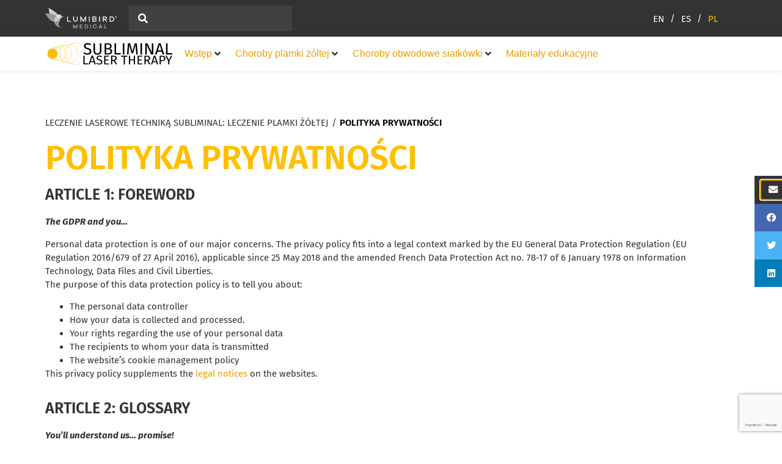

--- FILE ---
content_type: text/html; charset=UTF-8
request_url: https://www.subliminal-laser-therapy.com/pl/polityka-prywatnosci/
body_size: 46151
content:
<!doctype html>
<html lang="pl-PL" prefix="og: https://ogp.me/ns#">
<head>
	<meta charset="UTF-8">
<script>
var gform;gform||(document.addEventListener("gform_main_scripts_loaded",function(){gform.scriptsLoaded=!0}),document.addEventListener("gform/theme/scripts_loaded",function(){gform.themeScriptsLoaded=!0}),window.addEventListener("DOMContentLoaded",function(){gform.domLoaded=!0}),gform={domLoaded:!1,scriptsLoaded:!1,themeScriptsLoaded:!1,isFormEditor:()=>"function"==typeof InitializeEditor,callIfLoaded:function(o){return!(!gform.domLoaded||!gform.scriptsLoaded||!gform.themeScriptsLoaded&&!gform.isFormEditor()||(gform.isFormEditor()&&console.warn("The use of gform.initializeOnLoaded() is deprecated in the form editor context and will be removed in Gravity Forms 3.1."),o(),0))},initializeOnLoaded:function(o){gform.callIfLoaded(o)||(document.addEventListener("gform_main_scripts_loaded",()=>{gform.scriptsLoaded=!0,gform.callIfLoaded(o)}),document.addEventListener("gform/theme/scripts_loaded",()=>{gform.themeScriptsLoaded=!0,gform.callIfLoaded(o)}),window.addEventListener("DOMContentLoaded",()=>{gform.domLoaded=!0,gform.callIfLoaded(o)}))},hooks:{action:{},filter:{}},addAction:function(o,r,e,t){gform.addHook("action",o,r,e,t)},addFilter:function(o,r,e,t){gform.addHook("filter",o,r,e,t)},doAction:function(o){gform.doHook("action",o,arguments)},applyFilters:function(o){return gform.doHook("filter",o,arguments)},removeAction:function(o,r){gform.removeHook("action",o,r)},removeFilter:function(o,r,e){gform.removeHook("filter",o,r,e)},addHook:function(o,r,e,t,n){null==gform.hooks[o][r]&&(gform.hooks[o][r]=[]);var d=gform.hooks[o][r];null==n&&(n=r+"_"+d.length),gform.hooks[o][r].push({tag:n,callable:e,priority:t=null==t?10:t})},doHook:function(r,o,e){var t;if(e=Array.prototype.slice.call(e,1),null!=gform.hooks[r][o]&&((o=gform.hooks[r][o]).sort(function(o,r){return o.priority-r.priority}),o.forEach(function(o){"function"!=typeof(t=o.callable)&&(t=window[t]),"action"==r?t.apply(null,e):e[0]=t.apply(null,e)})),"filter"==r)return e[0]},removeHook:function(o,r,t,n){var e;null!=gform.hooks[o][r]&&(e=(e=gform.hooks[o][r]).filter(function(o,r,e){return!!(null!=n&&n!=o.tag||null!=t&&t!=o.priority)}),gform.hooks[o][r]=e)}});
</script>

	<meta name="viewport" content="width=device-width, initial-scale=1">
	<link rel="profile" href="https://gmpg.org/xfn/11">
	<link rel="alternate" hreflang="en" href="https://www.subliminal-laser-therapy.com/privacy-policy/" />
<link rel="alternate" hreflang="es" href="https://www.subliminal-laser-therapy.com/es/politica-de-confidencialidad/" />
<link rel="alternate" hreflang="pl" href="https://www.subliminal-laser-therapy.com/pl/polityka-prywatnosci/" />
<link rel="alternate" hreflang="x-default" href="https://www.subliminal-laser-therapy.com/privacy-policy/" />

<!-- Optymalizacja wyszukiwarek według Rank Math PRO - https://rankmath.com/ -->
<title>POLITYKA PRYWATNOŚCI - Subliminal Laser Therapy</title>
<link data-rocket-prefetch href="https://www.gstatic.com" rel="dns-prefetch">
<link data-rocket-prefetch href="https://www.google-analytics.com" rel="dns-prefetch">
<link data-rocket-prefetch href="https://www.googletagmanager.com" rel="dns-prefetch">
<link data-rocket-prefetch href="https://analytics.lumibird-medical.com" rel="dns-prefetch">
<link data-rocket-prefetch href="https://www.google.com" rel="dns-prefetch"><link rel="preload" data-rocket-preload as="image" href="" fetchpriority="high">
<meta name="description" content="Subliminal Laser Therapy for Retinal Disorders"/>
<meta name="robots" content="follow, index, max-snippet:-1, max-video-preview:-1, max-image-preview:large"/>
<link rel="canonical" href="https://www.subliminal-laser-therapy.com/pl/polityka-prywatnosci/" />
<meta property="og:locale" content="pl_PL" />
<meta property="og:type" content="article" />
<meta property="og:title" content="POLITYKA PRYWATNOŚCI - Subliminal Laser Therapy" />
<meta property="og:description" content="Subliminal Laser Therapy for Retinal Disorders" />
<meta property="og:url" content="https://www.subliminal-laser-therapy.com/pl/polityka-prywatnosci/" />
<meta property="og:site_name" content="Subliminal Laser Therapy" />
<meta property="og:updated_time" content="2025-11-18T09:03:19+00:00" />
<meta property="article:published_time" content="2021-04-29T09:24:26+00:00" />
<meta property="article:modified_time" content="2025-11-18T09:03:19+00:00" />
<meta name="twitter:card" content="summary_large_image" />
<meta name="twitter:title" content="POLITYKA PRYWATNOŚCI - Subliminal Laser Therapy" />
<meta name="twitter:description" content="Subliminal Laser Therapy for Retinal Disorders" />
<meta name="twitter:label1" content="Czas czytania" />
<meta name="twitter:data1" content="13 minut/y" />
<script type="application/ld+json" class="rank-math-schema-pro">{"@context":"https://schema.org","@graph":[{"@type":"Organization","@id":"https://www.subliminal-laser-therapy.com/pl/#organization/","name":"Subliminal Laser Therapy","url":"https://www.subliminal-laser-therapy.com","logo":{"@type":"ImageObject","@id":"https://www.subliminal-laser-therapy.com/pl/#logo/","url":"https://www.subliminal-laser-therapy.com/wp-content/uploads/2021/01/logo-subliminal-laser-therapy-150x150.png","contentUrl":"https://www.subliminal-laser-therapy.com/wp-content/uploads/2021/01/logo-subliminal-laser-therapy-150x150.png","caption":"Subliminal Laser Therapy","inLanguage":"pl-PL"}},{"@type":"WebSite","@id":"https://www.subliminal-laser-therapy.com/pl/#website/","url":"https://www.subliminal-laser-therapy.com/pl/","name":"Subliminal Laser Therapy","publisher":{"@id":"https://www.subliminal-laser-therapy.com/pl/#organization/"},"inLanguage":"pl-PL"},{"@type":"WebPage","@id":"https://www.subliminal-laser-therapy.com/pl/polityka-prywatnosci/#webpage","url":"https://www.subliminal-laser-therapy.com/pl/polityka-prywatnosci/","name":"POLITYKA PRYWATNO\u015aCI - Subliminal Laser Therapy","datePublished":"2021-04-29T09:24:26+00:00","dateModified":"2025-11-18T09:03:19+00:00","isPartOf":{"@id":"https://www.subliminal-laser-therapy.com/pl/#website/"},"inLanguage":"pl-PL"},{"@type":"Person","@id":"https://www.subliminal-laser-therapy.com/pl/polityka-prywatnosci/#author","name":"Kevin","image":{"@type":"ImageObject","@id":"https://secure.gravatar.com/avatar/dbf08a78662fe81c7b01658e257887a0fc2c31f415c31c88164ee5dcaa9ec04d?s=96&amp;d=mm&amp;r=g","url":"https://secure.gravatar.com/avatar/dbf08a78662fe81c7b01658e257887a0fc2c31f415c31c88164ee5dcaa9ec04d?s=96&amp;d=mm&amp;r=g","caption":"Kevin","inLanguage":"pl-PL"},"worksFor":{"@id":"https://www.subliminal-laser-therapy.com/pl/#organization/"}},{"@type":"Article","headline":"POLITYKA PRYWATNO\u015aCI - Subliminal Laser Therapy","datePublished":"2021-04-29T09:24:26+00:00","dateModified":"2025-11-18T09:03:19+00:00","author":{"@id":"https://www.subliminal-laser-therapy.com/pl/polityka-prywatnosci/#author","name":"Kevin"},"publisher":{"@id":"https://www.subliminal-laser-therapy.com/pl/#organization/"},"description":"Subliminal Laser Therapy for Retinal Disorders","name":"POLITYKA PRYWATNO\u015aCI - Subliminal Laser Therapy","@id":"https://www.subliminal-laser-therapy.com/pl/polityka-prywatnosci/#richSnippet","isPartOf":{"@id":"https://www.subliminal-laser-therapy.com/pl/polityka-prywatnosci/#webpage"},"inLanguage":"pl-PL","mainEntityOfPage":{"@id":"https://www.subliminal-laser-therapy.com/pl/polityka-prywatnosci/#webpage"}}]}</script>
<!-- /Wtyczka Rank Math WordPress SEO -->

<link rel="alternate" type="application/rss+xml" title="Subliminal Laser Therapy &raquo; Kanał z wpisami" href="https://www.subliminal-laser-therapy.com/pl/feed/" />
<link rel="alternate" type="application/rss+xml" title="Subliminal Laser Therapy &raquo; Kanał z komentarzami" href="https://www.subliminal-laser-therapy.com/pl/comments/feed/" />
<link rel="alternate" title="oEmbed (JSON)" type="application/json+oembed" href="https://www.subliminal-laser-therapy.com/pl/wp-json/oembed/1.0/embed?url=https%3A%2F%2Fwww.subliminal-laser-therapy.com%2Fpl%2Fpolityka-prywatnosci%2F" />
<link rel="alternate" title="oEmbed (XML)" type="text/xml+oembed" href="https://www.subliminal-laser-therapy.com/pl/wp-json/oembed/1.0/embed?url=https%3A%2F%2Fwww.subliminal-laser-therapy.com%2Fpl%2Fpolityka-prywatnosci%2F&#038;format=xml" />
<style id='wp-img-auto-sizes-contain-inline-css'>
img:is([sizes=auto i],[sizes^="auto," i]){contain-intrinsic-size:3000px 1500px}
/*# sourceURL=wp-img-auto-sizes-contain-inline-css */
</style>
<link rel='stylesheet' id='hello-elementor-theme-style-css' href='https://www.subliminal-laser-therapy.com/wp-content/themes/hello-elementor/assets/css/theme.css?ver=3.4.5' media='all' />
<link rel='stylesheet' id='jet-menu-hello-css' href='https://www.subliminal-laser-therapy.com/wp-content/plugins/jet-menu/integration/themes/hello-elementor/assets/css/style.css?ver=2.4.18' media='all' />
<style id='wp-emoji-styles-inline-css'>

	img.wp-smiley, img.emoji {
		display: inline !important;
		border: none !important;
		box-shadow: none !important;
		height: 1em !important;
		width: 1em !important;
		margin: 0 0.07em !important;
		vertical-align: -0.1em !important;
		background: none !important;
		padding: 0 !important;
	}
/*# sourceURL=wp-emoji-styles-inline-css */
</style>
<link rel='stylesheet' id='jet-engine-frontend-css' href='https://www.subliminal-laser-therapy.com/wp-content/plugins/jet-engine/assets/css/frontend.css?ver=3.8.2.1' media='all' />
<style id='global-styles-inline-css'>
:root{--wp--preset--aspect-ratio--square: 1;--wp--preset--aspect-ratio--4-3: 4/3;--wp--preset--aspect-ratio--3-4: 3/4;--wp--preset--aspect-ratio--3-2: 3/2;--wp--preset--aspect-ratio--2-3: 2/3;--wp--preset--aspect-ratio--16-9: 16/9;--wp--preset--aspect-ratio--9-16: 9/16;--wp--preset--color--black: #000000;--wp--preset--color--cyan-bluish-gray: #abb8c3;--wp--preset--color--white: #ffffff;--wp--preset--color--pale-pink: #f78da7;--wp--preset--color--vivid-red: #cf2e2e;--wp--preset--color--luminous-vivid-orange: #ff6900;--wp--preset--color--luminous-vivid-amber: #fcb900;--wp--preset--color--light-green-cyan: #7bdcb5;--wp--preset--color--vivid-green-cyan: #00d084;--wp--preset--color--pale-cyan-blue: #8ed1fc;--wp--preset--color--vivid-cyan-blue: #0693e3;--wp--preset--color--vivid-purple: #9b51e0;--wp--preset--gradient--vivid-cyan-blue-to-vivid-purple: linear-gradient(135deg,rgb(6,147,227) 0%,rgb(155,81,224) 100%);--wp--preset--gradient--light-green-cyan-to-vivid-green-cyan: linear-gradient(135deg,rgb(122,220,180) 0%,rgb(0,208,130) 100%);--wp--preset--gradient--luminous-vivid-amber-to-luminous-vivid-orange: linear-gradient(135deg,rgb(252,185,0) 0%,rgb(255,105,0) 100%);--wp--preset--gradient--luminous-vivid-orange-to-vivid-red: linear-gradient(135deg,rgb(255,105,0) 0%,rgb(207,46,46) 100%);--wp--preset--gradient--very-light-gray-to-cyan-bluish-gray: linear-gradient(135deg,rgb(238,238,238) 0%,rgb(169,184,195) 100%);--wp--preset--gradient--cool-to-warm-spectrum: linear-gradient(135deg,rgb(74,234,220) 0%,rgb(151,120,209) 20%,rgb(207,42,186) 40%,rgb(238,44,130) 60%,rgb(251,105,98) 80%,rgb(254,248,76) 100%);--wp--preset--gradient--blush-light-purple: linear-gradient(135deg,rgb(255,206,236) 0%,rgb(152,150,240) 100%);--wp--preset--gradient--blush-bordeaux: linear-gradient(135deg,rgb(254,205,165) 0%,rgb(254,45,45) 50%,rgb(107,0,62) 100%);--wp--preset--gradient--luminous-dusk: linear-gradient(135deg,rgb(255,203,112) 0%,rgb(199,81,192) 50%,rgb(65,88,208) 100%);--wp--preset--gradient--pale-ocean: linear-gradient(135deg,rgb(255,245,203) 0%,rgb(182,227,212) 50%,rgb(51,167,181) 100%);--wp--preset--gradient--electric-grass: linear-gradient(135deg,rgb(202,248,128) 0%,rgb(113,206,126) 100%);--wp--preset--gradient--midnight: linear-gradient(135deg,rgb(2,3,129) 0%,rgb(40,116,252) 100%);--wp--preset--font-size--small: 13px;--wp--preset--font-size--medium: 20px;--wp--preset--font-size--large: 36px;--wp--preset--font-size--x-large: 42px;--wp--preset--spacing--20: 0.44rem;--wp--preset--spacing--30: 0.67rem;--wp--preset--spacing--40: 1rem;--wp--preset--spacing--50: 1.5rem;--wp--preset--spacing--60: 2.25rem;--wp--preset--spacing--70: 3.38rem;--wp--preset--spacing--80: 5.06rem;--wp--preset--shadow--natural: 6px 6px 9px rgba(0, 0, 0, 0.2);--wp--preset--shadow--deep: 12px 12px 50px rgba(0, 0, 0, 0.4);--wp--preset--shadow--sharp: 6px 6px 0px rgba(0, 0, 0, 0.2);--wp--preset--shadow--outlined: 6px 6px 0px -3px rgb(255, 255, 255), 6px 6px rgb(0, 0, 0);--wp--preset--shadow--crisp: 6px 6px 0px rgb(0, 0, 0);}:root { --wp--style--global--content-size: 800px;--wp--style--global--wide-size: 1200px; }:where(body) { margin: 0; }.wp-site-blocks > .alignleft { float: left; margin-right: 2em; }.wp-site-blocks > .alignright { float: right; margin-left: 2em; }.wp-site-blocks > .aligncenter { justify-content: center; margin-left: auto; margin-right: auto; }:where(.wp-site-blocks) > * { margin-block-start: 24px; margin-block-end: 0; }:where(.wp-site-blocks) > :first-child { margin-block-start: 0; }:where(.wp-site-blocks) > :last-child { margin-block-end: 0; }:root { --wp--style--block-gap: 24px; }:root :where(.is-layout-flow) > :first-child{margin-block-start: 0;}:root :where(.is-layout-flow) > :last-child{margin-block-end: 0;}:root :where(.is-layout-flow) > *{margin-block-start: 24px;margin-block-end: 0;}:root :where(.is-layout-constrained) > :first-child{margin-block-start: 0;}:root :where(.is-layout-constrained) > :last-child{margin-block-end: 0;}:root :where(.is-layout-constrained) > *{margin-block-start: 24px;margin-block-end: 0;}:root :where(.is-layout-flex){gap: 24px;}:root :where(.is-layout-grid){gap: 24px;}.is-layout-flow > .alignleft{float: left;margin-inline-start: 0;margin-inline-end: 2em;}.is-layout-flow > .alignright{float: right;margin-inline-start: 2em;margin-inline-end: 0;}.is-layout-flow > .aligncenter{margin-left: auto !important;margin-right: auto !important;}.is-layout-constrained > .alignleft{float: left;margin-inline-start: 0;margin-inline-end: 2em;}.is-layout-constrained > .alignright{float: right;margin-inline-start: 2em;margin-inline-end: 0;}.is-layout-constrained > .aligncenter{margin-left: auto !important;margin-right: auto !important;}.is-layout-constrained > :where(:not(.alignleft):not(.alignright):not(.alignfull)){max-width: var(--wp--style--global--content-size);margin-left: auto !important;margin-right: auto !important;}.is-layout-constrained > .alignwide{max-width: var(--wp--style--global--wide-size);}body .is-layout-flex{display: flex;}.is-layout-flex{flex-wrap: wrap;align-items: center;}.is-layout-flex > :is(*, div){margin: 0;}body .is-layout-grid{display: grid;}.is-layout-grid > :is(*, div){margin: 0;}body{padding-top: 0px;padding-right: 0px;padding-bottom: 0px;padding-left: 0px;}a:where(:not(.wp-element-button)){text-decoration: underline;}:root :where(.wp-element-button, .wp-block-button__link){background-color: #32373c;border-width: 0;color: #fff;font-family: inherit;font-size: inherit;font-style: inherit;font-weight: inherit;letter-spacing: inherit;line-height: inherit;padding-top: calc(0.667em + 2px);padding-right: calc(1.333em + 2px);padding-bottom: calc(0.667em + 2px);padding-left: calc(1.333em + 2px);text-decoration: none;text-transform: inherit;}.has-black-color{color: var(--wp--preset--color--black) !important;}.has-cyan-bluish-gray-color{color: var(--wp--preset--color--cyan-bluish-gray) !important;}.has-white-color{color: var(--wp--preset--color--white) !important;}.has-pale-pink-color{color: var(--wp--preset--color--pale-pink) !important;}.has-vivid-red-color{color: var(--wp--preset--color--vivid-red) !important;}.has-luminous-vivid-orange-color{color: var(--wp--preset--color--luminous-vivid-orange) !important;}.has-luminous-vivid-amber-color{color: var(--wp--preset--color--luminous-vivid-amber) !important;}.has-light-green-cyan-color{color: var(--wp--preset--color--light-green-cyan) !important;}.has-vivid-green-cyan-color{color: var(--wp--preset--color--vivid-green-cyan) !important;}.has-pale-cyan-blue-color{color: var(--wp--preset--color--pale-cyan-blue) !important;}.has-vivid-cyan-blue-color{color: var(--wp--preset--color--vivid-cyan-blue) !important;}.has-vivid-purple-color{color: var(--wp--preset--color--vivid-purple) !important;}.has-black-background-color{background-color: var(--wp--preset--color--black) !important;}.has-cyan-bluish-gray-background-color{background-color: var(--wp--preset--color--cyan-bluish-gray) !important;}.has-white-background-color{background-color: var(--wp--preset--color--white) !important;}.has-pale-pink-background-color{background-color: var(--wp--preset--color--pale-pink) !important;}.has-vivid-red-background-color{background-color: var(--wp--preset--color--vivid-red) !important;}.has-luminous-vivid-orange-background-color{background-color: var(--wp--preset--color--luminous-vivid-orange) !important;}.has-luminous-vivid-amber-background-color{background-color: var(--wp--preset--color--luminous-vivid-amber) !important;}.has-light-green-cyan-background-color{background-color: var(--wp--preset--color--light-green-cyan) !important;}.has-vivid-green-cyan-background-color{background-color: var(--wp--preset--color--vivid-green-cyan) !important;}.has-pale-cyan-blue-background-color{background-color: var(--wp--preset--color--pale-cyan-blue) !important;}.has-vivid-cyan-blue-background-color{background-color: var(--wp--preset--color--vivid-cyan-blue) !important;}.has-vivid-purple-background-color{background-color: var(--wp--preset--color--vivid-purple) !important;}.has-black-border-color{border-color: var(--wp--preset--color--black) !important;}.has-cyan-bluish-gray-border-color{border-color: var(--wp--preset--color--cyan-bluish-gray) !important;}.has-white-border-color{border-color: var(--wp--preset--color--white) !important;}.has-pale-pink-border-color{border-color: var(--wp--preset--color--pale-pink) !important;}.has-vivid-red-border-color{border-color: var(--wp--preset--color--vivid-red) !important;}.has-luminous-vivid-orange-border-color{border-color: var(--wp--preset--color--luminous-vivid-orange) !important;}.has-luminous-vivid-amber-border-color{border-color: var(--wp--preset--color--luminous-vivid-amber) !important;}.has-light-green-cyan-border-color{border-color: var(--wp--preset--color--light-green-cyan) !important;}.has-vivid-green-cyan-border-color{border-color: var(--wp--preset--color--vivid-green-cyan) !important;}.has-pale-cyan-blue-border-color{border-color: var(--wp--preset--color--pale-cyan-blue) !important;}.has-vivid-cyan-blue-border-color{border-color: var(--wp--preset--color--vivid-cyan-blue) !important;}.has-vivid-purple-border-color{border-color: var(--wp--preset--color--vivid-purple) !important;}.has-vivid-cyan-blue-to-vivid-purple-gradient-background{background: var(--wp--preset--gradient--vivid-cyan-blue-to-vivid-purple) !important;}.has-light-green-cyan-to-vivid-green-cyan-gradient-background{background: var(--wp--preset--gradient--light-green-cyan-to-vivid-green-cyan) !important;}.has-luminous-vivid-amber-to-luminous-vivid-orange-gradient-background{background: var(--wp--preset--gradient--luminous-vivid-amber-to-luminous-vivid-orange) !important;}.has-luminous-vivid-orange-to-vivid-red-gradient-background{background: var(--wp--preset--gradient--luminous-vivid-orange-to-vivid-red) !important;}.has-very-light-gray-to-cyan-bluish-gray-gradient-background{background: var(--wp--preset--gradient--very-light-gray-to-cyan-bluish-gray) !important;}.has-cool-to-warm-spectrum-gradient-background{background: var(--wp--preset--gradient--cool-to-warm-spectrum) !important;}.has-blush-light-purple-gradient-background{background: var(--wp--preset--gradient--blush-light-purple) !important;}.has-blush-bordeaux-gradient-background{background: var(--wp--preset--gradient--blush-bordeaux) !important;}.has-luminous-dusk-gradient-background{background: var(--wp--preset--gradient--luminous-dusk) !important;}.has-pale-ocean-gradient-background{background: var(--wp--preset--gradient--pale-ocean) !important;}.has-electric-grass-gradient-background{background: var(--wp--preset--gradient--electric-grass) !important;}.has-midnight-gradient-background{background: var(--wp--preset--gradient--midnight) !important;}.has-small-font-size{font-size: var(--wp--preset--font-size--small) !important;}.has-medium-font-size{font-size: var(--wp--preset--font-size--medium) !important;}.has-large-font-size{font-size: var(--wp--preset--font-size--large) !important;}.has-x-large-font-size{font-size: var(--wp--preset--font-size--x-large) !important;}
:root :where(.wp-block-pullquote){font-size: 1.5em;line-height: 1.6;}
/*# sourceURL=global-styles-inline-css */
</style>
<link rel='stylesheet' id='wpml-legacy-horizontal-list-0-css' href='https://www.subliminal-laser-therapy.com/wp-content/plugins/sitepress-multilingual-cms/templates/language-switchers/legacy-list-horizontal/style.min.css?ver=1' media='all' />
<link rel='stylesheet' id='eae-css-css' href='https://www.subliminal-laser-therapy.com/wp-content/plugins/addon-elements-for-elementor-page-builder/assets/css/eae.min.css?ver=1.14.4' media='all' />
<link rel='stylesheet' id='eae-peel-css-css' href='https://www.subliminal-laser-therapy.com/wp-content/plugins/addon-elements-for-elementor-page-builder/assets/lib/peel/peel.css?ver=1.14.4' media='all' />
<link rel='stylesheet' id='hello-elementor-child-style-css' href='https://www.subliminal-laser-therapy.com/wp-content/themes/hello-theme-child-master/style.css?ver=1.0.0' media='all' />
<link rel='stylesheet' id='hello-elementor-css' href='https://www.subliminal-laser-therapy.com/wp-content/themes/hello-elementor/assets/css/reset.css?ver=3.4.5' media='all' />
<link rel='stylesheet' id='hello-elementor-header-footer-css' href='https://www.subliminal-laser-therapy.com/wp-content/themes/hello-elementor/assets/css/header-footer.css?ver=3.4.5' media='all' />
<link rel='stylesheet' id='jet-menu-public-styles-css' href='https://www.subliminal-laser-therapy.com/wp-content/plugins/jet-menu/assets/public/css/public.css?ver=2.4.18' media='all' />
<link rel='stylesheet' id='jet-popup-frontend-css' href='https://www.subliminal-laser-therapy.com/wp-content/plugins/jet-popup/assets/css/jet-popup-frontend.css?ver=2.0.20.3' media='all' />
<link rel='stylesheet' id='elementor-frontend-css' href='https://www.subliminal-laser-therapy.com/wp-content/plugins/elementor/assets/css/frontend.min.css?ver=3.34.0' media='all' />
<link rel='stylesheet' id='widget-image-css' href='https://www.subliminal-laser-therapy.com/wp-content/plugins/elementor/assets/css/widget-image.min.css?ver=3.34.0' media='all' />
<link rel='stylesheet' id='e-sticky-css' href='https://www.subliminal-laser-therapy.com/wp-content/plugins/elementor-pro/assets/css/modules/sticky.min.css?ver=3.34.0' media='all' />
<link rel='stylesheet' id='widget-heading-css' href='https://www.subliminal-laser-therapy.com/wp-content/plugins/elementor/assets/css/widget-heading.min.css?ver=3.34.0' media='all' />
<link rel='stylesheet' id='widget-nav-menu-css' href='https://www.subliminal-laser-therapy.com/wp-content/plugins/elementor-pro/assets/css/widget-nav-menu.min.css?ver=3.34.0' media='all' />
<link rel='stylesheet' id='widget-share-buttons-css' href='https://www.subliminal-laser-therapy.com/wp-content/plugins/elementor-pro/assets/css/widget-share-buttons.min.css?ver=3.34.0' media='all' />
<link rel='stylesheet' id='e-apple-webkit-css' href='https://www.subliminal-laser-therapy.com/wp-content/plugins/elementor/assets/css/conditionals/apple-webkit.min.css?ver=3.34.0' media='all' />
<link rel='stylesheet' id='elementor-icons-shared-0-css' href='https://www.subliminal-laser-therapy.com/wp-content/plugins/elementor/assets/lib/font-awesome/css/fontawesome.min.css?ver=5.15.3' media='all' />
<link rel='stylesheet' id='elementor-icons-fa-solid-css' href='https://www.subliminal-laser-therapy.com/wp-content/plugins/elementor/assets/lib/font-awesome/css/solid.min.css?ver=5.15.3' media='all' />
<link rel='stylesheet' id='elementor-icons-fa-brands-css' href='https://www.subliminal-laser-therapy.com/wp-content/plugins/elementor/assets/lib/font-awesome/css/brands.min.css?ver=5.15.3' media='all' />
<link rel='stylesheet' id='e-popup-css' href='https://www.subliminal-laser-therapy.com/wp-content/plugins/elementor-pro/assets/css/conditionals/popup.min.css?ver=3.34.0' media='all' />
<link rel='stylesheet' id='jet-blocks-css' href='https://www.subliminal-laser-therapy.com/wp-content/uploads/elementor/css/custom-jet-blocks.css?ver=1.3.22' media='all' />
<link rel='stylesheet' id='elementor-icons-css' href='https://www.subliminal-laser-therapy.com/wp-content/plugins/elementor/assets/lib/eicons/css/elementor-icons.min.css?ver=5.45.0' media='all' />
<link rel='stylesheet' id='elementor-post-18-css' href='https://www.subliminal-laser-therapy.com/wp-content/uploads/elementor/css/post-18.css?ver=1768952955' media='all' />
<link rel='stylesheet' id='dce-style-css' href='https://www.subliminal-laser-therapy.com/wp-content/plugins/dynamic-content-for-elementor/assets/css/style.min.css?ver=2.0.0' media='all' />
<link rel='stylesheet' id='dashicons-css' href='https://www.subliminal-laser-therapy.com/wp-includes/css/dashicons.min.css?ver=6.9' media='all' />
<link rel='stylesheet' id='uael-frontend-css' href='https://www.subliminal-laser-therapy.com/wp-content/plugins/ultimate-elementor/assets/min-css/uael-frontend.min.css?ver=1.42.2' media='all' />
<link rel='stylesheet' id='uael-teammember-social-icons-css' href='https://www.subliminal-laser-therapy.com/wp-content/plugins/elementor/assets/css/widget-social-icons.min.css?ver=3.24.0' media='all' />
<link rel='stylesheet' id='uael-social-share-icons-brands-css' href='https://www.subliminal-laser-therapy.com/wp-content/plugins/elementor/assets/lib/font-awesome/css/brands.css?ver=5.15.3' media='all' />
<link rel='stylesheet' id='uael-social-share-icons-fontawesome-css' href='https://www.subliminal-laser-therapy.com/wp-content/plugins/elementor/assets/lib/font-awesome/css/fontawesome.css?ver=5.15.3' media='all' />
<link rel='stylesheet' id='uael-nav-menu-icons-css' href='https://www.subliminal-laser-therapy.com/wp-content/plugins/elementor/assets/lib/font-awesome/css/solid.css?ver=5.15.3' media='all' />
<link rel='stylesheet' id='jet-blog-css' href='https://www.subliminal-laser-therapy.com/wp-content/plugins/jet-blog/assets/css/jet-blog.css?ver=2.4.8' media='all' />
<link rel='stylesheet' id='jet-tabs-frontend-css' href='https://www.subliminal-laser-therapy.com/wp-content/plugins/jet-tabs/assets/css/jet-tabs-frontend.css?ver=2.2.13' media='all' />
<link rel='stylesheet' id='swiper-css' href='https://www.subliminal-laser-therapy.com/wp-content/plugins/elementor/assets/lib/swiper/v8/css/swiper.min.css?ver=8.4.5' media='all' />
<link rel='stylesheet' id='jet-tricks-frontend-css' href='https://www.subliminal-laser-therapy.com/wp-content/plugins/jet-tricks/assets/css/jet-tricks-frontend.css?ver=1.5.9' media='all' />
<link rel='stylesheet' id='font-awesome-5-all-css' href='https://www.subliminal-laser-therapy.com/wp-content/plugins/elementor/assets/lib/font-awesome/css/all.min.css?ver=1.0' media='all' />
<link rel='stylesheet' id='font-awesome-4-shim-css' href='https://www.subliminal-laser-therapy.com/wp-content/plugins/elementor/assets/lib/font-awesome/css/v4-shims.min.css?ver=1.0' media='all' />
<link rel='stylesheet' id='widget-spacer-css' href='https://www.subliminal-laser-therapy.com/wp-content/plugins/elementor/assets/css/widget-spacer.min.css?ver=3.34.0' media='all' />
<link rel='stylesheet' id='elementor-post-5618-css' href='https://www.subliminal-laser-therapy.com/wp-content/uploads/elementor/css/post-5618.css?ver=1768954734' media='all' />
<link rel='stylesheet' id='elementor-post-4666-css' href='https://www.subliminal-laser-therapy.com/wp-content/uploads/elementor/css/post-4666.css?ver=1768953374' media='all' />
<link rel='stylesheet' id='elementor-post-5599-css' href='https://www.subliminal-laser-therapy.com/wp-content/uploads/elementor/css/post-5599.css?ver=1768953374' media='all' />
<link rel='stylesheet' id='elementor-post-5580-css' href='https://www.subliminal-laser-therapy.com/wp-content/uploads/elementor/css/post-5580.css?ver=1768952914' media='all' />
<link rel='stylesheet' id='jquery-chosen-css' href='https://www.subliminal-laser-therapy.com/wp-content/plugins/jet-search/assets/lib/chosen/chosen.min.css?ver=1.8.7' media='all' />
<link rel='stylesheet' id='jet-search-css' href='https://www.subliminal-laser-therapy.com/wp-content/plugins/jet-search/assets/css/jet-search.css?ver=3.5.16.1' media='all' />
<link rel='stylesheet' id='elementor-gf-local-firasans-css' href='https://www.subliminal-laser-therapy.com/wp-content/uploads/elementor/google-fonts/css/firasans.css?ver=1744034757' media='all' />
<script src="https://www.subliminal-laser-therapy.com/wp-includes/js/jquery/jquery.min.js?ver=3.7.1" id="jquery-core-js"></script>
<script src="https://www.subliminal-laser-therapy.com/wp-includes/js/jquery/jquery-migrate.min.js?ver=3.4.1" id="jquery-migrate-js"></script>
<script id="wpml-cookie-js-extra">
var wpml_cookies = {"wp-wpml_current_language":{"value":"pl","expires":1,"path":"/"}};
var wpml_cookies = {"wp-wpml_current_language":{"value":"pl","expires":1,"path":"/"}};
//# sourceURL=wpml-cookie-js-extra
</script>
<script src="https://www.subliminal-laser-therapy.com/wp-content/plugins/sitepress-multilingual-cms/res/js/cookies/language-cookie.js?ver=486900" id="wpml-cookie-js" defer data-wp-strategy="defer"></script>
<script src="https://www.subliminal-laser-therapy.com/wp-includes/js/imagesloaded.min.js?ver=6.9" id="imagesLoaded-js"></script>
<script src="https://www.subliminal-laser-therapy.com/wp-content/plugins/addon-elements-for-elementor-page-builder/assets/js/iconHelper.js?ver=1.0" id="eae-iconHelper-js"></script>
<link rel="https://api.w.org/" href="https://www.subliminal-laser-therapy.com/pl/wp-json/" /><link rel="alternate" title="JSON" type="application/json" href="https://www.subliminal-laser-therapy.com/pl/wp-json/wp/v2/pages/5618" /><link rel="EditURI" type="application/rsd+xml" title="RSD" href="https://www.subliminal-laser-therapy.com/xmlrpc.php?rsd" />
<meta name="generator" content="WordPress 6.9" />
<link rel='shortlink' href='https://www.subliminal-laser-therapy.com/pl/?p=5618' />
<meta name="generator" content="WPML ver:4.8.6 stt:1,4,28,40,2;" />
<meta name="generator" content="Elementor 3.34.0; features: additional_custom_breakpoints; settings: css_print_method-external, google_font-enabled, font_display-auto">
<!-- Global site tag (gtag.js) - Google Analytics -->
<script async src="https://www.googletagmanager.com/gtag/js?id=G-WFCCQNY16Z"></script>
<script>
  window.dataLayer = window.dataLayer || [];
  function gtag(){dataLayer.push(arguments);}
  gtag('js', new Date());

  gtag('config', 'G-WFCCQNY16Z');
</script>
			<style>
				.e-con.e-parent:nth-of-type(n+4):not(.e-lazyloaded):not(.e-no-lazyload),
				.e-con.e-parent:nth-of-type(n+4):not(.e-lazyloaded):not(.e-no-lazyload) * {
					background-image: none !important;
				}
				@media screen and (max-height: 1024px) {
					.e-con.e-parent:nth-of-type(n+3):not(.e-lazyloaded):not(.e-no-lazyload),
					.e-con.e-parent:nth-of-type(n+3):not(.e-lazyloaded):not(.e-no-lazyload) * {
						background-image: none !important;
					}
				}
				@media screen and (max-height: 640px) {
					.e-con.e-parent:nth-of-type(n+2):not(.e-lazyloaded):not(.e-no-lazyload),
					.e-con.e-parent:nth-of-type(n+2):not(.e-lazyloaded):not(.e-no-lazyload) * {
						background-image: none !important;
					}
				}
			</style>
			<noscript><style>.lazyload[data-src]{display:none !important;}</style></noscript><style>.lazyload{background-image:none !important;}.lazyload:before{background-image:none !important;}</style><link rel="icon" href="https://www.subliminal-laser-therapy.com/wp-content/uploads/2021/01/favicon-subliminal-laser-therapy-150x150.png" sizes="32x32" />
<link rel="icon" href="https://www.subliminal-laser-therapy.com/wp-content/uploads/2021/01/favicon-subliminal-laser-therapy-300x300.png" sizes="192x192" />
<link rel="apple-touch-icon" href="https://www.subliminal-laser-therapy.com/wp-content/uploads/2021/01/favicon-subliminal-laser-therapy-300x300.png" />
<meta name="msapplication-TileImage" content="https://www.subliminal-laser-therapy.com/wp-content/uploads/2021/01/favicon-subliminal-laser-therapy-300x300.png" />
		<style id="wp-custom-css">
			:root{
	--e-share-buttons-primary-color: "transparent";
}

div#pdfviewer {
    height: 80vh;
}

div#pdfviewer .elementor-widget-container {
	height:100%
}

div#pdfviewer .elementor-widget-container .elementor-shortcode {
	height:100%
}

.elementor-5768 .elementor-element.elementor-element-655e3f3 img {
    width: 100%;
    height: 195px;
    object-fit: cover;
    object-position: top;
}

/*COOKIES*/

.cli-tab-footer .wt-cli-privacy-accept-btn:hover {
    background-color: var(--e-global-color-secondary);
    color: #ffffff;
}

.cli-tab-footer .wt-cli-privacy-accept-btn {
    background-color: var(--e-global-color-primary);
    color: #ffffff;
    border-radius: 0;
}

.cli-switch input:checked + .cli-slider {
    background-color: var(--e-global-color-secondary);
}

/*DIVERS*/

li.wpml-ls-slot-shortcode_actions.wpml-ls-item.wpml-ls-current-language.wpml-ls-item-legacy-list-horizontal {
    display: none;
}

.elementor-widget-wpml-language-switcher li:not(:last-child) a:after {
    content: "/";
    display: inline-block;
    padding: 0 10px;
    color: #fff!important;
}
.wpml-ls-legacy-list-horizontal a{
    padding:0;
}

.gform_legacy_markup_wrapper .ginput_complex .ginput_left, .gform_legacy_markup_wrapper .ginput_complex .ginput_right {
    width: 100%!important
}

.jet-listing-grid__slider-icon.prev-arrow .jet-listing-grid__slider-icon.next-arrow {
    z-index: 0!important;
}

.jet-listing-grid__slider-icon.prev-arrow.slick-arrow {
    z-index: 0;
}

.jet-listing-grid__slider-icon.next-arrow.slick-arrow {
    z-index: 0;
}

/*RESEAUX*/

#elementor-popup-modal-674 .dialog-widget-content {
    background-color: rgba(255, 255, 255, 0);
    margin-left: 200px;
}

.reseaux {position: fixed;top: 40%;right: -194px;z-index: 990;width: 251px;}

.reseaux section {transform: translateX(14px); transition: 0.6s!important;}

.reseaux section:hover {transform: translateX(-194px);}

.reseaux.reseaux_es {width: 350px;right: -245px;}

.reseaux.reseaux_es section {transform: translateX(60px); transition: 0.6s!important;}

.reseaux.reseaux_es section:hover {
    transform: translateX(-245px);
}

@media (max-width:767px){
#elementor-popup-modal-695, #elementor-popup-modal-674 {
    display: none!important;
	}}

/*Footer*/

#gform_1 .gform_footer {
	display:none;
}

div#field_1_18 {
    grid-row: span 2;
}
fieldset#field_1_20 {
    grid-column: 7/13;
}
div#field_1_9 {
    grid-row: 3/4;
}
div#field_1_19 {
grid-column: 7/13;
}

@media screen and (max-width: 780px){
	fieldset#field_1_20 {
			grid-column: 1/13;
	}
	
	div#field_1_19 {
    grid-column: 1/13;
}
}

#field_1_14{
		padding: 16px 0 10px 0;
    margin: 16px 0 0 0;
    clear: both;
    width: 100%;
		display: flex;
		justify-content: space-between;
}


#gform_data_button_1{
	background-color: var( --e-global-color-text );
	color : var(--e-global-color-92f167e);
	text-align:center;
	vertical-align: middle;
  border-style: solid;
  border-width: 0px 0px 0px 0px;
  border-radius: 0px 0px 0px 0px;
	padding: 12px 50px 12px 50px;
	font-family: var( --e-global-typography-accent-font-family ), Sans-serif;
    font-size: var( --e-global-typography-accent-font-size );
    font-weight: var( --e-global-typography-accent-font-weight );
    line-height: var( --e-global-typography-accent-line-height );
}

#gform_data_button_1:hover{
	background-color: var( --e-global-color-accent );
}

#gform_submit_button_1{
	background-color: var(--e-global-color-primary);
	color : var(--e-global-color-92f167e);
	text-align:center;
	vertical-align: middle;
  border-style: solid;
  border-width: 0px 0px 0px 0px;
  border-radius: 0px 0px 0px 0px;
	padding: 12px 50px 12px 50px;
	font-family: var( --e-global-typography-accent-font-family ), Sans-serif;
    font-size: var( --e-global-typography-accent-font-size );
    font-weight: var( --e-global-typography-accent-font-weight );
    line-height: var( --e-global-typography-accent-line-height );
}
#gform_submit_button_1:hover{
	background-color: var(--e-global-color-secondary);
}

@media (max-width:767px){
#field_1_14{
		padding: 16px 0 10px 0;
    margin: 16px 0 0 0;
    clear: both;
    width: 100%;
		display: flex;
		flex-wrap:wrap;
		justify-content: stretch;
	}
	#field_1_14 > *{
		width:100%;
		margin:5px 0;
	}
}


/*HOME EQUAL HEIGHT*/

.eh_tiles h4 {
    display: -webkit-box;
    -webkit-box-orient: vertical;
    -webkit-line-clamp: 3;
    overflow: hidden;
		text-overflow: ellipsis;
}

@media (min-width: 767px){
.home_eh .elementor-element.elementor-widget-jet-listing-grid {
    height: 100%;
}

.home_eh .elementor-element.elementor-widget-jet-listing-grid .elementor-widget-container {
    height: 100%;
}

.home_eh .elementor-element.elementor-widget-jet-listing-grid .jet-listing-grid.jet-listing{
    height: 100%;
}

.home_eh .elementor-element.elementor-widget-jet-listing-grid .jet-listing-grid__items{
    height: 100%;
}

.home_eh .elementor-element.elementor-widget-jet-listing-grid .jet-listing-grid__item {
    height: 100%;
}

.home_eh .elementor-element.elementor-widget-jet-listing-grid .jet-listing-grid__item > div {
    height: 100%;
}

.home_eh .elementor-element.elementor-widget-jet-listing-grid .jet-listing-grid__item .elementor-inner{
    height: 100%;
}

.home_eh .elementor-element.elementor-widget-jet-listing-grid .jet-listing-grid__item .elementor-inner .elementor-section-wrap{
    height: 100%;
}

.home_eh .elementor-element.elementor-widget-jet-listing-grid .jet-listing-grid__item .elementor-top-section{
    height: 100%;
}

.home_eh .elementor-element.elementor-widget-jet-listing-grid .jet-listing-grid__item .elementor-container{
    height: 100%;
}

.home_eh .elementor-element.elementor-widget-jet-listing-grid .jet-listing-grid__item .elementor-widget-wrap{
    height: 100%;
    flex-direction: column;
    flex-wrap: nowrap;
}

.home_eh .elementor-element.elementor-widget-jet-listing-grid .jet-listing-grid__item .elementor-widget-wrap > div:last-child{
    margin-top: auto;
}

section.eh_tiles .elementor-container.elementor-column-gap-default {
    height: 100%;
}

section.eh_tiles .elementor-widget.elementor-widget-button {align-self: flex-end;justify-self: flex-end;}

section.eh_tiles .elementor-widget-wrap{

    align-content: stretch;
}

}

/*TILES*/
.pdf_thumb .elementor-widget-container {
    background-size: cover;
    background-position: top center;
}

.listing_excerpt .jet-listing-dynamic-field__content {
    display: -webkit-box;
    -webkit-box-orient: vertical;
    -webkit-line-clamp: 3;
    overflow: hidden;
}

#grid-to-filter.elementor-element.elementor-widget-jet-listing-grid .jet-listing-grid__item {
    max-height: 500px;
}

.jet-list-tree__children .jet-checkboxes-list__decorator {
    background-color: #F7F7F778!important;
}

.jet-list-tree__children .jet-checkboxes-list__input:checked+.jet-checkboxes-list__button .jet-checkboxes-list__decorator {
    background: #EC9F00!important;
}


/*SEARCH*/


/* clears the 'X' from Internet Explorer */
input[type=search]::-ms-clear {  display: none; width : 0; height: 0; }
input[type=search]::-ms-reveal {  display: none; width : 0; height: 0; }

/* clears the 'X' from Chrome */
input[type="search"]::-webkit-search-decoration,
input[type="search"]::-webkit-search-cancel-button,
input[type="search"]::-webkit-search-results-button,
input[type="search"]::-webkit-search-results-decoration { display: none; }

i.elementor-icons-manager__tab__item__icon.fas.fa-search.jet-search-filter__input-search {
    right: 5px;
    padding: 5px;
    font-size: 16px;
    line-height: 1;
    height: 26px;
    margin-top: -13px;
    position: absolute;
    top: 50%;
}

.jet-smart-filters-search .jet-search-filter:not(.jet-filters-single-loading) .jet-input-not-empty ~ .jet-search-filter__input-search{
    display:none;
}

span.jet-color-image-list__label {
    display: block;
    width: 100%;
		padding-top:8px;
}


.jet-color-image-list__image img {
    opacity: 0.2;
}

.jet-color-image-list__input:checked ~ .jet-color-image-list__button .jet-color-image-list__image img{
     opacity: 1;
     filter: invert(1);
}

label.jet-color-image-list__item {
    width: 100%;
}

.jet-color-image-list__row.jet-filter-row:hover {
    background: #ffc00029;
}

.elementor-422 .elementor-element.elementor-element-95705b8 .jet-checkboxes-list__input:checked ~ .jet-checkboxes-list__button {
        padding: 20px 20px 20px 20px;
        color: var( --e-global-color-92f167e );
        background-color: var( --e-global-color-primary);
					    width: 100%
}

.elementor-422 .elementor-element.elementor-element-95705b8 .jet-checkboxes-list__button {
    color: var( --e-global-color-4f90b33 );
    padding: 20px 20px 20px 20px;
}

.elementor-422 .elementor-element.elementor-element-95705b8 .jet-checkboxes-list__label {
    width: 100%;
    display:block; 
		margin-left: 0px;
			padding-top:8px;
}

.elementor-422 .elementor-element.elementor-element-95705b8 .jet-checkboxes-list__decorator {
    width: 55px;
    height: 55px;
    background: none;
}

.elementor-422 .elementor-element.elementor-element-95705b8 .jet-checkboxes-list__checked-icon {
    display: none;
}

label.jet-checkboxes-list__item {
    width: 100%;
}

.jet-checkboxes-list .jet-checkboxes-list__item .jet-checkboxes-list__input:checked+.jet-checkboxes-list__button .jet-checkboxes-list__decorator {background:none;}

.elementor-422 .elementor-element.elementor-element-95705b8 .jet-checkboxes-list__input:checked ~ .jet-checkboxes-list__button .jet-checkboxes-list__decorator  {background:none;}

.jet-checkboxes-list .jet-checkboxes-list__item .jet-checkboxes-list__input:checked+.jet-checkboxes-list__button .jet-checkboxes-list__decorator .jet-color-image-list__image img{
     opacity: 1;
     filter: invert(1);
}

.jet-checkboxes-list__row.jet-filter-row:hover {
    background: #ffc00029;
}


.jet-tabs__content.active-content {
    z-index: 2;
}
.jet-tabs__content {
    z-index: 0;
}

.jet-checkboxes-list .jet-checkboxes-list__item .jet-checkboxes-list__button {
    flex-wrap: nowrap!important;
}

/*MEDIA*/

.jet-color-image-list__label {
    display: block;
    width: 100%;
}

.jet-color-image-list__button {
    flex-wrap: wrap;
}

.jet-checkboxes-list .jet-checkboxes-list__item .jet-checkboxes-list__button{
    flex-wrap: wrap;
}

/*LANGUES*/
.wpml-ls-current-language a {
    color: #FFC000 !important;  
}		</style>
		<meta name="generator" content="WP Rocket 3.20.2" data-wpr-features="wpr_preconnect_external_domains wpr_oci wpr_desktop" /></head>
<body class="wp-singular page-template-default page page-id-5618 wp-custom-logo wp-embed-responsive wp-theme-hello-elementor wp-child-theme-hello-theme-child-master elementor-dce hello-elementor-default jet-mega-menu-location elementor-default elementor-kit-18 elementor-page elementor-page-5618">


<a class="skip-link screen-reader-text" href="#content">Przejdź do treści</a>

		<header  data-elementor-type="header" data-elementor-id="4666" data-post-id="5618" data-obj-id="5618" class="elementor elementor-4666 dce-elementor-post-5618 elementor-381 elementor-location-header" data-elementor-post-type="elementor_library">
					<section class="elementor-section elementor-top-section elementor-element elementor-element-01bb7d0 elementor-section-full_width elementor-section-height-default elementor-section-height-default" data-id="01bb7d0" data-element_type="section" data-settings="{&quot;jet_parallax_layout_list&quot;:[{&quot;jet_parallax_layout_image&quot;:{&quot;url&quot;:&quot;&quot;,&quot;id&quot;:&quot;&quot;,&quot;size&quot;:&quot;&quot;},&quot;_id&quot;:&quot;52b4c26&quot;,&quot;jet_parallax_layout_image_tablet&quot;:{&quot;url&quot;:&quot;&quot;,&quot;id&quot;:&quot;&quot;,&quot;size&quot;:&quot;&quot;},&quot;jet_parallax_layout_image_mobile&quot;:{&quot;url&quot;:&quot;&quot;,&quot;id&quot;:&quot;&quot;,&quot;size&quot;:&quot;&quot;},&quot;jet_parallax_layout_speed&quot;:{&quot;unit&quot;:&quot;%&quot;,&quot;size&quot;:50,&quot;sizes&quot;:[]},&quot;jet_parallax_layout_type&quot;:&quot;scroll&quot;,&quot;jet_parallax_layout_direction&quot;:&quot;1&quot;,&quot;jet_parallax_layout_fx_direction&quot;:null,&quot;jet_parallax_layout_z_index&quot;:&quot;&quot;,&quot;jet_parallax_layout_bg_x&quot;:50,&quot;jet_parallax_layout_bg_x_tablet&quot;:&quot;&quot;,&quot;jet_parallax_layout_bg_x_mobile&quot;:&quot;&quot;,&quot;jet_parallax_layout_bg_y&quot;:50,&quot;jet_parallax_layout_bg_y_tablet&quot;:&quot;&quot;,&quot;jet_parallax_layout_bg_y_mobile&quot;:&quot;&quot;,&quot;jet_parallax_layout_bg_size&quot;:&quot;auto&quot;,&quot;jet_parallax_layout_bg_size_tablet&quot;:&quot;&quot;,&quot;jet_parallax_layout_bg_size_mobile&quot;:&quot;&quot;,&quot;jet_parallax_layout_animation_prop&quot;:&quot;transform&quot;,&quot;jet_parallax_layout_on&quot;:[&quot;desktop&quot;,&quot;tablet&quot;]}],&quot;sticky&quot;:&quot;top&quot;,&quot;sticky_on&quot;:[&quot;desktop&quot;,&quot;tablet&quot;,&quot;mobile&quot;],&quot;sticky_offset&quot;:0,&quot;sticky_effects_offset&quot;:0,&quot;sticky_anchor_link_offset&quot;:0}">
						<div  class="elementor-container elementor-column-gap-default">
					<div class="elementor-column elementor-col-100 elementor-top-column elementor-element elementor-element-57dd520" data-id="57dd520" data-element_type="column">
			<div class="elementor-widget-wrap elementor-element-populated">
						<section class="elementor-section elementor-inner-section elementor-element elementor-element-0ff02af elementor-section-content-middle elementor-section-boxed elementor-section-height-default elementor-section-height-default" data-id="0ff02af" data-element_type="section" data-settings="{&quot;jet_parallax_layout_list&quot;:[{&quot;jet_parallax_layout_image&quot;:{&quot;url&quot;:&quot;&quot;,&quot;id&quot;:&quot;&quot;,&quot;size&quot;:&quot;&quot;},&quot;_id&quot;:&quot;13e3823&quot;,&quot;jet_parallax_layout_image_tablet&quot;:{&quot;url&quot;:&quot;&quot;,&quot;id&quot;:&quot;&quot;,&quot;size&quot;:&quot;&quot;},&quot;jet_parallax_layout_image_mobile&quot;:{&quot;url&quot;:&quot;&quot;,&quot;id&quot;:&quot;&quot;,&quot;size&quot;:&quot;&quot;},&quot;jet_parallax_layout_speed&quot;:{&quot;unit&quot;:&quot;%&quot;,&quot;size&quot;:50,&quot;sizes&quot;:[]},&quot;jet_parallax_layout_type&quot;:&quot;scroll&quot;,&quot;jet_parallax_layout_direction&quot;:&quot;1&quot;,&quot;jet_parallax_layout_fx_direction&quot;:null,&quot;jet_parallax_layout_z_index&quot;:&quot;&quot;,&quot;jet_parallax_layout_bg_x&quot;:50,&quot;jet_parallax_layout_bg_x_tablet&quot;:&quot;&quot;,&quot;jet_parallax_layout_bg_x_mobile&quot;:&quot;&quot;,&quot;jet_parallax_layout_bg_y&quot;:50,&quot;jet_parallax_layout_bg_y_tablet&quot;:&quot;&quot;,&quot;jet_parallax_layout_bg_y_mobile&quot;:&quot;&quot;,&quot;jet_parallax_layout_bg_size&quot;:&quot;auto&quot;,&quot;jet_parallax_layout_bg_size_tablet&quot;:&quot;&quot;,&quot;jet_parallax_layout_bg_size_mobile&quot;:&quot;&quot;,&quot;jet_parallax_layout_animation_prop&quot;:&quot;transform&quot;,&quot;jet_parallax_layout_on&quot;:[&quot;desktop&quot;,&quot;tablet&quot;]}],&quot;background_background&quot;:&quot;classic&quot;}">
						<div  class="elementor-container elementor-column-gap-default">
					<div class="elementor-column elementor-col-33 elementor-inner-column elementor-element elementor-element-4e6348a" data-id="4e6348a" data-element_type="column">
			<div class="elementor-widget-wrap elementor-element-populated">
						<div class="elementor-element elementor-element-7f19e56 elementor-widget elementor-widget-image" data-id="7f19e56" data-element_type="widget" data-widget_type="image.default">
				<div class="elementor-widget-container">
																<a href="https://www.quantel-medical.com/">
							<img fetchpriority="high" width="500" height="190" src="https://www.subliminal-laser-therapy.com/wp-content/uploads/2021/04/logo-lumibird-medical-blanc-copyright.svg" class="attachment-large size-large wp-image-403" alt="Quantel Medical Ellex Logo" />								</a>
															</div>
				</div>
					</div>
		</div>
				<div class="elementor-column elementor-col-33 elementor-inner-column elementor-element elementor-element-833e754 elementor-hidden-tablet elementor-hidden-phone" data-id="833e754" data-element_type="column">
			<div class="elementor-widget-wrap elementor-element-populated">
						<div class="elementor-element elementor-element-a2539be elementor-widget elementor-widget-jet-ajax-search" data-id="a2539be" data-element_type="widget" data-settings="{&quot;results_area_columns&quot;:1}" data-widget_type="jet-ajax-search.default">
				<div class="elementor-widget-container">
					<div class="elementor-jet-ajax-search jet-search">
	<div class="jet_search_listing_grid_hidden_template" style="display: none;">
			</div>

<div class="jet-ajax-search" data-settings="{&quot;symbols_for_start_searching&quot;:2,&quot;search_by_empty_value&quot;:&quot;&quot;,&quot;submit_on_enter&quot;:&quot;&quot;,&quot;search_source&quot;:[&quot;page&quot;],&quot;search_logging&quot;:&quot;&quot;,&quot;search_results_url&quot;:&quot;&quot;,&quot;search_taxonomy&quot;:&quot;&quot;,&quot;include_terms_ids&quot;:[],&quot;exclude_terms_ids&quot;:[],&quot;exclude_posts_ids&quot;:[],&quot;custom_fields_source&quot;:&quot;&quot;,&quot;limit_query&quot;:5,&quot;limit_query_tablet&quot;:&quot;&quot;,&quot;limit_query_mobile&quot;:&quot;&quot;,&quot;limit_query_in_result_area&quot;:25,&quot;results_order_by&quot;:&quot;relevance&quot;,&quot;results_order&quot;:&quot;asc&quot;,&quot;sentence&quot;:&quot;&quot;,&quot;search_in_taxonomy&quot;:&quot;&quot;,&quot;search_in_taxonomy_source&quot;:&quot;&quot;,&quot;results_area_width_by&quot;:&quot;custom&quot;,&quot;results_area_custom_width&quot;:{&quot;unit&quot;:&quot;px&quot;,&quot;size&quot;:850,&quot;sizes&quot;:[]},&quot;results_area_custom_position&quot;:&quot;&quot;,&quot;results_area_columns&quot;:1,&quot;results_area_columns_tablet&quot;:&quot;&quot;,&quot;results_area_columns_mobile&quot;:&quot;&quot;,&quot;results_area_columns_mobile_portrait&quot;:&quot;&quot;,&quot;thumbnail_visible&quot;:&quot;&quot;,&quot;thumbnail_size&quot;:&quot;&quot;,&quot;thumbnail_placeholder&quot;:&quot;&quot;,&quot;post_content_source&quot;:&quot;content&quot;,&quot;post_content_custom_field_key&quot;:&quot;&quot;,&quot;post_content_length&quot;:30,&quot;show_product_price&quot;:&quot;&quot;,&quot;show_product_rating&quot;:&quot;&quot;,&quot;show_add_to_cart&quot;:&quot;&quot;,&quot;show_result_new_tab&quot;:&quot;&quot;,&quot;highlight_searched_text&quot;:&quot;&quot;,&quot;listing_id&quot;:&quot;&quot;,&quot;bullet_pagination&quot;:&quot;&quot;,&quot;number_pagination&quot;:&quot;&quot;,&quot;navigation_arrows&quot;:&quot;in_header&quot;,&quot;navigation_arrows_type&quot;:&quot;angle&quot;,&quot;show_title_related_meta&quot;:&quot;&quot;,&quot;meta_title_related_position&quot;:&quot;&quot;,&quot;title_related_meta&quot;:&quot;&quot;,&quot;show_content_related_meta&quot;:&quot;&quot;,&quot;meta_content_related_position&quot;:&quot;&quot;,&quot;content_related_meta&quot;:&quot;&quot;,&quot;negative_search&quot;:&quot;Lo siento, pero nada coincide con los t\u00e9rminos de b\u00fasqueda.&quot;,&quot;server_error&quot;:&quot;Lo siento, pero no podemos manejar su consulta de b\u00fasqueda ahora. \u00a1Por favor, int\u00e9ntelo de nuevo m\u00e1s tarde!&quot;,&quot;show_search_suggestions&quot;:&quot;&quot;,&quot;search_suggestions_position&quot;:&quot;&quot;,&quot;search_suggestions_source&quot;:&quot;&quot;,&quot;search_suggestions_limits&quot;:&quot;&quot;,&quot;search_suggestions_item_title_length&quot;:&quot;&quot;,&quot;search_source_terms&quot;:&quot;&quot;,&quot;search_source_terms_title&quot;:&quot;&quot;,&quot;search_source_terms_icon&quot;:&quot;&quot;,&quot;search_source_terms_limit&quot;:&quot;&quot;,&quot;search_source_terms_listing_id&quot;:&quot;&quot;,&quot;search_source_terms_taxonomy&quot;:&quot;&quot;,&quot;search_source_users&quot;:&quot;&quot;,&quot;search_source_users_title&quot;:&quot;&quot;,&quot;search_source_users_icon&quot;:&quot;&quot;,&quot;search_source_users_limit&quot;:&quot;&quot;,&quot;search_source_users_listing_id&quot;:&quot;&quot;,&quot;lang&quot;:&quot;pl&quot;}"><form class="jet-ajax-search__form" method="get" action="https://www.subliminal-laser-therapy.com/pl/" role="search" target="">
	<div class="jet-ajax-search__fields-holder">
		<div class="jet-ajax-search__field-wrapper">
			<label for="search-input-a2539be" class="screen-reader-text">Search ...</label>
			<span class="jet-ajax-search__field-icon jet-ajax-search-icon"><i aria-hidden="true" class="fas fa-search"></i></span>			<input id="search-input-a2539be" class="jet-ajax-search__field" type="search" placeholder="" value="" name="s" autocomplete="off" />
							<input type="hidden" value="{&quot;search_source&quot;:&quot;page&quot;}" name="jet_ajax_search_settings" />
						
					</div>
			</div>
	</form>

<div class="jet-ajax-search__results-area" >
	<div class="jet-ajax-search__results-holder">
					<div class="jet-ajax-search__results-header">
				
<button class="jet-ajax-search__results-count" aria-label="View all results"><span></span> Resultados</button>
				<div class="jet-ajax-search__navigation-holder"></div>
			</div>
						<div class="jet-ajax-search__results-list results-area-col-desk-1 results-area-col-tablet-0 results-area-col-mobile-0 results-area-col-mobile-portrait-1" >
			            <div class="jet-ajax-search__results-list-inner "></div>
					</div>
					<div class="jet-ajax-search__results-footer">
									<button class="jet-ajax-search__full-results">Ver todos los resultados</button>								<div class="jet-ajax-search__navigation-holder"></div>
			</div>
			</div>
	<div class="jet-ajax-search__message"></div>
	
<div class="jet-ajax-search__spinner-holder">
	<div class="jet-ajax-search__spinner">
		<div class="rect rect-1"></div>
		<div class="rect rect-2"></div>
		<div class="rect rect-3"></div>
		<div class="rect rect-4"></div>
		<div class="rect rect-5"></div>
	</div>
</div>
</div>
</div>
</div>				</div>
				</div>
					</div>
		</div>
				<div class="elementor-column elementor-col-33 elementor-inner-column elementor-element elementor-element-6e5ab66" data-id="6e5ab66" data-element_type="column">
			<div class="elementor-widget-wrap elementor-element-populated">
						<div class="elementor-element elementor-element-707264e elementor-widget elementor-widget-wpml-language-switcher" data-id="707264e" data-element_type="widget" data-widget_type="wpml-language-switcher.default">
				<div class="elementor-widget-container">
					<div class="wpml-elementor-ls">
<div class="wpml-ls-statics-footer wpml-ls wpml-ls-legacy-list-horizontal">
	<ul role="menu"><li class="wpml-ls-slot-footer wpml-ls-item wpml-ls-item-en wpml-ls-first-item wpml-ls-item-legacy-list-horizontal" role="none">
				<a href="https://www.subliminal-laser-therapy.com/privacy-policy/" class="wpml-ls-link" role="menuitem"  aria-label="Przełącz na EN(EN)" title="Przełącz na EN(EN)" >
                    <span class="wpml-ls-native" lang="en">EN</span></a>
			</li><li class="wpml-ls-slot-footer wpml-ls-item wpml-ls-item-es wpml-ls-item-legacy-list-horizontal" role="none">
				<a href="https://www.subliminal-laser-therapy.com/es/politica-de-confidencialidad/" class="wpml-ls-link" role="menuitem"  aria-label="Przełącz na ES(ES)" title="Przełącz na ES(ES)" >
                    <span class="wpml-ls-native" lang="es">ES</span></a>
			</li><li class="wpml-ls-slot-footer wpml-ls-item wpml-ls-item-pl wpml-ls-current-language wpml-ls-last-item wpml-ls-item-legacy-list-horizontal" role="none">
				<a href="https://www.subliminal-laser-therapy.com/pl/polityka-prywatnosci/" class="wpml-ls-link" role="menuitem" >
                    <span class="wpml-ls-native" role="menuitem">PL</span></a>
			</li></ul>
</div>
</div>				</div>
				</div>
					</div>
		</div>
					</div>
		</section>
				<section class="elementor-section elementor-inner-section elementor-element elementor-element-898d953 elementor-section-content-middle elementor-section-height-min-height elementor-section-boxed elementor-section-height-default" data-id="898d953" data-element_type="section" data-settings="{&quot;jet_parallax_layout_list&quot;:[{&quot;jet_parallax_layout_image&quot;:{&quot;url&quot;:&quot;&quot;,&quot;id&quot;:&quot;&quot;,&quot;size&quot;:&quot;&quot;},&quot;_id&quot;:&quot;13e3823&quot;,&quot;jet_parallax_layout_image_tablet&quot;:{&quot;url&quot;:&quot;&quot;,&quot;id&quot;:&quot;&quot;,&quot;size&quot;:&quot;&quot;},&quot;jet_parallax_layout_image_mobile&quot;:{&quot;url&quot;:&quot;&quot;,&quot;id&quot;:&quot;&quot;,&quot;size&quot;:&quot;&quot;},&quot;jet_parallax_layout_speed&quot;:{&quot;unit&quot;:&quot;%&quot;,&quot;size&quot;:50,&quot;sizes&quot;:[]},&quot;jet_parallax_layout_type&quot;:&quot;scroll&quot;,&quot;jet_parallax_layout_direction&quot;:&quot;1&quot;,&quot;jet_parallax_layout_fx_direction&quot;:null,&quot;jet_parallax_layout_z_index&quot;:&quot;&quot;,&quot;jet_parallax_layout_bg_x&quot;:50,&quot;jet_parallax_layout_bg_x_tablet&quot;:&quot;&quot;,&quot;jet_parallax_layout_bg_x_mobile&quot;:&quot;&quot;,&quot;jet_parallax_layout_bg_y&quot;:50,&quot;jet_parallax_layout_bg_y_tablet&quot;:&quot;&quot;,&quot;jet_parallax_layout_bg_y_mobile&quot;:&quot;&quot;,&quot;jet_parallax_layout_bg_size&quot;:&quot;auto&quot;,&quot;jet_parallax_layout_bg_size_tablet&quot;:&quot;&quot;,&quot;jet_parallax_layout_bg_size_mobile&quot;:&quot;&quot;,&quot;jet_parallax_layout_animation_prop&quot;:&quot;transform&quot;,&quot;jet_parallax_layout_on&quot;:[&quot;desktop&quot;,&quot;tablet&quot;]}],&quot;background_background&quot;:&quot;classic&quot;}">
						<div class="elementor-container elementor-column-gap-default">
					<div class="elementor-column elementor-col-25 elementor-inner-column elementor-element elementor-element-76f9c0a" data-id="76f9c0a" data-element_type="column">
			<div class="elementor-widget-wrap elementor-element-populated">
						<div class="elementor-element elementor-element-63191f0 elementor-widget elementor-widget-image" data-id="63191f0" data-element_type="widget" data-widget_type="image.default">
				<div class="elementor-widget-container">
																<a href="https://www.subliminal-laser-therapy.com/pl/">
							<img width="800" height="148" src="[data-uri]" class="attachment-large size-large wp-image-392 lazyload" alt="Subliminal Laser Therapy Logo" data-src="https://www.subliminal-laser-therapy.com/wp-content/uploads/2021/01/logo-subliminal-laser-therapy.svg" decoding="async" data-eio-rwidth="800" data-eio-rheight="148" /><noscript><img width="800" height="148" src="https://www.subliminal-laser-therapy.com/wp-content/uploads/2021/01/logo-subliminal-laser-therapy.svg" class="attachment-large size-large wp-image-392" alt="Subliminal Laser Therapy Logo" data-eio="l" /></noscript>								</a>
															</div>
				</div>
					</div>
		</div>
				<div class="elementor-column elementor-col-25 elementor-inner-column elementor-element elementor-element-bd4e02e elementor-hidden-tablet elementor-hidden-phone" data-id="bd4e02e" data-element_type="column">
			<div class="elementor-widget-wrap elementor-element-populated">
						<div class="elementor-element elementor-element-8833a22 elementor-hidden-tablet elementor-hidden-phone elementor-widget elementor-widget-jet-mega-menu" data-id="8833a22" data-element_type="widget" data-widget_type="jet-mega-menu.default">
				<div class="elementor-widget-container">
					<div class="jet-mega-menu jet-mega-menu--layout-horizontal jet-mega-menu--sub-position-right jet-mega-menu--dropdown-layout-default jet-mega-menu--dropdown-position-right jet-mega-menu--animation-none jet-mega-menu--location-elementor    jet-mega-menu--fill-svg-icons" data-settings='{"menuId":"27","menuUniqId":"6971872bd3c09","rollUp":false,"megaAjaxLoad":false,"layout":"horizontal","subEvent":"hover","subCloseBehavior":"mouseleave","mouseLeaveDelay":500,"subTrigger":"item","subPosition":"right","megaWidthType":"container","megaWidthSelector":"","breakpoint":768,"signatures":[]}'><div class="jet-mega-menu-toggle" role="button" tabindex="0" aria-label="Open/Close Menu"><div class="jet-mega-menu-toggle-icon jet-mega-menu-toggle-icon--default-state"><i class="fas fa-bars"></i></div><div class="jet-mega-menu-toggle-icon jet-mega-menu-toggle-icon--opened-state"><i class="fas fa-times"></i></div></div><nav class="jet-mega-menu-container" aria-label="Main nav"><ul class="jet-mega-menu-list"><li id="jet-mega-menu-item-5558" class="jet-mega-menu-item jet-mega-menu-item-type-post_type jet-mega-menu-item-object-page jet-mega-menu-item-has-children jet-mega-menu-item--default jet-mega-menu-item--top-level jet-mega-menu-item-5558"><div class="jet-mega-menu-item__inner" role="button" tabindex="0" aria-haspopup="true" aria-expanded="false" aria-label="Wstęp"><a href="https://www.subliminal-laser-therapy.com/pl/wprowadzenie-leczenia-laserowego-technika-subliminal/" class="jet-mega-menu-item__link jet-mega-menu-item__link--top-level"><div class="jet-mega-menu-item__title"><div class="jet-mega-menu-item__label">Wstęp</div></div></a><div class="jet-mega-menu-item__dropdown"><i class="fas fa-angle-down"></i></div></div>
<div class='jet-mega-menu-sub-menu'><ul  class="jet-mega-menu-sub-menu__list">
	<li id="jet-mega-menu-item-5559" class="jet-mega-menu-item jet-mega-menu-item-type-custom jet-mega-menu-item-object-custom jet-mega-menu-item--default jet-mega-menu-item--sub-level jet-mega-menu-item-5559"><div class="jet-mega-menu-item__inner"><a href="https://www.subliminal-laser-therapy.com/pl/wprowadzenie-leczenia-laserowego-technika-subliminal/#history" class="jet-mega-menu-item__link jet-mega-menu-item__link--sub-level"><div class="jet-mega-menu-item__title"><div class="jet-mega-menu-item__label">Historia</div></div></a></div></li>
	<li id="jet-mega-menu-item-5560" class="jet-mega-menu-item jet-mega-menu-item-type-custom jet-mega-menu-item-object-custom jet-mega-menu-item--default jet-mega-menu-item--sub-level jet-mega-menu-item-5560"><div class="jet-mega-menu-item__inner"><a href="https://www.subliminal-laser-therapy.com/pl/wprowadzenie-leczenia-laserowego-technika-subliminal/#what-is-it" class="jet-mega-menu-item__link jet-mega-menu-item__link--sub-level"><div class="jet-mega-menu-item__title"><div class="jet-mega-menu-item__label">Opis</div></div></a></div></li>
	<li id="jet-mega-menu-item-5561" class="jet-mega-menu-item jet-mega-menu-item-type-custom jet-mega-menu-item-object-custom jet-mega-menu-item--default jet-mega-menu-item--sub-level jet-mega-menu-item-5561"><div class="jet-mega-menu-item__inner"><a href="https://www.subliminal-laser-therapy.com/pl/wprowadzenie-leczenia-laserowego-technika-subliminal/#which-wavelength" class="jet-mega-menu-item__link jet-mega-menu-item__link--sub-level"><div class="jet-mega-menu-item__title"><div class="jet-mega-menu-item__label">Jaka długość fali?</div></div></a></div></li>
	<li id="jet-mega-menu-item-5562" class="jet-mega-menu-item jet-mega-menu-item-type-custom jet-mega-menu-item-object-custom jet-mega-menu-item--default jet-mega-menu-item--sub-level jet-mega-menu-item-5562"><div class="jet-mega-menu-item__inner"><a href="https://www.subliminal-laser-therapy.com/pl/wprowadzenie-leczenia-laserowego-technika-subliminal/#technology" class="jet-mega-menu-item__link jet-mega-menu-item__link--sub-level"><div class="jet-mega-menu-item__title"><div class="jet-mega-menu-item__label">Technologia</div></div></a></div></li>
</ul></div>
</li>
<li id="jet-mega-menu-item-5563" class="jet-mega-menu-item jet-mega-menu-item-type-post_type jet-mega-menu-item-object-page jet-mega-menu-item--mega jet-mega-menu-item-has-children jet-mega-menu-item--top-level jet-mega-menu-item-5563"><div class="jet-mega-menu-item__inner" role="button" tabindex="0" aria-haspopup="true" aria-expanded="false" aria-label="Choroby plamki żółtej"><a href="https://www.subliminal-laser-therapy.com/pl/leczenie-laserowe-technika-subliminal-leczenie-plamki-zoltej-2/" class="jet-mega-menu-item__link jet-mega-menu-item__link--top-level"><div class="jet-mega-menu-item__title"><div class="jet-mega-menu-item__label">Choroby plamki żółtej</div></div></a><div class="jet-mega-menu-item__dropdown"><i class="fas fa-angle-down"></i></div></div><div class="jet-mega-menu-mega-container" data-template-id="5566" data-template-content="elementor" data-position="default"><div class="jet-mega-menu-mega-container__inner"><style>.elementor-5566 .elementor-element.elementor-element-9f69a60 > .elementor-container > .elementor-column > .elementor-widget-wrap{align-content:center;align-items:center;}.elementor-5566 .elementor-element.elementor-element-9f69a60 .elementor-repeater-item-814fbfd.jet-parallax-section__layout .jet-parallax-section__image{background-size:auto;}.elementor-5566 .elementor-element.elementor-element-229c414 > .elementor-element-populated{padding:30px 50px 30px 30px;}.elementor-widget-icon-list .elementor-icon-list-item:not(:last-child):after{border-color:var( --e-global-color-text );}.elementor-widget-icon-list .elementor-icon-list-icon i{color:var( --e-global-color-primary );}.elementor-widget-icon-list .elementor-icon-list-icon svg{fill:var( --e-global-color-primary );}.elementor-widget-icon-list .elementor-icon-list-item > .elementor-icon-list-text, .elementor-widget-icon-list .elementor-icon-list-item > a{font-family:var( --e-global-typography-text-font-family ), Sans-serif;font-size:var( --e-global-typography-text-font-size );font-weight:var( --e-global-typography-text-font-weight );line-height:var( --e-global-typography-text-line-height );}.elementor-widget-icon-list .elementor-icon-list-text{color:var( --e-global-color-secondary );}.elementor-5566 .elementor-element.elementor-element-4272bdf .elementor-icon-list-icon i{color:#FFC000;transition:color 0.3s;}.elementor-5566 .elementor-element.elementor-element-4272bdf .elementor-icon-list-icon svg{fill:#FFC000;transition:fill 0.3s;}.elementor-5566 .elementor-element.elementor-element-4272bdf{--e-icon-list-icon-size:20px;--icon-vertical-offset:0px;}.elementor-5566 .elementor-element.elementor-element-4272bdf .elementor-icon-list-icon{padding-inline-end:17px;}.elementor-5566 .elementor-element.elementor-element-4272bdf .elementor-icon-list-item > .elementor-icon-list-text, .elementor-5566 .elementor-element.elementor-element-4272bdf .elementor-icon-list-item > a{font-family:"Fira Sans", Sans-serif;font-size:17px;font-weight:500;text-transform:uppercase;line-height:1.2em;}.elementor-5566 .elementor-element.elementor-element-4272bdf .elementor-icon-list-text{color:var( --e-global-color-text );transition:color 0.3s;}.elementor-widget-text-editor{font-family:var( --e-global-typography-text-font-family ), Sans-serif;font-size:var( --e-global-typography-text-font-size );font-weight:var( --e-global-typography-text-font-weight );line-height:var( --e-global-typography-text-line-height );color:var( --e-global-color-text );}.elementor-widget-text-editor.elementor-drop-cap-view-stacked .elementor-drop-cap{background-color:var( --e-global-color-primary );}.elementor-widget-text-editor.elementor-drop-cap-view-framed .elementor-drop-cap, .elementor-widget-text-editor.elementor-drop-cap-view-default .elementor-drop-cap{color:var( --e-global-color-primary );border-color:var( --e-global-color-primary );}.elementor-5566 .elementor-element.elementor-element-cdad0f5{font-family:var( --e-global-typography-text-font-family ), Sans-serif;font-size:var( --e-global-typography-text-font-size );font-weight:var( --e-global-typography-text-font-weight );line-height:var( --e-global-typography-text-line-height );}.elementor-5566 .elementor-element.elementor-element-06a08d1 > .elementor-widget-wrap > .elementor-widget:not(.elementor-widget__width-auto):not(.elementor-widget__width-initial):not(:last-child):not(.elementor-absolute){margin-block-end:: 10px;}.elementor-widget-button .elementor-button{background-color:var( --e-global-color-accent );font-family:var( --e-global-typography-accent-font-family ), Sans-serif;font-size:var( --e-global-typography-accent-font-size );font-weight:var( --e-global-typography-accent-font-weight );line-height:var( --e-global-typography-accent-line-height );}.elementor-5566 .elementor-element.elementor-element-ee19be4 .elementor-button{background-color:#00000000;font-family:"Fira Sans", Sans-serif;font-size:15px;font-weight:400;fill:var( --e-global-color-text );color:var( --e-global-color-text );border-radius:0px 0px 0px 0px;padding:0px 0px 0px 0px;}.elementor-5566 .elementor-element.elementor-element-ee19be4 .elementor-button:hover, .elementor-5566 .elementor-element.elementor-element-ee19be4 .elementor-button:focus{color:var( --e-global-color-primary );}.elementor-5566 .elementor-element.elementor-element-ee19be4 .elementor-button:hover svg, .elementor-5566 .elementor-element.elementor-element-ee19be4 .elementor-button:focus svg{fill:var( --e-global-color-primary );}.elementor-5566 .elementor-element.elementor-element-9ae21ee .elementor-button{background-color:#00000000;font-family:"Fira Sans", Sans-serif;font-size:15px;font-weight:400;fill:var( --e-global-color-text );color:var( --e-global-color-text );border-radius:0px 0px 0px 0px;padding:0px 0px 0px 0px;}.elementor-5566 .elementor-element.elementor-element-9ae21ee .elementor-button:hover, .elementor-5566 .elementor-element.elementor-element-9ae21ee .elementor-button:focus{color:var( --e-global-color-primary );}.elementor-5566 .elementor-element.elementor-element-9ae21ee .elementor-button:hover svg, .elementor-5566 .elementor-element.elementor-element-9ae21ee .elementor-button:focus svg{fill:var( --e-global-color-primary );}.elementor-5566 .elementor-element.elementor-element-721d240 .elementor-button{background-color:#00000000;font-family:"Fira Sans", Sans-serif;font-size:15px;font-weight:400;fill:var( --e-global-color-text );color:var( --e-global-color-text );border-radius:0px 0px 0px 0px;padding:0px 0px 0px 0px;}.elementor-5566 .elementor-element.elementor-element-721d240 .elementor-button:hover, .elementor-5566 .elementor-element.elementor-element-721d240 .elementor-button:focus{color:var( --e-global-color-primary );}.elementor-5566 .elementor-element.elementor-element-721d240 .elementor-button:hover svg, .elementor-5566 .elementor-element.elementor-element-721d240 .elementor-button:focus svg{fill:var( --e-global-color-primary );}.elementor-5566 .elementor-element.elementor-element-37c7efb .elementor-button{background-color:#00000000;font-family:"Fira Sans", Sans-serif;font-size:15px;font-weight:400;fill:var( --e-global-color-text );color:var( --e-global-color-text );border-radius:0px 0px 0px 0px;padding:0px 0px 0px 0px;}.elementor-5566 .elementor-element.elementor-element-37c7efb .elementor-button:hover, .elementor-5566 .elementor-element.elementor-element-37c7efb .elementor-button:focus{color:var( --e-global-color-primary );}.elementor-5566 .elementor-element.elementor-element-37c7efb .elementor-button:hover svg, .elementor-5566 .elementor-element.elementor-element-37c7efb .elementor-button:focus svg{fill:var( --e-global-color-primary );}.elementor-5566 .elementor-element.elementor-element-9f69a60:not(.elementor-motion-effects-element-type-background), .elementor-5566 .elementor-element.elementor-element-9f69a60 > .elementor-motion-effects-container > .elementor-motion-effects-layer{background-color:var( --e-global-color-4773932 );}.elementor-5566 .elementor-element.elementor-element-9f69a60{transition:background 0.3s, border 0.3s, border-radius 0.3s, box-shadow 0.3s;padding:15px 0px 15px 0px;}.elementor-5566 .elementor-element.elementor-element-9f69a60 > .elementor-background-overlay{transition:background 0.3s, border-radius 0.3s, opacity 0.3s;}@media(min-width:768px){.elementor-5566 .elementor-element.elementor-element-229c414{width:65%;}.elementor-5566 .elementor-element.elementor-element-06a08d1{width:35%;}}@media(max-width:1024px){.elementor-widget-icon-list .elementor-icon-list-item > .elementor-icon-list-text, .elementor-widget-icon-list .elementor-icon-list-item > a{font-size:var( --e-global-typography-text-font-size );line-height:var( --e-global-typography-text-line-height );}.elementor-widget-text-editor{font-size:var( --e-global-typography-text-font-size );line-height:var( --e-global-typography-text-line-height );}.elementor-5566 .elementor-element.elementor-element-cdad0f5{font-size:var( --e-global-typography-text-font-size );line-height:var( --e-global-typography-text-line-height );}.elementor-widget-button .elementor-button{font-size:var( --e-global-typography-accent-font-size );line-height:var( --e-global-typography-accent-line-height );}}@media(max-width:767px){.elementor-widget-icon-list .elementor-icon-list-item > .elementor-icon-list-text, .elementor-widget-icon-list .elementor-icon-list-item > a{font-size:var( --e-global-typography-text-font-size );line-height:var( --e-global-typography-text-line-height );}.elementor-widget-text-editor{font-size:var( --e-global-typography-text-font-size );line-height:var( --e-global-typography-text-line-height );}.elementor-5566 .elementor-element.elementor-element-cdad0f5{font-size:var( --e-global-typography-text-font-size );line-height:var( --e-global-typography-text-line-height );}.elementor-widget-button .elementor-button{font-size:var( --e-global-typography-accent-font-size );line-height:var( --e-global-typography-accent-line-height );}}</style>		<div data-elementor-type="wp-post" data-elementor-id="5566" data-post-id="5630" data-obj-id="5630" class="elementor elementor-5566 dce-elementor-post-5630" data-elementor-post-type="jet-menu">
						<section class="elementor-section elementor-top-section elementor-element elementor-element-9f69a60 elementor-section-full_width elementor-section-content-middle elementor-section-height-default elementor-section-height-default" data-id="9f69a60" data-element_type="section" data-settings="{&quot;jet_parallax_layout_list&quot;:[{&quot;jet_parallax_layout_image&quot;:{&quot;url&quot;:&quot;&quot;,&quot;id&quot;:&quot;&quot;,&quot;size&quot;:&quot;&quot;},&quot;_id&quot;:&quot;814fbfd&quot;,&quot;jet_parallax_layout_image_tablet&quot;:{&quot;url&quot;:&quot;&quot;,&quot;id&quot;:&quot;&quot;,&quot;size&quot;:&quot;&quot;},&quot;jet_parallax_layout_image_mobile&quot;:{&quot;url&quot;:&quot;&quot;,&quot;id&quot;:&quot;&quot;,&quot;size&quot;:&quot;&quot;},&quot;jet_parallax_layout_speed&quot;:{&quot;unit&quot;:&quot;%&quot;,&quot;size&quot;:50,&quot;sizes&quot;:[]},&quot;jet_parallax_layout_type&quot;:&quot;scroll&quot;,&quot;jet_parallax_layout_direction&quot;:&quot;1&quot;,&quot;jet_parallax_layout_fx_direction&quot;:null,&quot;jet_parallax_layout_z_index&quot;:&quot;&quot;,&quot;jet_parallax_layout_bg_x&quot;:50,&quot;jet_parallax_layout_bg_x_tablet&quot;:&quot;&quot;,&quot;jet_parallax_layout_bg_x_mobile&quot;:&quot;&quot;,&quot;jet_parallax_layout_bg_y&quot;:50,&quot;jet_parallax_layout_bg_y_tablet&quot;:&quot;&quot;,&quot;jet_parallax_layout_bg_y_mobile&quot;:&quot;&quot;,&quot;jet_parallax_layout_bg_size&quot;:&quot;auto&quot;,&quot;jet_parallax_layout_bg_size_tablet&quot;:&quot;&quot;,&quot;jet_parallax_layout_bg_size_mobile&quot;:&quot;&quot;,&quot;jet_parallax_layout_animation_prop&quot;:&quot;transform&quot;,&quot;jet_parallax_layout_on&quot;:[&quot;desktop&quot;,&quot;tablet&quot;]}],&quot;background_background&quot;:&quot;classic&quot;}">
						<div class="elementor-container elementor-column-gap-default">
					<div class="elementor-column elementor-col-50 elementor-top-column elementor-element elementor-element-229c414" data-id="229c414" data-element_type="column">
			<div class="elementor-widget-wrap elementor-element-populated">
						<div class="elementor-element elementor-element-4272bdf elementor-icon-list--layout-traditional elementor-list-item-link-full_width elementor-widget elementor-widget-icon-list" data-id="4272bdf" data-element_type="widget" data-widget_type="icon-list.default">
				<div class="elementor-widget-container">
							<ul class="elementor-icon-list-items">
							<li class="elementor-icon-list-item">
											<span class="elementor-icon-list-icon">
							<svg xmlns="http://www.w3.org/2000/svg" viewBox="0 0 25.81 17.91"><defs><style>.bde7b1cb-c23a-4885-8afd-5a91102793ae{fill:#009245;}</style></defs><g id="ad8eb9e5-76dc-4c84-8084-dabf307fd512" data-name="Calque 2"><g id="e11fee49-5f57-4b0b-80a8-17d9159e204d" data-name="Calque 1"><path class="bde7b1cb-c23a-4885-8afd-5a91102793ae" d="M9.64,17.91a2.74,2.74,0,0,1-1.95-.81L.81,10.22A2.76,2.76,0,0,1,4.72,6.31l5,5L21.17.73a2.78,2.78,0,0,1,3.91.16,2.75,2.75,0,0,1-.16,3.9L11.52,17.18A2.77,2.77,0,0,1,9.64,17.91Z"></path></g></g></svg>						</span>
										<span class="elementor-icon-list-text">LECZENIE LASEROWE TECHNIKĄ SUBLIMINAL: LECZENIE PLAMKI ŻÓŁTEJ</span>
									</li>
						</ul>
						</div>
				</div>
				<div class="elementor-element elementor-element-cdad0f5 elementor-widget elementor-widget-text-editor" data-id="cdad0f5" data-element_type="widget" data-widget_type="text-editor.default">
				<div class="elementor-widget-container">
									<p>Choroby plamki żółtej wymagają ciągłego leczenia. Coraz więcej danych dowodzi, że leczenie laserowe techniką SubLiminal jest bezpieczną i skuteczną terapią takich chorób plamki żółtej, jak DME i CSC.</p>								</div>
				</div>
					</div>
		</div>
				<div class="elementor-column elementor-col-50 elementor-top-column elementor-element elementor-element-06a08d1" data-id="06a08d1" data-element_type="column">
			<div class="elementor-widget-wrap elementor-element-populated">
						<div class="elementor-element elementor-element-ee19be4 elementor-align-left elementor-widget elementor-widget-button" data-id="ee19be4" data-element_type="widget" data-widget_type="button.default">
				<div class="elementor-widget-container">
									<div class="elementor-button-wrapper">
					<a class="elementor-button elementor-button-link elementor-size-sm" href="https://www.subliminal-laser-therapy.com/pl/leczenie-laserowe-technika-subliminal-leczenie-plamki-zoltej-2/#a-macular-treatment">
						<span class="elementor-button-content-wrapper">
									<span class="elementor-button-text">Leczenie plamki żółtej</span>
					</span>
					</a>
				</div>
								</div>
				</div>
				<div class="elementor-element elementor-element-9ae21ee elementor-align-left elementor-widget elementor-widget-button" data-id="9ae21ee" data-element_type="widget" data-widget_type="button.default">
				<div class="elementor-widget-container">
									<div class="elementor-button-wrapper">
					<a class="elementor-button elementor-button-link elementor-size-sm" href="https://www.subliminal-laser-therapy.com/pl/leczenie-laserowe-technika-subliminal-leczenie-plamki-zoltej-2/#treatment-guidelines">
						<span class="elementor-button-content-wrapper">
									<span class="elementor-button-text">Wytyczne dotyczące leczenia</span>
					</span>
					</a>
				</div>
								</div>
				</div>
				<div class="elementor-element elementor-element-721d240 elementor-align-left elementor-hidden-desktop elementor-hidden-tablet elementor-hidden-phone elementor-widget elementor-widget-button" data-id="721d240" data-element_type="widget" data-widget_type="button.default">
				<div class="elementor-widget-container">
									<div class="elementor-button-wrapper">
					<a class="elementor-button elementor-button-link elementor-size-sm" href="https://www.subliminal-laser-therapy.com/leczenie-laserowe-technika-subliminal-leczenie-plamki-zoltej-2/pl/#testimonials">
						<span class="elementor-button-content-wrapper">
									<span class="elementor-button-text">Referencje</span>
					</span>
					</a>
				</div>
								</div>
				</div>
				<div class="elementor-element elementor-element-37c7efb elementor-align-left elementor-widget elementor-widget-button" data-id="37c7efb" data-element_type="widget" data-widget_type="button.default">
				<div class="elementor-widget-container">
									<div class="elementor-button-wrapper">
					<a class="elementor-button elementor-button-link elementor-size-sm" href="https://www.subliminal-laser-therapy.com/pl/leczenie-laserowe-technika-subliminal-leczenie-plamki-zoltej-2/#clinical-data">
						<span class="elementor-button-content-wrapper">
									<span class="elementor-button-text">Dane kliniczne</span>
					</span>
					</a>
				</div>
								</div>
				</div>
					</div>
		</div>
					</div>
		</section>
				</div>
		</div></div></li>
<li id="jet-mega-menu-item-5564" class="jet-mega-menu-item jet-mega-menu-item-type-post_type jet-mega-menu-item-object-page jet-mega-menu-item--mega jet-mega-menu-item-has-children jet-mega-menu-item--top-level jet-mega-menu-item-5564"><div class="jet-mega-menu-item__inner" role="button" tabindex="0" aria-haspopup="true" aria-expanded="false" aria-label="Choroby obwodowe siatkówki"><a href="https://www.subliminal-laser-therapy.com/pl/leczenie-laserowe-technika-subliminal-to-nie-jest-terapia-obwodowa/" class="jet-mega-menu-item__link jet-mega-menu-item__link--top-level"><div class="jet-mega-menu-item__title"><div class="jet-mega-menu-item__label">Choroby obwodowe siatkówki</div></div></a><div class="jet-mega-menu-item__dropdown"><i class="fas fa-angle-down"></i></div></div><div class="jet-mega-menu-mega-container" data-template-id="5569" data-template-content="elementor" data-position="default"><div class="jet-mega-menu-mega-container__inner"><style>.elementor-5569 .elementor-element.elementor-element-1a8ee41 > .elementor-container > .elementor-column > .elementor-widget-wrap{align-content:center;align-items:center;}.elementor-5569 .elementor-element.elementor-element-1a8ee41 .elementor-repeater-item-814fbfd.jet-parallax-section__layout .jet-parallax-section__image{background-size:auto;}.elementor-5569 .elementor-element.elementor-element-e557345 > .elementor-element-populated{padding:30px 50px 30px 30px;}.elementor-widget-icon-list .elementor-icon-list-item:not(:last-child):after{border-color:var( --e-global-color-text );}.elementor-widget-icon-list .elementor-icon-list-icon i{color:var( --e-global-color-primary );}.elementor-widget-icon-list .elementor-icon-list-icon svg{fill:var( --e-global-color-primary );}.elementor-widget-icon-list .elementor-icon-list-item > .elementor-icon-list-text, .elementor-widget-icon-list .elementor-icon-list-item > a{font-family:var( --e-global-typography-text-font-family ), Sans-serif;font-size:var( --e-global-typography-text-font-size );font-weight:var( --e-global-typography-text-font-weight );line-height:var( --e-global-typography-text-line-height );}.elementor-widget-icon-list .elementor-icon-list-text{color:var( --e-global-color-secondary );}.elementor-5569 .elementor-element.elementor-element-0dac5be .elementor-icon-list-icon i{color:#FFC000;transition:color 0.3s;}.elementor-5569 .elementor-element.elementor-element-0dac5be .elementor-icon-list-icon svg{fill:#FFC000;transition:fill 0.3s;}.elementor-5569 .elementor-element.elementor-element-0dac5be{--e-icon-list-icon-size:20px;--icon-vertical-offset:0px;}.elementor-5569 .elementor-element.elementor-element-0dac5be .elementor-icon-list-icon{padding-inline-end:17px;}.elementor-5569 .elementor-element.elementor-element-0dac5be .elementor-icon-list-item > .elementor-icon-list-text, .elementor-5569 .elementor-element.elementor-element-0dac5be .elementor-icon-list-item > a{font-family:"Fira Sans", Sans-serif;font-size:17px;font-weight:500;text-transform:uppercase;line-height:1.2em;}.elementor-5569 .elementor-element.elementor-element-0dac5be .elementor-icon-list-text{color:var( --e-global-color-text );transition:color 0.3s;}.elementor-widget-text-editor{font-family:var( --e-global-typography-text-font-family ), Sans-serif;font-size:var( --e-global-typography-text-font-size );font-weight:var( --e-global-typography-text-font-weight );line-height:var( --e-global-typography-text-line-height );color:var( --e-global-color-text );}.elementor-widget-text-editor.elementor-drop-cap-view-stacked .elementor-drop-cap{background-color:var( --e-global-color-primary );}.elementor-widget-text-editor.elementor-drop-cap-view-framed .elementor-drop-cap, .elementor-widget-text-editor.elementor-drop-cap-view-default .elementor-drop-cap{color:var( --e-global-color-primary );border-color:var( --e-global-color-primary );}.elementor-5569 .elementor-element.elementor-element-59bf0d6{font-family:var( --e-global-typography-text-font-family ), Sans-serif;font-size:var( --e-global-typography-text-font-size );font-weight:var( --e-global-typography-text-font-weight );line-height:var( --e-global-typography-text-line-height );}.elementor-5569 .elementor-element.elementor-element-90ebd98 > .elementor-widget-wrap > .elementor-widget:not(.elementor-widget__width-auto):not(.elementor-widget__width-initial):not(:last-child):not(.elementor-absolute){margin-block-end:: 10px;}.elementor-widget-button .elementor-button{background-color:var( --e-global-color-accent );font-family:var( --e-global-typography-accent-font-family ), Sans-serif;font-size:var( --e-global-typography-accent-font-size );font-weight:var( --e-global-typography-accent-font-weight );line-height:var( --e-global-typography-accent-line-height );}.elementor-5569 .elementor-element.elementor-element-1b4b61a .elementor-button{background-color:#00000000;font-family:"Fira Sans", Sans-serif;font-size:15px;font-weight:400;fill:var( --e-global-color-text );color:var( --e-global-color-text );border-radius:0px 0px 0px 0px;padding:0px 0px 0px 0px;}.elementor-5569 .elementor-element.elementor-element-1b4b61a .elementor-button:hover, .elementor-5569 .elementor-element.elementor-element-1b4b61a .elementor-button:focus{color:var( --e-global-color-primary );}.elementor-5569 .elementor-element.elementor-element-1b4b61a .elementor-button:hover svg, .elementor-5569 .elementor-element.elementor-element-1b4b61a .elementor-button:focus svg{fill:var( --e-global-color-primary );}.elementor-5569 .elementor-element.elementor-element-68b85bc .elementor-button{background-color:#00000000;font-family:"Fira Sans", Sans-serif;font-size:15px;font-weight:400;fill:var( --e-global-color-text );color:var( --e-global-color-text );border-radius:0px 0px 0px 0px;padding:0px 0px 0px 0px;}.elementor-5569 .elementor-element.elementor-element-68b85bc .elementor-button:hover, .elementor-5569 .elementor-element.elementor-element-68b85bc .elementor-button:focus{color:var( --e-global-color-primary );}.elementor-5569 .elementor-element.elementor-element-68b85bc .elementor-button:hover svg, .elementor-5569 .elementor-element.elementor-element-68b85bc .elementor-button:focus svg{fill:var( --e-global-color-primary );}.elementor-5569 .elementor-element.elementor-element-c55c5f6 .elementor-button{background-color:#00000000;font-family:"Fira Sans", Sans-serif;font-size:15px;font-weight:400;fill:var( --e-global-color-text );color:var( --e-global-color-text );border-radius:0px 0px 0px 0px;padding:0px 0px 0px 0px;}.elementor-5569 .elementor-element.elementor-element-c55c5f6 .elementor-button:hover, .elementor-5569 .elementor-element.elementor-element-c55c5f6 .elementor-button:focus{color:var( --e-global-color-primary );}.elementor-5569 .elementor-element.elementor-element-c55c5f6 .elementor-button:hover svg, .elementor-5569 .elementor-element.elementor-element-c55c5f6 .elementor-button:focus svg{fill:var( --e-global-color-primary );}.elementor-5569 .elementor-element.elementor-element-05d5b95 .elementor-button{background-color:#00000000;font-family:"Fira Sans", Sans-serif;font-size:15px;font-weight:400;fill:var( --e-global-color-text );color:var( --e-global-color-text );border-radius:0px 0px 0px 0px;padding:0px 0px 0px 0px;}.elementor-5569 .elementor-element.elementor-element-05d5b95 .elementor-button:hover, .elementor-5569 .elementor-element.elementor-element-05d5b95 .elementor-button:focus{color:var( --e-global-color-primary );}.elementor-5569 .elementor-element.elementor-element-05d5b95 .elementor-button:hover svg, .elementor-5569 .elementor-element.elementor-element-05d5b95 .elementor-button:focus svg{fill:var( --e-global-color-primary );}.elementor-5569 .elementor-element.elementor-element-1a8ee41:not(.elementor-motion-effects-element-type-background), .elementor-5569 .elementor-element.elementor-element-1a8ee41 > .elementor-motion-effects-container > .elementor-motion-effects-layer{background-color:var( --e-global-color-4773932 );}.elementor-5569 .elementor-element.elementor-element-1a8ee41{transition:background 0.3s, border 0.3s, border-radius 0.3s, box-shadow 0.3s;padding:15px 0px 15px 0px;}.elementor-5569 .elementor-element.elementor-element-1a8ee41 > .elementor-background-overlay{transition:background 0.3s, border-radius 0.3s, opacity 0.3s;}@media(min-width:768px){.elementor-5569 .elementor-element.elementor-element-e557345{width:65%;}.elementor-5569 .elementor-element.elementor-element-90ebd98{width:35%;}}@media(max-width:1024px){.elementor-widget-icon-list .elementor-icon-list-item > .elementor-icon-list-text, .elementor-widget-icon-list .elementor-icon-list-item > a{font-size:var( --e-global-typography-text-font-size );line-height:var( --e-global-typography-text-line-height );}.elementor-widget-text-editor{font-size:var( --e-global-typography-text-font-size );line-height:var( --e-global-typography-text-line-height );}.elementor-5569 .elementor-element.elementor-element-59bf0d6{font-size:var( --e-global-typography-text-font-size );line-height:var( --e-global-typography-text-line-height );}.elementor-widget-button .elementor-button{font-size:var( --e-global-typography-accent-font-size );line-height:var( --e-global-typography-accent-line-height );}}@media(max-width:767px){.elementor-widget-icon-list .elementor-icon-list-item > .elementor-icon-list-text, .elementor-widget-icon-list .elementor-icon-list-item > a{font-size:var( --e-global-typography-text-font-size );line-height:var( --e-global-typography-text-line-height );}.elementor-widget-text-editor{font-size:var( --e-global-typography-text-font-size );line-height:var( --e-global-typography-text-line-height );}.elementor-5569 .elementor-element.elementor-element-59bf0d6{font-size:var( --e-global-typography-text-font-size );line-height:var( --e-global-typography-text-line-height );}.elementor-widget-button .elementor-button{font-size:var( --e-global-typography-accent-font-size );line-height:var( --e-global-typography-accent-line-height );}}</style>		<div data-elementor-type="wp-post" data-elementor-id="5569" data-post-id="5630" data-obj-id="5630" class="elementor elementor-5569 dce-elementor-post-5630" data-elementor-post-type="jet-menu">
						<section class="elementor-section elementor-top-section elementor-element elementor-element-1a8ee41 elementor-section-full_width elementor-section-content-middle elementor-section-height-default elementor-section-height-default" data-id="1a8ee41" data-element_type="section" data-settings="{&quot;jet_parallax_layout_list&quot;:[{&quot;jet_parallax_layout_image&quot;:{&quot;url&quot;:&quot;&quot;,&quot;id&quot;:&quot;&quot;,&quot;size&quot;:&quot;&quot;},&quot;_id&quot;:&quot;814fbfd&quot;,&quot;jet_parallax_layout_image_tablet&quot;:{&quot;url&quot;:&quot;&quot;,&quot;id&quot;:&quot;&quot;,&quot;size&quot;:&quot;&quot;},&quot;jet_parallax_layout_image_mobile&quot;:{&quot;url&quot;:&quot;&quot;,&quot;id&quot;:&quot;&quot;,&quot;size&quot;:&quot;&quot;},&quot;jet_parallax_layout_speed&quot;:{&quot;unit&quot;:&quot;%&quot;,&quot;size&quot;:50,&quot;sizes&quot;:[]},&quot;jet_parallax_layout_type&quot;:&quot;scroll&quot;,&quot;jet_parallax_layout_direction&quot;:&quot;1&quot;,&quot;jet_parallax_layout_fx_direction&quot;:null,&quot;jet_parallax_layout_z_index&quot;:&quot;&quot;,&quot;jet_parallax_layout_bg_x&quot;:50,&quot;jet_parallax_layout_bg_x_tablet&quot;:&quot;&quot;,&quot;jet_parallax_layout_bg_x_mobile&quot;:&quot;&quot;,&quot;jet_parallax_layout_bg_y&quot;:50,&quot;jet_parallax_layout_bg_y_tablet&quot;:&quot;&quot;,&quot;jet_parallax_layout_bg_y_mobile&quot;:&quot;&quot;,&quot;jet_parallax_layout_bg_size&quot;:&quot;auto&quot;,&quot;jet_parallax_layout_bg_size_tablet&quot;:&quot;&quot;,&quot;jet_parallax_layout_bg_size_mobile&quot;:&quot;&quot;,&quot;jet_parallax_layout_animation_prop&quot;:&quot;transform&quot;,&quot;jet_parallax_layout_on&quot;:[&quot;desktop&quot;,&quot;tablet&quot;]}],&quot;background_background&quot;:&quot;classic&quot;}">
						<div class="elementor-container elementor-column-gap-default">
					<div class="elementor-column elementor-col-50 elementor-top-column elementor-element elementor-element-e557345" data-id="e557345" data-element_type="column">
			<div class="elementor-widget-wrap elementor-element-populated">
						<div class="elementor-element elementor-element-0dac5be elementor-icon-list--layout-traditional elementor-list-item-link-full_width elementor-widget elementor-widget-icon-list" data-id="0dac5be" data-element_type="widget" data-widget_type="icon-list.default">
				<div class="elementor-widget-container">
							<ul class="elementor-icon-list-items">
							<li class="elementor-icon-list-item">
											<span class="elementor-icon-list-icon">
							<svg xmlns="http://www.w3.org/2000/svg" viewBox="0 0 21.22 21.22"><defs><style>.b8751e19-2894-4c4a-9106-7ec4d3634f27{fill:#bd272d;}</style></defs><g id="a47ebb87-4751-4c83-ad08-8da7de2f98bb" data-name="Calque 2"><g id="aaf06dc0-32bf-4426-a121-0d975a7f92d8" data-name="Calque 1"><path class="b8751e19-2894-4c4a-9106-7ec4d3634f27" d="M20.35,16.1l-5.5-5.49,5.5-5.49A3,3,0,0,0,16.1.88L10.61,6.37,5.12.88A3,3,0,0,0,.88,5.12l5.49,5.49L.88,16.1a3,3,0,0,0,4.24,4.25l5.49-5.5,5.49,5.5a3,3,0,0,0,4.25-4.25Z"></path></g></g></svg>						</span>
										<span class="elementor-icon-list-text">LECZENIE LASEROWE TECHNIKĄ SUBLIMINAL: TO NIE JEST TERAPIA OBWODOWA</span>
									</li>
						</ul>
						</div>
				</div>
				<div class="elementor-element elementor-element-59bf0d6 elementor-widget elementor-widget-text-editor" data-id="59bf0d6" data-element_type="widget" data-widget_type="text-editor.default">
				<div class="elementor-widget-container">
									<p>W kilku badaniach wykazano, że do zatrzymania procesu neowaskularyzacji w PDR wymagana jest koagulacja siatkówki. W chorobach obwodowych preferowane jest zastosowanie technologii Multispot.</p>								</div>
				</div>
					</div>
		</div>
				<div class="elementor-column elementor-col-50 elementor-top-column elementor-element elementor-element-90ebd98" data-id="90ebd98" data-element_type="column">
			<div class="elementor-widget-wrap elementor-element-populated">
						<div class="elementor-element elementor-element-1b4b61a elementor-align-left elementor-widget elementor-widget-button" data-id="1b4b61a" data-element_type="widget" data-widget_type="button.default">
				<div class="elementor-widget-container">
									<div class="elementor-button-wrapper">
					<a class="elementor-button elementor-button-link elementor-size-sm" href="https://www.subliminal-laser-therapy.com/pl/leczenie-laserowe-technika-subliminal-to-nie-jest-terapia-obwodowa/#multispot-for-prp-treatment">
						<span class="elementor-button-content-wrapper">
									<span class="elementor-button-text">Multispot w leczeniu PRP</span>
					</span>
					</a>
				</div>
								</div>
				</div>
				<div class="elementor-element elementor-element-68b85bc elementor-align-left elementor-widget elementor-widget-button" data-id="68b85bc" data-element_type="widget" data-widget_type="button.default">
				<div class="elementor-widget-container">
									<div class="elementor-button-wrapper">
					<a class="elementor-button elementor-button-link elementor-size-sm" href="https://www.subliminal-laser-therapy.com/pl/leczenie-laserowe-technika-subliminal-to-nie-jest-terapia-obwodowa/#treatment-guidelines">
						<span class="elementor-button-content-wrapper">
									<span class="elementor-button-text">Wytyczne dotyczące leczenia</span>
					</span>
					</a>
				</div>
								</div>
				</div>
				<div class="elementor-element elementor-element-c55c5f6 elementor-align-left elementor-hidden-desktop elementor-hidden-tablet elementor-hidden-phone elementor-widget elementor-widget-button" data-id="c55c5f6" data-element_type="widget" data-widget_type="button.default">
				<div class="elementor-widget-container">
									<div class="elementor-button-wrapper">
					<a class="elementor-button elementor-button-link elementor-size-sm" href="https://www.subliminal-laser-therapy.com/leczenie-laserowe-technika-subliminal-to-nie-jest-terapia-obwodowa/pl/#testimonials">
						<span class="elementor-button-content-wrapper">
									<span class="elementor-button-text">Referencje</span>
					</span>
					</a>
				</div>
								</div>
				</div>
				<div class="elementor-element elementor-element-05d5b95 elementor-align-left elementor-widget elementor-widget-button" data-id="05d5b95" data-element_type="widget" data-widget_type="button.default">
				<div class="elementor-widget-container">
									<div class="elementor-button-wrapper">
					<a class="elementor-button elementor-button-link elementor-size-sm" href="https://www.subliminal-laser-therapy.com/pl/leczenie-laserowe-technika-subliminal-to-nie-jest-terapia-obwodowa/#clinical-data">
						<span class="elementor-button-content-wrapper">
									<span class="elementor-button-text">Dane kliniczne</span>
					</span>
					</a>
				</div>
								</div>
				</div>
					</div>
		</div>
					</div>
		</section>
				</div>
		</div></div></li>
<li id="jet-mega-menu-item-5565" class="jet-mega-menu-item jet-mega-menu-item-type-post_type jet-mega-menu-item-object-page jet-mega-menu-item--default jet-mega-menu-item--top-level jet-mega-menu-item-5565"><div class="jet-mega-menu-item__inner"><a href="https://www.subliminal-laser-therapy.com/pl/materialy-edukacyjne/" class="jet-mega-menu-item__link jet-mega-menu-item__link--top-level"><div class="jet-mega-menu-item__title"><div class="jet-mega-menu-item__label">Materiały edukacyjne</div></div></a></div></li>
</ul></nav></div>				</div>
				</div>
					</div>
		</div>
				<div class="elementor-column elementor-col-25 elementor-inner-column elementor-element elementor-element-d1ab258 elementor-hidden-tablet elementor-hidden-phone elementor-hidden-desktop" data-id="d1ab258" data-element_type="column">
			<div class="elementor-widget-wrap elementor-element-populated">
						<div class="elementor-element elementor-element-83539aa elementor-align-justify elementor-widget elementor-widget-button" data-id="83539aa" data-element_type="widget" data-widget_type="button.default">
				<div class="elementor-widget-container">
									<div class="elementor-button-wrapper">
					<a class="elementor-button elementor-button-link elementor-size-sm" href="https://community.ellex.com/about/">
						<span class="elementor-button-content-wrapper">
									<span class="elementor-button-text">Comunidad</span>
					</span>
					</a>
				</div>
								</div>
				</div>
					</div>
		</div>
				<div class="elementor-column elementor-col-25 elementor-inner-column elementor-element elementor-element-d11b860 elementor-hidden-desktop" data-id="d11b860" data-element_type="column">
			<div class="elementor-widget-wrap elementor-element-populated">
						<div class="elementor-element elementor-element-be60039 uael-offcanvas-trigger-align-inline elementor-widget elementor-widget-uael-offcanvas" data-id="be60039" data-element_type="widget" data-widget_type="uael-offcanvas.default">
				<div class="elementor-widget-container">
					
		<div id="be60039-overlay" data-trigger-on="icon" data-close-on-overlay="no" data-close-on-esc="no" data-content="content" data-device="false" data-custom="" data-custom-id="" data-canvas-width="" data-wrap-menu-item="no" class="uael-offcanvas-parent-wrapper uael-module-content uaoffcanvas-be60039" >
			<div id="offcanvas-be60039" class="uael-offcanvas uael-custom-offcanvas   uael-offcanvas-type-normal uael-offcanvas-scroll-disable uael-offcanvas-shadow-inset position-at-right">
				<div class="uael-offcanvas-content">
					<div class="uael-offcanvas-action-wrap">
										<div class="uael-offcanvas-close-icon-wrapper elementor-icon-wrapper elementor-clickable uael-offcanvas-close-icon-position-right-top">
					<span class="uael-offcanvas-close elementor-icon-link elementor-clickable ">
						<span class="uael-offcanvas-close-icon">
																<i aria-hidden="true" class="fas fa-times"></i>													</span>
					</span>
				</div>
									</div>
					<div class="uael-offcanvas-text uael-offcanvas-content-data">
						<div class="uael-text-editor elementor-inline-editing" data-elementor-setting-key="ct_content" data-elementor-inline-editing-toolbar="advanced"><p>		<div data-elementor-type="section" data-elementor-id="604" data-post-id="5618" data-obj-id="5618" class="elementor elementor-604 dce-elementor-post-5618 elementor-location-header" data-elementor-post-type="elementor_library">
					<section class="elementor-section elementor-top-section elementor-element elementor-element-258d6cc0 elementor-section-full_width elementor-section-height-default elementor-section-height-default" data-id="258d6cc0" data-element_type="section" data-settings="{&quot;jet_parallax_layout_list&quot;:[{&quot;_id&quot;:&quot;7b543b1&quot;,&quot;jet_parallax_layout_image&quot;:{&quot;url&quot;:&quot;&quot;,&quot;id&quot;:&quot;&quot;,&quot;size&quot;:&quot;&quot;},&quot;jet_parallax_layout_image_tablet&quot;:{&quot;url&quot;:&quot;&quot;,&quot;id&quot;:&quot;&quot;,&quot;size&quot;:&quot;&quot;},&quot;jet_parallax_layout_image_mobile&quot;:{&quot;url&quot;:&quot;&quot;,&quot;id&quot;:&quot;&quot;,&quot;size&quot;:&quot;&quot;},&quot;jet_parallax_layout_speed&quot;:{&quot;unit&quot;:&quot;%&quot;,&quot;size&quot;:50,&quot;sizes&quot;:[]},&quot;jet_parallax_layout_type&quot;:&quot;scroll&quot;,&quot;jet_parallax_layout_direction&quot;:&quot;1&quot;,&quot;jet_parallax_layout_fx_direction&quot;:null,&quot;jet_parallax_layout_z_index&quot;:&quot;&quot;,&quot;jet_parallax_layout_bg_x&quot;:50,&quot;jet_parallax_layout_bg_x_tablet&quot;:&quot;&quot;,&quot;jet_parallax_layout_bg_x_mobile&quot;:&quot;&quot;,&quot;jet_parallax_layout_bg_y&quot;:50,&quot;jet_parallax_layout_bg_y_tablet&quot;:&quot;&quot;,&quot;jet_parallax_layout_bg_y_mobile&quot;:&quot;&quot;,&quot;jet_parallax_layout_bg_size&quot;:&quot;auto&quot;,&quot;jet_parallax_layout_bg_size_tablet&quot;:&quot;&quot;,&quot;jet_parallax_layout_bg_size_mobile&quot;:&quot;&quot;,&quot;jet_parallax_layout_animation_prop&quot;:&quot;transform&quot;,&quot;jet_parallax_layout_on&quot;:[&quot;desktop&quot;,&quot;tablet&quot;]}],&quot;background_background&quot;:&quot;classic&quot;}">
						<div class="elementor-container elementor-column-gap-default">
					<div class="elementor-column elementor-col-100 elementor-top-column elementor-element elementor-element-20159702" data-id="20159702" data-element_type="column">
			<div class="elementor-widget-wrap elementor-element-populated">
						<div class="elementor-element elementor-element-e08937f elementor-nav-menu--dropdown-none elementor-nav-menu__align-start elementor-widget elementor-widget-nav-menu" data-id="e08937f" data-element_type="widget" data-settings="{&quot;layout&quot;:&quot;vertical&quot;,&quot;submenu_icon&quot;:{&quot;value&quot;:&quot;&lt;i class=\&quot;\&quot; aria-hidden=\&quot;true\&quot;&gt;&lt;\/i&gt;&quot;,&quot;library&quot;:&quot;&quot;}}" data-widget_type="nav-menu.default">
				<div class="elementor-widget-container">
								<nav aria-label="Menu" class="elementor-nav-menu--main elementor-nav-menu__container elementor-nav-menu--layout-vertical e--pointer-none">
				<ul id="menu-1-e08937f" class="elementor-nav-menu sm-vertical"><li class="menu-item menu-item-type-post_type menu-item-object-page menu-item-3382"><a href="https://www.subliminal-laser-therapy.com/pl/wprowadzenie-leczenia-laserowego-technika-subliminal/" class="elementor-item">Wprowadzenie leczenia laserowego techniką SubLiminal</a></li>
<li class="menu-item menu-item-type-post_type menu-item-object-page menu-item-3381"><a href="https://www.subliminal-laser-therapy.com/pl/leczenie-laserowe-technika-subliminal-leczenie-plamki-zoltej-2/" class="elementor-item">LECZENIE LASEROWE TECHNIKĄ SUBLIMINAL: LECZENIE PLAMKI ŻÓŁTEJ</a></li>
<li class="menu-item menu-item-type-post_type menu-item-object-page menu-item-3380"><a href="https://www.subliminal-laser-therapy.com/pl/leczenie-laserowe-technika-subliminal-to-nie-jest-terapia-obwodowa/" class="elementor-item">LECZENIE LASEROWE TECHNIKĄ SUBLIMINAL: TO NIE JEST TERAPIA OBWODOWA</a></li>
<li class="menu-item menu-item-type-post_type menu-item-object-page menu-item-3379"><a href="https://www.subliminal-laser-therapy.com/pl/materialy-edukacyjne/" class="elementor-item">Materiały edukacyjne</a></li>
</ul>			</nav>
						<nav class="elementor-nav-menu--dropdown elementor-nav-menu__container" aria-hidden="true">
				<ul id="menu-2-e08937f" class="elementor-nav-menu sm-vertical"><li class="menu-item menu-item-type-post_type menu-item-object-page menu-item-3382"><a href="https://www.subliminal-laser-therapy.com/pl/wprowadzenie-leczenia-laserowego-technika-subliminal/" class="elementor-item" tabindex="-1">Wprowadzenie leczenia laserowego techniką SubLiminal</a></li>
<li class="menu-item menu-item-type-post_type menu-item-object-page menu-item-3381"><a href="https://www.subliminal-laser-therapy.com/pl/leczenie-laserowe-technika-subliminal-leczenie-plamki-zoltej-2/" class="elementor-item" tabindex="-1">LECZENIE LASEROWE TECHNIKĄ SUBLIMINAL: LECZENIE PLAMKI ŻÓŁTEJ</a></li>
<li class="menu-item menu-item-type-post_type menu-item-object-page menu-item-3380"><a href="https://www.subliminal-laser-therapy.com/pl/leczenie-laserowe-technika-subliminal-to-nie-jest-terapia-obwodowa/" class="elementor-item" tabindex="-1">LECZENIE LASEROWE TECHNIKĄ SUBLIMINAL: TO NIE JEST TERAPIA OBWODOWA</a></li>
<li class="menu-item menu-item-type-post_type menu-item-object-page menu-item-3379"><a href="https://www.subliminal-laser-therapy.com/pl/materialy-edukacyjne/" class="elementor-item" tabindex="-1">Materiały edukacyjne</a></li>
</ul>			</nav>
						</div>
				</div>
				<div class="elementor-element elementor-element-a059b4e elementor-align-left elementor-hidden-desktop elementor-hidden-tablet elementor-hidden-phone elementor-widget elementor-widget-button" data-id="a059b4e" data-element_type="widget" data-widget_type="button.default">
				<div class="elementor-widget-container">
									<div class="elementor-button-wrapper">
					<a class="elementor-button elementor-button-link elementor-size-sm" href="https://community.ellex.com/about/">
						<span class="elementor-button-content-wrapper">
									<span class="elementor-button-text">Community</span>
					</span>
					</a>
				</div>
								</div>
				</div>
				<div class="elementor-element elementor-element-48085c0 elementor-widget elementor-widget-jet-ajax-search" data-id="48085c0" data-element_type="widget" data-settings="{&quot;results_area_columns&quot;:1}" data-widget_type="jet-ajax-search.default">
				<div class="elementor-widget-container">
					<div class="elementor-jet-ajax-search jet-search">
	<div class="jet_search_listing_grid_hidden_template" style="display: none;">
			</div>

<div class="jet-ajax-search" data-settings="{&quot;symbols_for_start_searching&quot;:2,&quot;search_by_empty_value&quot;:&quot;&quot;,&quot;submit_on_enter&quot;:&quot;&quot;,&quot;search_source&quot;:[&quot;page&quot;],&quot;search_logging&quot;:&quot;&quot;,&quot;search_results_url&quot;:&quot;&quot;,&quot;search_taxonomy&quot;:&quot;&quot;,&quot;include_terms_ids&quot;:[],&quot;exclude_terms_ids&quot;:[],&quot;exclude_posts_ids&quot;:[],&quot;custom_fields_source&quot;:&quot;&quot;,&quot;limit_query&quot;:5,&quot;limit_query_tablet&quot;:&quot;&quot;,&quot;limit_query_mobile&quot;:&quot;&quot;,&quot;limit_query_in_result_area&quot;:25,&quot;results_order_by&quot;:&quot;relevance&quot;,&quot;results_order&quot;:&quot;asc&quot;,&quot;sentence&quot;:&quot;&quot;,&quot;search_in_taxonomy&quot;:&quot;&quot;,&quot;search_in_taxonomy_source&quot;:&quot;&quot;,&quot;results_area_width_by&quot;:&quot;custom&quot;,&quot;results_area_custom_width&quot;:{&quot;unit&quot;:&quot;px&quot;,&quot;size&quot;:850,&quot;sizes&quot;:[]},&quot;results_area_custom_position&quot;:&quot;&quot;,&quot;results_area_columns&quot;:1,&quot;results_area_columns_tablet&quot;:&quot;&quot;,&quot;results_area_columns_mobile&quot;:&quot;&quot;,&quot;results_area_columns_mobile_portrait&quot;:&quot;&quot;,&quot;thumbnail_visible&quot;:&quot;&quot;,&quot;thumbnail_size&quot;:&quot;&quot;,&quot;thumbnail_placeholder&quot;:&quot;&quot;,&quot;post_content_source&quot;:&quot;content&quot;,&quot;post_content_custom_field_key&quot;:&quot;&quot;,&quot;post_content_length&quot;:30,&quot;show_product_price&quot;:&quot;&quot;,&quot;show_product_rating&quot;:&quot;&quot;,&quot;show_add_to_cart&quot;:&quot;&quot;,&quot;show_result_new_tab&quot;:&quot;&quot;,&quot;highlight_searched_text&quot;:&quot;&quot;,&quot;listing_id&quot;:&quot;&quot;,&quot;bullet_pagination&quot;:&quot;&quot;,&quot;number_pagination&quot;:&quot;&quot;,&quot;navigation_arrows&quot;:&quot;in_header&quot;,&quot;navigation_arrows_type&quot;:&quot;angle&quot;,&quot;show_title_related_meta&quot;:&quot;&quot;,&quot;meta_title_related_position&quot;:&quot;&quot;,&quot;title_related_meta&quot;:&quot;&quot;,&quot;show_content_related_meta&quot;:&quot;&quot;,&quot;meta_content_related_position&quot;:&quot;&quot;,&quot;content_related_meta&quot;:&quot;&quot;,&quot;negative_search&quot;:&quot;Sorry, but nothing matched your search terms.&quot;,&quot;server_error&quot;:&quot;Sorry, but we cannot handle your search query now. Please, try again later!&quot;,&quot;show_search_suggestions&quot;:&quot;&quot;,&quot;search_suggestions_position&quot;:&quot;&quot;,&quot;search_suggestions_source&quot;:&quot;&quot;,&quot;search_suggestions_limits&quot;:&quot;&quot;,&quot;search_suggestions_item_title_length&quot;:&quot;&quot;,&quot;search_source_terms&quot;:&quot;&quot;,&quot;search_source_terms_title&quot;:&quot;&quot;,&quot;search_source_terms_icon&quot;:&quot;&quot;,&quot;search_source_terms_limit&quot;:&quot;&quot;,&quot;search_source_terms_listing_id&quot;:&quot;&quot;,&quot;search_source_terms_taxonomy&quot;:&quot;&quot;,&quot;search_source_users&quot;:&quot;&quot;,&quot;search_source_users_title&quot;:&quot;&quot;,&quot;search_source_users_icon&quot;:&quot;&quot;,&quot;search_source_users_limit&quot;:&quot;&quot;,&quot;search_source_users_listing_id&quot;:&quot;&quot;,&quot;lang&quot;:&quot;pl&quot;}"><form class="jet-ajax-search__form" method="get" action="https://www.subliminal-laser-therapy.com/pl/" role="search" target="">
	<div class="jet-ajax-search__fields-holder">
		<div class="jet-ajax-search__field-wrapper">
			<label for="search-input-48085c0" class="screen-reader-text">Search ...</label>
			<span class="jet-ajax-search__field-icon jet-ajax-search-icon"><i aria-hidden="true" class="fas fa-search"></i></span>			<input id="search-input-48085c0" class="jet-ajax-search__field" type="search" placeholder="" value="" name="s" autocomplete="off" />
							<input type="hidden" value="{&quot;search_source&quot;:&quot;page&quot;}" name="jet_ajax_search_settings" />
						
					</div>
			</div>
	</form>

<div class="jet-ajax-search__results-area" >
	<div class="jet-ajax-search__results-holder">
					<div class="jet-ajax-search__results-header">
				
<button class="jet-ajax-search__results-count" aria-label="View all results"><span></span> Results</button>
				<div class="jet-ajax-search__navigation-holder"></div>
			</div>
						<div class="jet-ajax-search__results-list results-area-col-desk-1 results-area-col-tablet-0 results-area-col-mobile-0 results-area-col-mobile-portrait-1" >
			            <div class="jet-ajax-search__results-list-inner "></div>
					</div>
					<div class="jet-ajax-search__results-footer">
									<button class="jet-ajax-search__full-results">See all results</button>								<div class="jet-ajax-search__navigation-holder"></div>
			</div>
			</div>
	<div class="jet-ajax-search__message"></div>
	
<div class="jet-ajax-search__spinner-holder">
	<div class="jet-ajax-search__spinner">
		<div class="rect rect-1"></div>
		<div class="rect rect-2"></div>
		<div class="rect rect-3"></div>
		<div class="rect rect-4"></div>
		<div class="rect rect-5"></div>
	</div>
</div>
</div>
</div>
</div>				</div>
				</div>
				<div class="elementor-element elementor-element-67de7a47 elementor-widget elementor-widget-html" data-id="67de7a47" data-element_type="widget" data-widget_type="html.default">
				<div class="elementor-widget-container">
					<script> 
jQuery(document).ready(function($) { 
var delay = 100; setTimeout(function() { 
$('.elementor-tab-title').removeClass('elementor-active');
 $('.elementor-tab-content').css('display', 'none'); }, delay); 
}); 
</script>				</div>
				</div>
					</div>
		</div>
					</div>
		</section>
				</div>
		</p>
</div>					</div>
				</div>
			</div>
			<div class="uael-offcanvas-overlay elementor-clickable"></div>
		</div>
			<div class="uael-offcanvas-action-wrap">
							<div tabindex="0" class="uael-offcanvas-action elementor-clickable uael-offcanvas-trigger uael-offcanvas-icon-wrap" data-offcanvas="be60039"><span class="uael-offcanvas-icon-bg uael-offcanvas-icon "><i aria-hidden="true" class="fas fa-bars"></i></span></div>
						</div>
						</div>
				</div>
					</div>
		</div>
					</div>
		</section>
					</div>
		</div>
					</div>
		</section>
				</header>
		
<main  id="content" class="site-main post-5618 page type-page status-publish hentry">

	
	<div  class="page-content">
				<div  data-elementor-type="wp-page" data-elementor-id="5618" data-post-id="5618" data-obj-id="5618" class="elementor elementor-5618 dce-elementor-post-5618 elementor-1275" data-elementor-post-type="page">
						<section class="elementor-section elementor-top-section elementor-element elementor-element-24b1ffa elementor-section-boxed elementor-section-height-default elementor-section-height-default" data-id="24b1ffa" data-element_type="section" data-settings="{&quot;jet_parallax_layout_list&quot;:[{&quot;_id&quot;:&quot;16659b5&quot;,&quot;jet_parallax_layout_image&quot;:{&quot;url&quot;:&quot;&quot;,&quot;id&quot;:&quot;&quot;,&quot;size&quot;:&quot;&quot;},&quot;jet_parallax_layout_image_tablet&quot;:{&quot;url&quot;:&quot;&quot;,&quot;id&quot;:&quot;&quot;,&quot;size&quot;:&quot;&quot;},&quot;jet_parallax_layout_image_mobile&quot;:{&quot;url&quot;:&quot;&quot;,&quot;id&quot;:&quot;&quot;,&quot;size&quot;:&quot;&quot;},&quot;jet_parallax_layout_speed&quot;:{&quot;unit&quot;:&quot;%&quot;,&quot;size&quot;:50,&quot;sizes&quot;:[]},&quot;jet_parallax_layout_type&quot;:&quot;scroll&quot;,&quot;jet_parallax_layout_direction&quot;:&quot;1&quot;,&quot;jet_parallax_layout_fx_direction&quot;:null,&quot;jet_parallax_layout_z_index&quot;:&quot;&quot;,&quot;jet_parallax_layout_bg_x&quot;:50,&quot;jet_parallax_layout_bg_x_tablet&quot;:&quot;&quot;,&quot;jet_parallax_layout_bg_x_mobile&quot;:&quot;&quot;,&quot;jet_parallax_layout_bg_y&quot;:50,&quot;jet_parallax_layout_bg_y_tablet&quot;:&quot;&quot;,&quot;jet_parallax_layout_bg_y_mobile&quot;:&quot;&quot;,&quot;jet_parallax_layout_bg_size&quot;:&quot;auto&quot;,&quot;jet_parallax_layout_bg_size_tablet&quot;:&quot;&quot;,&quot;jet_parallax_layout_bg_size_mobile&quot;:&quot;&quot;,&quot;jet_parallax_layout_animation_prop&quot;:&quot;transform&quot;,&quot;jet_parallax_layout_on&quot;:[&quot;desktop&quot;,&quot;tablet&quot;]}]}">
						<div class="elementor-container elementor-column-gap-default">
					<div class="elementor-column elementor-col-100 elementor-top-column elementor-element elementor-element-8ce8254" data-id="8ce8254" data-element_type="column">
			<div class="elementor-widget-wrap elementor-element-populated">
						<div class="elementor-element elementor-element-09bcf41 elementor-widget elementor-widget-jet-breadcrumbs" data-id="09bcf41" data-element_type="widget" data-widget_type="jet-breadcrumbs.default">
				<div class="elementor-widget-container">
					<div class="elementor-jet-breadcrumbs jet-blocks">
		<div class="jet-breadcrumbs">
		<div class="jet-breadcrumbs__content">
		<div class="jet-breadcrumbs__wrap"><div class="jet-breadcrumbs__item"><a href="https://www.subliminal-laser-therapy.com/pl/" class="jet-breadcrumbs__item-link is-home" rel="home" title="LECZENIE LASEROWE TECHNIKĄ SUBLIMINAL: LECZENIE PLAMKI ŻÓŁTEJ">LECZENIE LASEROWE TECHNIKĄ SUBLIMINAL: LECZENIE PLAMKI ŻÓŁTEJ</a></div>
			 <div class="jet-breadcrumbs__item"><div class="jet-breadcrumbs__item-sep"><span>/</span></div></div> <div class="jet-breadcrumbs__item"><span class="jet-breadcrumbs__item-target">POLITYKA PRYWATNOŚCI</span></div>
		</div>
		</div>
		</div></div>				</div>
				</div>
				<div class="elementor-element elementor-element-48a787c elementor-widget elementor-widget-heading" data-id="48a787c" data-element_type="widget" data-widget_type="heading.default">
				<div class="elementor-widget-container">
					<h1 class="elementor-heading-title elementor-size-default">POLITYKA PRYWATNOŚCI</h1>				</div>
				</div>
				<div class="elementor-element elementor-element-8724de8 elementor-widget elementor-widget-heading" data-id="8724de8" data-element_type="widget" data-widget_type="heading.default">
				<div class="elementor-widget-container">
					<h2 class="elementor-heading-title elementor-size-default">ARTICLE 1: FOREWORD</h2>				</div>
				</div>
				<div class="elementor-element elementor-element-16c15bb elementor-widget elementor-widget-text-editor" data-id="16c15bb" data-element_type="widget" data-widget_type="text-editor.default">
				<div class="elementor-widget-container">
									<p><em><strong>The GDPR and you…</strong></em></p>
<p>Personal data protection is one of our major concerns. The privacy policy fits into a legal context marked by the EU General Data Protection Regulation (EU Regulation 2016/679 of 27 April 2016), applicable since 25 May 2018 and the amended French Data Protection Act no. 78-17 of 6 January 1978 on Information Technology, Data Files and Civil Liberties.<br />The purpose of this data protection policy is to tell you about:</p>
<ul>
<li>The personal data controller</li>
<li>How your data is collected and processed.</li>
<li>Your rights regarding the use of your personal data</li>
<li>The recipients to whom your data is transmitted</li>
<li>The website&#8217;s cookie management policy</li>
</ul>
<p>This privacy policy supplements the <a href="https://www.subliminal-laser-therapy.com/pl/nota-prawna/">legal notices</a> on the websites.</p>
								</div>
				</div>
				<div class="elementor-element elementor-element-5b619ae elementor-widget elementor-widget-heading" data-id="5b619ae" data-element_type="widget" data-widget_type="heading.default">
				<div class="elementor-widget-container">
					<h2 class="elementor-heading-title elementor-size-default">ARTICLE 2: GLOSSARY</h2>				</div>
				</div>
				<div class="elementor-element elementor-element-86bee9c elementor-widget elementor-widget-text-editor" data-id="86bee9c" data-element_type="widget" data-widget_type="text-editor.default">
				<div class="elementor-widget-container">
									<strong><em>You’ll understand us&#8230; promise!</em></strong><br><br>&nbsp;<br><br><strong>Personal Data</strong> is any information relating to an identified or identifiable person, i.e. enabling the person to be identified directly (e.g., surname and first name) or indirectly (e.g. cookies).<br><br>&nbsp;<br><br><strong>The Processing of personal data</strong> is any operation or set of operations (automated or not) which is performed on data or sets of personal data, such as collection, recording, organisation, storage, data transmission, etc.<br><br>&nbsp;<br><br><strong>The Data Controller</strong> determines the purposes (objectives of the processing) and the means of processing.<br><br>&nbsp;<br><br><strong>The Data Processor</strong> processes personal data on behalf of the data controller and carries out its instructions.								</div>
				</div>
				<div class="elementor-element elementor-element-545790d elementor-widget elementor-widget-spacer" data-id="545790d" data-element_type="widget" data-widget_type="spacer.default">
				<div class="elementor-widget-container">
							<div class="elementor-spacer">
			<div class="elementor-spacer-inner"></div>
		</div>
						</div>
				</div>
				<div class="elementor-element elementor-element-fc1c5c9 elementor-widget elementor-widget-heading" data-id="fc1c5c9" data-element_type="widget" data-widget_type="heading.default">
				<div class="elementor-widget-container">
					<h2 class="elementor-heading-title elementor-size-default">ARTICLE 3: GENERAL PRINCIPLES  </h2>				</div>
				</div>
				<div class="elementor-element elementor-element-27d193d elementor-widget elementor-widget-text-editor" data-id="27d193d" data-element_type="widget" data-widget_type="text-editor.default">
				<div class="elementor-widget-container">
									<p><strong><em>Legal obligations&#8230; we’ve got them!</em></strong></p>
<p>In accordance with the provisions of Article 5 of the General Data Protection Regulation (GDPR), the collection and processing of your personal data shall comply with the following principles:</p>
<ul>
<li><strong>Lawfulness, fairness and transparency:</strong> the collection and processing of personal data can only be based on a legal basis defined in advance (performance of a contract, legal obligation, consent, legitimate interest, preservation of vital interests)</li>
<li><strong>Purpose limitation:</strong> the collection and processing of personal data is carried out to meet one or more defined objectives</li>
<li><strong>Data minimisation: </strong>only the data strictly necessary for the proper execution of the objectives pursued are collected</li>
<li><strong>Storage limitation:</strong> the data controller is under an obligation to define retention periods for the personal data processed</li>
<li><strong>Integrity and confidentiality</strong>: the data controller undertakes to guarantee the integrity and confidentiality of the data collected.</li>
<li><strong>Data accuracy: </strong>the controller undertakes to take all reasonable steps to keep the data it processes up to date, so as to update inaccurate data and delete obsolete data.</li>
</ul>
								</div>
				</div>
				<div class="elementor-element elementor-element-b502bcd elementor-widget elementor-widget-spacer" data-id="b502bcd" data-element_type="widget" data-widget_type="spacer.default">
				<div class="elementor-widget-container">
							<div class="elementor-spacer">
			<div class="elementor-spacer-inner"></div>
		</div>
						</div>
				</div>
				<div class="elementor-element elementor-element-caa2fab elementor-widget elementor-widget-heading" data-id="caa2fab" data-element_type="widget" data-widget_type="heading.default">
				<div class="elementor-widget-container">
					<h2 class="elementor-heading-title elementor-size-default">ARTICLE 4: DATA CONTROLLER AND PROCESSOR</h2>				</div>
				</div>
				<div class="elementor-element elementor-element-aa4407a elementor-widget elementor-widget-text-editor" data-id="aa4407a" data-element_type="widget" data-widget_type="text-editor.default">
				<div class="elementor-widget-container">
									<p><strong><em>We are responsible for the data entrusted to us!</em></strong></p>
<p>As data controller, QUANTEL MEDICAL undertakes to comply with the obligations resulting from the Regulation and the amended French Data Protection Act, concerning the collection and processing of personal data. In accordance with Article 32 of the GDPR, we implement all technical and organisational measures to ensure your personal data are protected.</p>
<p>As a processor, QUANTEL MEDICAL undertakes to process the customer&#8217;s personal data only to the extent necessary for the performance of the contract concluded. QUANTEL MEDICAL undertakes to follow the customer&#8217;s written instructions in accordance with Article 28 of the GDPR.</p>
								</div>
				</div>
				<div class="elementor-element elementor-element-8eabbfd elementor-widget elementor-widget-spacer" data-id="8eabbfd" data-element_type="widget" data-widget_type="spacer.default">
				<div class="elementor-widget-container">
							<div class="elementor-spacer">
			<div class="elementor-spacer-inner"></div>
		</div>
						</div>
				</div>
				<div class="elementor-element elementor-element-f03f99a elementor-widget elementor-widget-heading" data-id="f03f99a" data-element_type="widget" data-widget_type="heading.default">
				<div class="elementor-widget-container">
					<h2 class="elementor-heading-title elementor-size-default">ARTICLE 5: PERSONAL DATA COLLECTED AND PROCESSED: WHAT DATA?</h2>				</div>
				</div>
				<div class="elementor-element elementor-element-88cbebe elementor-widget elementor-widget-text-editor" data-id="88cbebe" data-element_type="widget" data-widget_type="text-editor.default">
				<div class="elementor-widget-container">
									<p><strong><em>What do we know about you?</em></strong></p>
<p>In accordance with the principle of minimisation, we only collect the data necessary to carry out our missions. Therefore, as part of our activity in the manufacture of ophthalmic lasers and ultrasound scanners, and the organisation of training courses for our customers, distributors and healthcare professionals, as well as our research, studies and development of new products, QUANTEL MEDICAL may collect and process the following information:</p>
<ul>
<li><strong>Identity</strong>: Surname, first name, gender, photograph, date and place of birth</li>
<li><strong>Work Life</strong>: Qualification, occupation, work e-mail address, business telephone number, CV</li>
<li><strong>Login data</strong>: IP address, logs, connection identifiers, timestamp information etc.</li>
<li><strong>Internet</strong>: Cookies, tracers, navigation data, audience measurement etc.</li>
<li><strong>Personal life:</strong> Address, e-mail, telephone number, country</li>
<li><strong>Financial information</strong>: Bank account details</li>
<li><strong>Sensitive data</strong>: Health data, NIR, medical imaging</li>
</ul>
<p>In the context of certain tasks such as machine maintenance and clinical studies (non-engine), we act as a subcontractor on behalf of healthcare professionals. In order to carry out these tasks, we are required to have knowledge of sensitive data, vulnerable persons, such as health data (diseases, medical images) and the social security number.</p>
<p>We are aware of the level of sensitivity of this information and are dedicated to ensuring a maximum level of confidentiality, as well as a commitment to meeting our legal and regulatory obligations. All the data collected are therefore strictly necessary to carry out the mission entrusted to us.</p>
								</div>
				</div>
				<div class="elementor-element elementor-element-368ffb5 elementor-widget elementor-widget-spacer" data-id="368ffb5" data-element_type="widget" data-widget_type="spacer.default">
				<div class="elementor-widget-container">
							<div class="elementor-spacer">
			<div class="elementor-spacer-inner"></div>
		</div>
						</div>
				</div>
				<div class="elementor-element elementor-element-8e45795 elementor-widget elementor-widget-heading" data-id="8e45795" data-element_type="widget" data-widget_type="heading.default">
				<div class="elementor-widget-container">
					<h2 class="elementor-heading-title elementor-size-default">ARTICLE 6: PERSONAL DATA COLLECTED AND PROCESSED: WHY?</h2>				</div>
				</div>
				<div class="elementor-element elementor-element-775b184 elementor-widget elementor-widget-text-editor" data-id="775b184" data-element_type="widget" data-widget_type="text-editor.default">
				<div class="elementor-widget-container">
									<p><strong><em>We’d like to explain!<br />
</em></strong></p>
<p>In all of these situations, QUANTEL MEDICAL acts as a &#8222;Data Controller&#8221; under the GDPR.</p>
<figure class="table">
<table>
<tbody>
<tr>
<td><strong>DATA COLLECTED</strong></td>
<td><strong>REASONS FOR COLLECTION</strong></td>
<td><strong>RETENTION PERIOD</strong></td>
<td><strong>LEGAL BASIS</strong></td>
</tr>
<tr>
<td colspan="4"><strong>WEBSITE VISITS</strong></td>
</tr>
<tr>
<td rowspan="2">
<ul>
<li>Identity;</li>
<li>Personal life</li>
<li>Work life</li>
<li>Login data</li>
<li>Internet</li>
<li>Location</li>
</ul>
</td>
<td>We use these data to:</p>
<p>&#8211; Send you marketing communications (if you have given your consent)</p>
<p>&#8211; Contact you when you fill in the contact form</p>
<p>&#8211; Send you our quotes (if you have requested them)</p>
<p>&#8211; Carry out audience analysis or statistics (if agreed)</td>
<td>Consent</td>
<td rowspan="2">Your navigation data on our website is kept for a maximum of 13 months</p>
<p>The data collected through the form is kept for 3 years from the date of collection or last contact from the prospect</td>
</tr>
<tr>
<td>&#8211; To provide you with personalised services</p>
<p>&#8211; To monitor and improve our website</p>
<p>&#8211; To secure our website and ensure our and your protection against fraud.</td>
<td>Legitimate interest</td>
</tr>
</tbody>
</table>
</figure>
<p></p>
<figure class="table">
<table>
<tbody>
<tr>
<td colspan="4"><strong>CUSTOMER RELATIONSHIP MANAGEMENT</strong></td>
</tr>
<tr>
<td>
<ul>
<li>Identity</li>
<li>Personal life</li>
<li>Professional life</li>
<li>Economic information</li>
</ul>
</td>
<td>We use this data to :</p>
<p>&#8211; Manage the commercial relationship</p>
<p>&#8211; Manage your orders</p>
<p>&#8211; Manage payments, invoicing, etc&#8230;</p>
<p>&#8211; Process and track your order, including delivery</p>
<p>&#8211; Manage customer complaints</p>
<p>&#8211; Answer your questions and interact with you in any other way</td>
<td>Execution of a contract</td>
<td>Conservation for the duration of the commercial relationship and 5 years after the end of the relationship.</p>
<p>Invoices are kept for 10 years.</td>
</tr>
</tbody>
</table>
</figure>
<p></p>
<figure class="table">
<table>
<tbody>
<tr>
<td colspan="4"><strong>RECRUITMENT MANAGEMENT</strong></td>
</tr>
<tr>
<td>
<ul>
<li>Identity</li>
<li>Personal life</li>
<li>Professional life</li>
<li>Location</li>
<li>Internet</li>
</ul>
</td>
<td>We use this data to :</p>
<p>&#8211; Manage online application requests (unsolicited applications)</p>
<p>&#8211; Build up a CV database (if you give your consent)</td>
<td>Consent</td>
<td>2 years after the last contact with the applicant on consent of the applicant</td>
</tr>
<tr>
<td>
<ul>
<li>Identity</li>
<li>Personal life</li>
<li>Professional life</li>
</ul>
</td>
<td>&#8211; Receive and record applications sent by e-mail or post</p>
<p>-Manage recruitment procedures in conjunction with line management</p>
<p>&#8211; Respond to job and internship applicants</p>
<p>&#8211; Manage disputes</td>
<td>Legitimate interest</td>
<td>Unsuccessful candidate: 2 years after the last contact with the candidate upon consent of the candidate.</p>
<p>Successful candidate: 5 years from departure</td>
</tr>
</tbody>
</table>
</figure>
<p></p>
<figure class="table">
<table>
<tbody>
<tr>
<td colspan="4"><strong>NEWSLETTER REGISTRATION AND COMMERCIAL COMMUNICATIONS</strong></td>
</tr>
<tr>
<td rowspan="3">
<ul>
<li>Identity</li>
<li>Personal life</li>
<li>Professional life</li>
<li>Login data</li>
</ul>
</td>
<td>We use this data to :</p>
<p>&#8211; Send you marketing communications (if you have requested us to do so)</td>
<td>Consent</td>
<td rowspan="3">The data is kept as long as the data subject does not unsubscribe (via the unsubscribe link in the newsletters) and 3 years after the end of the contractual relationship.</td>
</tr>
<tr>
<td>&#8211; To send you information communications</td>
<td>Legitimate interest</td>
</tr>
<tr>
<td>&#8211; Maintain a suppression list if you have asked not to be contacted</td>
<td>Legal obligations</td>
</tr>
</tbody>
</table>
</figure>
<p></p>
<figure class="table">
<table>
<tbody>
<tr>
<td colspan="4"><strong>MANAGEMENT OF CLINICAL STUDIES (AS A SPONSOR)</strong></td>
</tr>
<tr>
<td>
<ul>
<li>Personal life</li>
<li>Sensitive data</li>
</ul>
</td>
<td>Patient data:</p>
<p>We use this data to :</p>
<p>&#8211; Conduct research in collaboration with academics and companies on technology studies and new product development</td>
<td>Execution of a contract</td>
<td>Until the end of the research</p>
<p>Up to 15 years after the end of the last patient&#8217;s inclusion</td>
</tr>
<tr>
<td>
<ul>
<li>Anonymised data (processing not covered by the GDPR)</li>
</ul>
</td>
<td>&#8211; Use anonymised data for scientific presentation purposes</td>
<td>Legitimate interest</td>
<td>N/C</td>
</tr>
<tr>
<td>
<ul>
<li>Identity</li>
<li>Personal life</li>
<li>Professional life</li>
</ul>
</td>
<td><strong>Practitioner and medical team data:</strong></p>
<p>We use this data to:</p>
<p>&#8211; Manage the process of applying for study authorisation from the authorities</p>
<p>&#8211; Communicate smoothly with practitioners and the medical team</td>
<td>Execution of a contract</td>
<td>Until the end of the research</p>
<p>Up to 15 years after the end of the last patient&#8217;s inclusion</td>
</tr>
</tbody>
</table>
</figure>
<p></p>
<figure class="table">
<table>
<tbody>
<tr>
<td colspan="4"><strong>TRAINING </strong></td>
</tr>
<tr>
<td>
<ul>
<li>Identity</li>
<li>Professional life</li>
<li>Sensitive data</li>
</ul>
</td>
<td>We use this data to :</p>
<p>&#8211; Organise training sessions on the use and maintenance of products</td>
<td>Execution of a contract</td>
<td>5 years from the end of the contractual relationship</td>
</tr>
</tbody>
</table>
</figure>
<p></p>
<figure class="table">
<table>
<tbody>
<tr>
<td colspan="4"><strong>MONITORING OF ADVERSE EFFECTS ON PATIENTS</strong></td>
</tr>
<tr>
<td>
<ul>
<li>Identity</li>
<li>Personal life</li>
<li>Professional life</li>
<li>Sensitive data</li>
</ul>
</td>
<td>We use this data to :</p>
<p>&#8211; Manage doctors&#8217; complaints</p>
<p>&#8211; Manage product returns</p>
<p>&#8211; Monitor the market</p>
<p>&#8211; Report incidents to the relevant authorities</p>
<p>&#8211; Monitor standards</td>
<td>Legal obligation</td>
<td>Retention in accordance with Deliberation No. 2019-057 of 9 May 2019 adopting a reference framework for the processing of personal data implemented for the purposes of health vigilance management</td>
</tr>
</tbody>
</table>
</figure>
<p></p>
<figure class="table">
<table>
<tbody>
<tr>
<td colspan="4"><strong>DEMONSTRATION/RETURN OF THE MACHINES</strong></td>
</tr>
<tr>
<td rowspan="2">
<ul>
<li>Identity</li>
<li>Personal life</li>
<li>Professional life</li>
<li>Sensitive data</li>
</ul>
</td>
<td>&#8211; Setting up the equipment</p>
<p>&#8211; De-installation of equipment</p>
<p>&#8211; Technical follow-up</td>
<td>Execution of a contract</td>
<td>Retention for 5 years from the end of the contractual relationship</td>
</tr>
<tr>
<td>&#8211; Reporting incidents to the relevant supervisory authorities</td>
<td>Legal obligation</td>
<td>Retention in accordance with Deliberation No. 2019-057 of 9 May 2019 adopting a reference framework for the processing of personal data implemented for the purposes of health vigilance management</td>
</tr>
</tbody>
</table>
</figure>
<p>Within the framework of our missions, QUANTEL MEDICAL acts as a &#8222;subcontractor&#8221; on behalf of its clients:</p>
<figure class="table">
<table>
<tbody>
<tr>
<td><strong>DATA COLLECTED</strong></td>
<td><strong>REASONS FOR COLLECTION</strong></td>
<td><strong>RETENTION PERIOD</strong></td>
<td><strong>LEGAL BASIS</strong></td>
</tr>
<tr>
<td colspan="4"><strong>MAINTENANCE OF EQUIPMENT</strong></td>
</tr>
<tr>
<td rowspan="2">
<ul>
<li>Identity</li>
<li>Personal life</li>
<li>Professional life</li>
<li>Sensitive data</li>
</ul>
</td>
<td>&#8211; Management of customer complaints and after-sales service</p>
<p>&#8211; Maintenance of equipment</p>
<p>&#8211; Preparation of a repair order</td>
<td>Execution of a contract</td>
<td>Retention for 5 years from the end of the contractual relationship</td>
</tr>
<tr>
<td>&#8211; Reporting incidents to the relevant supervisory authorities</td>
<td>Legal obligation</td>
<td>Retention in accordance with Deliberation No. 2019-057 of 9 May 2019 adopting a reference framework for the processing of personal data implemented for the purposes of health vigilance management</td>
</tr>
</tbody>
</table>
</figure>
<p></p>
<figure class="table">
<table>
<tbody>
<tr>
<td colspan="4"><strong>TECHNICAL SUPPORT</strong></td>
</tr>
<tr>
<td>
<ul>
<li>Identity</li>
<li>Personal life</li>
<li>Professional life</li>
<li>Sensitive data</li>
</ul>
</td>
<td>We use this data to :</p>
<p>&#8211; Manage service requests and technical blocking situations</p>
<p>&#8211; Trace the relationship and exchanges</td>
<td>Execution of a contract</td>
<td>5 years from the end of the contractual relationship</td>
</tr>
</tbody>
</table>
</figure>
<p></p>
<figure class="table">
<table>
<tbody>
<tr>
<td colspan="4"><strong>IMPLEMENTATION OF CLINICAL STUDIES (NON STUDY SPONSOR)</strong></td>
</tr>
<tr>
<td>
<ul>
<li>Personal life</li>
</ul>
<p>Sensitive data</td>
<td>Patient data:</p>
<p>We use this data to :</p>
<p>&#8211; Conduct research in collaboration with academics and companies on technology studies and new product development</td>
<td>Execution of a contract</td>
<td>Until the end of the research</p>
<p>Up to 15 years after the end of the last patient&#8217;s inclusion</td>
</tr>
<tr>
<td>
<ul>
<li>Anonymised data (processing not covered by the GDPR)</li>
</ul>
</td>
<td>&#8211; Use anonymised data for scientific presentation</td>
<td>Legitimate interest</td>
<td>N/C</td>
</tr>
<tr>
<td>
<ul>
<li>Identity</li>
<li>Personal life</li>
<li>Professional life</li>
</ul>
</td>
<td><strong>Practitioner and medical team data:</strong></p>
<p>We use this data to:</p>
<p>&#8211; Manage the smooth running of the application for study authorisation with the authorities</p>
<p>&#8211; Communicate smoothly with the practitioners and the medical team</td>
<td>Execution of the contract</td>
<td>Until the end of the researchJusqu’à 15 ans après la fin de l’inclusion du dernier patient</td>
</tr>
</tbody>
</table>
</figure>
<p></p>
<figure class="table">
<table>
<tbody>
<tr>
<td colspan="4"><strong>MyLumiSpace</strong></td>
</tr>
<tr>
<td>Last name, first name, work email address, location</td>
<td>Creation and management of user accounts</p>
<p>Management of personal space</td>
<td>Account data is regenerated every 3 months.</td>
<td>Contractual performance</td>
</tr>
<tr>
<td>Email address</td>
<td>Sharing documents with prospects/customers</td>
<td>Sending history is kept for 3 months.</p>
<p>-Customers: contacted during the term of the contract.</p>
<p>-Prospects: contacted for up to 3 years after the last contact initiated by them.</td>
<td>Contractual performance</p>
<p>Legitimate interest</td>
</tr>
<tr>
<td>Date and time documents were viewed</td>
<td>Tracking and statistics on document viewing (cookies and trackers)</td>
<td>3 months, then anonymized.</td>
<td>Consent</td>
</tr>
<tr>
<td>Number of logins</td>
<td>Internal marketing processing: application usage statistics</td>
<td>Anonymized data</td>
<td>Legitimate interest</td>
</tr>
</tbody>
</table>
</figure>
								</div>
				</div>
				<div class="elementor-element elementor-element-79350d6 elementor-widget elementor-widget-spacer" data-id="79350d6" data-element_type="widget" data-widget_type="spacer.default">
				<div class="elementor-widget-container">
							<div class="elementor-spacer">
			<div class="elementor-spacer-inner"></div>
		</div>
						</div>
				</div>
				<div class="elementor-element elementor-element-2f66751 elementor-widget elementor-widget-heading" data-id="2f66751" data-element_type="widget" data-widget_type="heading.default">
				<div class="elementor-widget-container">
					<h2 class="elementor-heading-title elementor-size-default">ARTICLE 7: PERSONAL DATA: WHO HAS ACCESS TO YOUR PERSONAL DATA?</h2>				</div>
				</div>
				<div class="elementor-element elementor-element-cb63dde elementor-widget elementor-widget-text-editor" data-id="cb63dde" data-element_type="widget" data-widget_type="text-editor.default">
				<div class="elementor-widget-container">
									<p><strong><em>We don&#8217;t pass them on to just anyone!</em></strong></p>
<p>QUANTEL MEDICAL undertakes to transmit your personal data only to authorised people in-house and to authorised third parties such as the tax, customs or economic authorities, the administration of justice, the police and the gendarmerie or the administration of social action and health authorities.</p>
<p>QUANTEL MEDICAL may pass on your personal data to subcontractors such as:</p>
<ul>
<li>SALES FORCE: CRM</li>
<li>SAGE: ERP</li>
<li>MAILJET: e-mailing management</li>
<li>EASYMEDSTAT: clinical study</li>
</ul>
<p>The use of these service providers is necessary for the proper performance of our services. We undertake to check and guarantee that they comply with the RGPD and the amended Data Protection Act.</p>
<p>Apart from the recipients mentioned above, QUANTEL MEDICAL undertakes not to transmit your personal data to third parties or external organisations without your express agreement.</p>
<p>QUANTEL MEDICAL does not and will not sell, transfer or communicate your personal data to unauthorised third parties.</p>
<p>QUANTEL MEDICAL does not make any automated decisions on the basis of your personal data. No profiling is carried out during processing, and the data we collect will never be used without human intervention.</p>
								</div>
				</div>
				<div class="elementor-element elementor-element-214626d elementor-widget elementor-widget-spacer" data-id="214626d" data-element_type="widget" data-widget_type="spacer.default">
				<div class="elementor-widget-container">
							<div class="elementor-spacer">
			<div class="elementor-spacer-inner"></div>
		</div>
						</div>
				</div>
				<div class="elementor-element elementor-element-5edafb2 elementor-widget elementor-widget-heading" data-id="5edafb2" data-element_type="widget" data-widget_type="heading.default">
				<div class="elementor-widget-container">
					<h2 class="elementor-heading-title elementor-size-default">ARTICLE 8: YOUR RIGHTS</h2>				</div>
				</div>
				<div class="elementor-element elementor-element-fb8d2ce elementor-widget elementor-widget-text-editor" data-id="fb8d2ce" data-element_type="widget" data-widget_type="text-editor.default">
				<div class="elementor-widget-container">
									<p><strong><em>You hold all the cards!</em></strong></p>
<p><strong>8.1 Your rights</strong></p>
<p>In accordance with current regulations, you have the following rights in relation to your personal data:</p>
<ul>
<li><strong>RIGHT OF ACCESS</strong>: You may, at any time, access the personal data we hold about you.</li>
<li><strong>RIGHT TO RECTIFICATION:</strong> If you notice an error, omission or ambiguity in your personal data, you may make a request to complete, correct or clarify your personal information.</li>
<li><strong>RIGHT TO OBJECT</strong>: At all times, you retain the right to object to the use of your personal data in the course of our company&#8217;s activities in relation to the processing of your data.</li>
<li><strong>RIGHT TO ERASURE</strong>: You may also ask us to erase your personal data.</li>
<li><strong>RIGHT TO PORTABILITY</strong>: You have the right to receive your data in a structured, commonly used and machine-readable format. You may also request that we transfer your personal data to another organisation.</li>
<li><strong>DIGITAL DEATH</strong>: You can decide what happens to your personal digital data after your death.</li>
</ul>
<p><strong>8.2 The DPO </strong></p>
<p>QUANTEL MEDICAL has appointed a Data Protection Officer (DPO). Thus, in order to exercise your rights, you may contact our Data Protection Officer (DPO) at the following address</p>
<p>Name: OPTIMEX DATA</p>
<p>Address: <a href="mailto:privacy@lumibird.com">privacy@lumibird.com</a></p>
<p>Telephone: +33 (0)4 76 63 61 61</p>
<p>In accordance with current regulations, the response time is one month.<br />In the event of complexity or a high number of requests, the response time may be extended by two months.</p>
<p><strong>8.3 Complaining to the CNIL</strong></p>
<p>You may at any time lodge a complaint with the competent authority i.e. the French Data Protection Agency (CNIL) using the following link: <a href="https://www.cnil.fr/fr/plaintes" target="_blank" rel="noopener">https://www.cnil.fr/fr/plaintes</a>.</p>
								</div>
				</div>
				<div class="elementor-element elementor-element-80144c8 elementor-widget elementor-widget-spacer" data-id="80144c8" data-element_type="widget" data-widget_type="spacer.default">
				<div class="elementor-widget-container">
							<div class="elementor-spacer">
			<div class="elementor-spacer-inner"></div>
		</div>
						</div>
				</div>
				<div class="elementor-element elementor-element-518f291 elementor-widget elementor-widget-heading" data-id="518f291" data-element_type="widget" data-widget_type="heading.default">
				<div class="elementor-widget-container">
					<h2 class="elementor-heading-title elementor-size-default">ARTICLE 9: SECURITY MEASURES</h2>				</div>
				</div>
				<div class="elementor-element elementor-element-d9a4a8c elementor-widget elementor-widget-text-editor" data-id="d9a4a8c" data-element_type="widget" data-widget_type="text-editor.default">
				<div class="elementor-widget-container">
									<p><strong><em>You entrust us with your data and we look after it!</em></strong></p>
<p>QUANTEL MEDICAL is concerned about the security of personal data which it undertakes to process securely and only for the length of time necessary to achieve the intended purpose.</p>
<p>QUANTEL MEDICAL has put in place technical and organisational measures to ensure an adequate level of data protection in relation to the nature and purpose of the processing.</p>
<p>Thus, in accordance with Article 32 of the RGPD relating to the security of processing, QUANTEL MEDICAL has put in place the means to guarantee the confidentiality, integrity, availability and constant resilience of the processing systems and services</p>
<p>However, the security obligation remains an obligation of means, i.e. we do everything possible to guarantee the confidentiality and integrity of your personal data.</p>
<p>In accordance with current regulations, LUMIBIRD MEDICAL shall notify the competent supervisory authority of a breach no later than 72 hours after becoming aware of it.</p>
<p>All persons having access to your personal data have been made aware of good data protection practices. They are bound by an obligation of confidentiality and may be subject to disciplinary action in the event of non-compliance with this provision.</p>
								</div>
				</div>
				<div class="elementor-element elementor-element-74d7734 elementor-widget elementor-widget-spacer" data-id="74d7734" data-element_type="widget" data-widget_type="spacer.default">
				<div class="elementor-widget-container">
							<div class="elementor-spacer">
			<div class="elementor-spacer-inner"></div>
		</div>
						</div>
				</div>
				<div class="elementor-element elementor-element-5e88e2d elementor-widget elementor-widget-heading" data-id="5e88e2d" data-element_type="widget" data-widget_type="heading.default">
				<div class="elementor-widget-container">
					<h2 class="elementor-heading-title elementor-size-default">ARTICLE 10: DATA TRANSFERS OUTSIDE THE EUROPEAN UNION</h2>				</div>
				</div>
				<div class="elementor-element elementor-element-72646ca elementor-widget elementor-widget-text-editor" data-id="72646ca" data-element_type="widget" data-widget_type="text-editor.default">
				<div class="elementor-widget-container">
									<p><strong><em>A well-organised trip!</em></strong></p>
<p>In the course of our business and in order to manage your requests, we may transfer data outside the European Union. However, before any transmission of your personal data, we check the rules applicable to data transfers outside the European Union.</p>
<p>Indeed, in the context of sales, information may be communicated to our subsidiaries.</p>
<p>Distribution contracts may also be transmitted to our subsidiary in order to monitor the commercial relationship.</p>
<p>In the context of communication, data may be transmitted to our subsidiaries.</p>
<p>In accordance with the provisions of the RGPD and in order to guarantee the security and confidentiality of data, measures are being put in place, in particular Standard Contractual Clauses.</p>
								</div>
				</div>
				<div class="elementor-element elementor-element-78d862b elementor-widget elementor-widget-spacer" data-id="78d862b" data-element_type="widget" data-widget_type="spacer.default">
				<div class="elementor-widget-container">
							<div class="elementor-spacer">
			<div class="elementor-spacer-inner"></div>
		</div>
						</div>
				</div>
				<div class="elementor-element elementor-element-f53e655 elementor-widget elementor-widget-heading" data-id="f53e655" data-element_type="widget" data-widget_type="heading.default">
				<div class="elementor-widget-container">
					<h2 class="elementor-heading-title elementor-size-default">ARTICLE 11: COOKIES</h2>				</div>
				</div>
				<div class="elementor-element elementor-element-56a7b9f elementor-widget elementor-widget-text-editor" data-id="56a7b9f" data-element_type="widget" data-widget_type="text-editor.default">
				<div class="elementor-widget-container">
									<p><strong><em>You can choose between eating cookies and going on a diet </em></strong></p>
<p>Some features of this site rely on the use of cookies.<br />The cookies banner is not displayed on the home page when you are browsing because only cookies necessary for the operation of the site are deposited (however, you can refuse them by ticking the box in the cookie policy).</p>
<p>The audience measurement services are necessary for the operation of the site by allowing its proper administration. However, you have the possibility of objecting to their use.</p>
<p>You can also find our online <a href="https://www.subliminal-laser-therapy.com/pl/polityka-plikow-cookie/">cookie policy</a> on our website.</p>
								</div>
				</div>
				<div class="elementor-element elementor-element-78b74d8 elementor-widget elementor-widget-spacer" data-id="78b74d8" data-element_type="widget" data-widget_type="spacer.default">
				<div class="elementor-widget-container">
							<div class="elementor-spacer">
			<div class="elementor-spacer-inner"></div>
		</div>
						</div>
				</div>
				<div class="elementor-element elementor-element-dd931ff elementor-widget elementor-widget-heading" data-id="dd931ff" data-element_type="widget" data-widget_type="heading.default">
				<div class="elementor-widget-container">
					<h2 class="elementor-heading-title elementor-size-default">ARTICLE 12: DATA PROTECTION POLICY UPDATES</h2>				</div>
				</div>
				<div class="elementor-element elementor-element-0bc3ea5 elementor-widget elementor-widget-text-editor" data-id="0bc3ea5" data-element_type="widget" data-widget_type="text-editor.default">
				<div class="elementor-widget-container">
									<p><strong><em>Hang in there, you’ve almost finished! </em></strong></p>
<p>This privacy policy may be subject to change.</p>
<p>The last update was made on 03.10.2025.</p>
								</div>
				</div>
					</div>
		</div>
					</div>
		</section>
				</div>
		
		
			</div>

	
</main>

			<footer data-elementor-type="footer" data-elementor-id="5599" data-post-id="5618" data-obj-id="5618" class="elementor elementor-5599 dce-elementor-post-5618 elementor-665 elementor-location-footer" data-elementor-post-type="elementor_library">
					<section data-dce-background-image-url="https://www.subliminal-laser-therapy.com/wp-content/uploads/2021/04/secheresse-oculaire-courbe-pied-page.png" class="elementor-section elementor-top-section elementor-element elementor-element-e531da2 elementor-section-full_width elementor-section-height-min-height elementor-section-height-default elementor-section-items-middle" data-id="e531da2" data-element_type="section" data-settings="{&quot;jet_parallax_layout_list&quot;:[{&quot;_id&quot;:&quot;9a65360&quot;,&quot;jet_parallax_layout_image&quot;:{&quot;url&quot;:&quot;&quot;,&quot;id&quot;:&quot;&quot;,&quot;size&quot;:&quot;&quot;},&quot;jet_parallax_layout_image_tablet&quot;:{&quot;url&quot;:&quot;&quot;,&quot;id&quot;:&quot;&quot;,&quot;size&quot;:&quot;&quot;},&quot;jet_parallax_layout_image_mobile&quot;:{&quot;url&quot;:&quot;&quot;,&quot;id&quot;:&quot;&quot;,&quot;size&quot;:&quot;&quot;},&quot;jet_parallax_layout_speed&quot;:{&quot;unit&quot;:&quot;%&quot;,&quot;size&quot;:50,&quot;sizes&quot;:[]},&quot;jet_parallax_layout_type&quot;:&quot;scroll&quot;,&quot;jet_parallax_layout_direction&quot;:&quot;1&quot;,&quot;jet_parallax_layout_fx_direction&quot;:null,&quot;jet_parallax_layout_z_index&quot;:&quot;&quot;,&quot;jet_parallax_layout_bg_x&quot;:50,&quot;jet_parallax_layout_bg_x_tablet&quot;:&quot;&quot;,&quot;jet_parallax_layout_bg_x_mobile&quot;:&quot;&quot;,&quot;jet_parallax_layout_bg_y&quot;:50,&quot;jet_parallax_layout_bg_y_tablet&quot;:&quot;&quot;,&quot;jet_parallax_layout_bg_y_mobile&quot;:&quot;&quot;,&quot;jet_parallax_layout_bg_size&quot;:&quot;auto&quot;,&quot;jet_parallax_layout_bg_size_tablet&quot;:&quot;&quot;,&quot;jet_parallax_layout_bg_size_mobile&quot;:&quot;&quot;,&quot;jet_parallax_layout_animation_prop&quot;:&quot;transform&quot;,&quot;jet_parallax_layout_on&quot;:[&quot;desktop&quot;,&quot;tablet&quot;]}],&quot;background_background&quot;:&quot;classic&quot;}">
						<div class="elementor-container elementor-column-gap-no">
					<div class="elementor-column elementor-col-100 elementor-top-column elementor-element elementor-element-373f0db0" data-id="373f0db0" data-element_type="column">
			<div class="elementor-widget-wrap">
							</div>
		</div>
					</div>
		</section>
				<section data-dce-background-color="#333333" class="elementor-section elementor-top-section elementor-element elementor-element-4c08473b elementor-section-boxed elementor-section-height-default elementor-section-height-default" data-id="4c08473b" data-element_type="section" data-settings="{&quot;jet_parallax_layout_list&quot;:[{&quot;_id&quot;:&quot;845fc3f&quot;,&quot;jet_parallax_layout_image&quot;:{&quot;url&quot;:&quot;&quot;,&quot;id&quot;:&quot;&quot;,&quot;size&quot;:&quot;&quot;},&quot;jet_parallax_layout_image_tablet&quot;:{&quot;url&quot;:&quot;&quot;,&quot;id&quot;:&quot;&quot;,&quot;size&quot;:&quot;&quot;},&quot;jet_parallax_layout_image_mobile&quot;:{&quot;url&quot;:&quot;&quot;,&quot;id&quot;:&quot;&quot;,&quot;size&quot;:&quot;&quot;},&quot;jet_parallax_layout_speed&quot;:{&quot;unit&quot;:&quot;%&quot;,&quot;size&quot;:50,&quot;sizes&quot;:[]},&quot;jet_parallax_layout_type&quot;:&quot;scroll&quot;,&quot;jet_parallax_layout_direction&quot;:&quot;1&quot;,&quot;jet_parallax_layout_fx_direction&quot;:null,&quot;jet_parallax_layout_z_index&quot;:&quot;&quot;,&quot;jet_parallax_layout_bg_x&quot;:50,&quot;jet_parallax_layout_bg_x_tablet&quot;:&quot;&quot;,&quot;jet_parallax_layout_bg_x_mobile&quot;:&quot;&quot;,&quot;jet_parallax_layout_bg_y&quot;:50,&quot;jet_parallax_layout_bg_y_tablet&quot;:&quot;&quot;,&quot;jet_parallax_layout_bg_y_mobile&quot;:&quot;&quot;,&quot;jet_parallax_layout_bg_size&quot;:&quot;auto&quot;,&quot;jet_parallax_layout_bg_size_tablet&quot;:&quot;&quot;,&quot;jet_parallax_layout_bg_size_mobile&quot;:&quot;&quot;,&quot;jet_parallax_layout_animation_prop&quot;:&quot;transform&quot;,&quot;jet_parallax_layout_on&quot;:[&quot;desktop&quot;,&quot;tablet&quot;]}],&quot;background_background&quot;:&quot;classic&quot;}">
						<div class="elementor-container elementor-column-gap-default">
					<div class="elementor-column elementor-col-50 elementor-top-column elementor-element elementor-element-57d3014e" data-id="57d3014e" data-element_type="column">
			<div class="elementor-widget-wrap elementor-element-populated">
						<div class="elementor-element elementor-element-676481b7 elementor-widget elementor-widget-image" data-id="676481b7" data-element_type="widget" data-widget_type="image.default">
				<div class="elementor-widget-container">
																<a href="https://www.quantel-medical.com/">
							<img width="500" height="190" src="[data-uri]" class="attachment-large size-large wp-image-5133 lazyload" alt="" data-src="https://www.subliminal-laser-therapy.com/wp-content/uploads/2021/04/logo-lumibird-medical-blanc-copyright.svg" decoding="async" data-eio-rwidth="500" data-eio-rheight="190" /><noscript><img width="500" height="190" src="https://www.subliminal-laser-therapy.com/wp-content/uploads/2021/04/logo-lumibird-medical-blanc-copyright.svg" class="attachment-large size-large wp-image-5133" alt="" data-eio="l" /></noscript>								</a>
															</div>
				</div>
				<div class="elementor-element elementor-element-585934a0 elementor-widget elementor-widget-text-editor" data-id="585934a0" data-element_type="widget" data-widget_type="text-editor.default">
				<div class="elementor-widget-container">
									<p>Od 1993 roku Quantel Medical opracowuje, produkuje i wprowadza na rynek innowacyjne, laserowe i ultradźwiękowe wyroby medyczne. Jesteśmy światowym liderem okulistyki. Nasze laserowe i ultradźwiękowe urządzenia mają na celu rozpoznawanie i leczenie czterech głównych przyczyn utraty wzroku: zaćmy, jaskry, retinopatii cukrzycowej i zwyrodnienia plamki żółtej, jak również zespołu suchego oka.</p>								</div>
				</div>
					</div>
		</div>
				<div class="elementor-column elementor-col-50 elementor-top-column elementor-element elementor-element-1fcd68c8" data-id="1fcd68c8" data-element_type="column">
			<div class="elementor-widget-wrap elementor-element-populated">
						<div class="elementor-element elementor-element-723628d3 elementor-hidden-desktop elementor-hidden-tablet elementor-hidden-mobile elementor-widget elementor-widget-heading" data-id="723628d3" data-element_type="widget" data-widget_type="heading.default">
				<div class="elementor-widget-container">
					<h3 class="elementor-heading-title elementor-size-default">WIĘCEJ INFORMACJI</h3>				</div>
				</div>
				<div class="elementor-element elementor-element-ab90723 elementor-align-left elementor-tablet-align-left elementor-widget elementor-widget-button" data-id="ab90723" data-element_type="widget" data-widget_type="button.default">
				<div class="elementor-widget-container">
									<div class="elementor-button-wrapper">
					<a class="elementor-button elementor-button-link elementor-size-sm" href="https://www.subliminal-laser-therapy.com/pl/materialy-edukacyjne/">
						<span class="elementor-button-content-wrapper">
									<span class="elementor-button-text">Biblioteka mediów</span>
					</span>
					</a>
				</div>
								</div>
				</div>
				<div class="elementor-element elementor-element-fd4369d elementor-align-justify elementor-tablet-align-left elementor-hidden-desktop elementor-hidden-tablet elementor-hidden-phone elementor-widget elementor-widget-button" data-id="fd4369d" data-element_type="widget" data-widget_type="button.default">
				<div class="elementor-widget-container">
									<div class="elementor-button-wrapper">
					<a class="elementor-button elementor-button-link elementor-size-sm" href="https://community.ellex.com/about/">
						<span class="elementor-button-content-wrapper">
									<span class="elementor-button-text">Community</span>
					</span>
					</a>
				</div>
								</div>
				</div>
					</div>
		</div>
					</div>
		</section>
				<section data-dce-background-color="#333333" class="elementor-section elementor-top-section elementor-element elementor-element-80ba166 elementor-section-boxed elementor-section-height-default elementor-section-height-default" data-id="80ba166" data-element_type="section" data-settings="{&quot;jet_parallax_layout_list&quot;:[{&quot;_id&quot;:&quot;845fc3f&quot;,&quot;jet_parallax_layout_image&quot;:{&quot;url&quot;:&quot;&quot;,&quot;id&quot;:&quot;&quot;,&quot;size&quot;:&quot;&quot;},&quot;jet_parallax_layout_image_tablet&quot;:{&quot;url&quot;:&quot;&quot;,&quot;id&quot;:&quot;&quot;,&quot;size&quot;:&quot;&quot;},&quot;jet_parallax_layout_image_mobile&quot;:{&quot;url&quot;:&quot;&quot;,&quot;id&quot;:&quot;&quot;,&quot;size&quot;:&quot;&quot;},&quot;jet_parallax_layout_speed&quot;:{&quot;unit&quot;:&quot;%&quot;,&quot;size&quot;:50,&quot;sizes&quot;:[]},&quot;jet_parallax_layout_type&quot;:&quot;scroll&quot;,&quot;jet_parallax_layout_direction&quot;:&quot;1&quot;,&quot;jet_parallax_layout_fx_direction&quot;:null,&quot;jet_parallax_layout_z_index&quot;:&quot;&quot;,&quot;jet_parallax_layout_bg_x&quot;:50,&quot;jet_parallax_layout_bg_x_tablet&quot;:&quot;&quot;,&quot;jet_parallax_layout_bg_x_mobile&quot;:&quot;&quot;,&quot;jet_parallax_layout_bg_y&quot;:50,&quot;jet_parallax_layout_bg_y_tablet&quot;:&quot;&quot;,&quot;jet_parallax_layout_bg_y_mobile&quot;:&quot;&quot;,&quot;jet_parallax_layout_bg_size&quot;:&quot;auto&quot;,&quot;jet_parallax_layout_bg_size_tablet&quot;:&quot;&quot;,&quot;jet_parallax_layout_bg_size_mobile&quot;:&quot;&quot;,&quot;jet_parallax_layout_animation_prop&quot;:&quot;transform&quot;,&quot;jet_parallax_layout_on&quot;:[&quot;desktop&quot;,&quot;tablet&quot;]}],&quot;background_background&quot;:&quot;classic&quot;}">
						<div class="elementor-container elementor-column-gap-wider">
					<div class="elementor-column elementor-col-100 elementor-top-column elementor-element elementor-element-99f80a3" data-id="99f80a3" data-element_type="column" data-settings="{&quot;background_background&quot;:&quot;classic&quot;}">
			<div class="elementor-widget-wrap elementor-element-populated">
						<div class="elementor-element elementor-element-20bf864 uael-gf-button-right uael-gf-check-yes uael-gf-ajax-true uael-gf-style-box uael-gf-input-size-sm uael-gf-enable-classes-no uael-gf-check-default-no uael-gf-btn-size-sm elementor-widget elementor-widget-uael-gf-styler" data-id="20bf864" data-element_type="widget" data-widget_type="uael-gf-styler.default">
				<div class="elementor-widget-container">
					<div class="uael-gf-style uael-gf-check-style elementor-clickable">
		<h3 class="uael-gf-form-title">Newsletter</h3>
		
                <div class='gf_browser_unknown gform_wrapper gravity-theme gform-theme--no-framework' data-form-theme='gravity-theme' data-form-index='0' id='gform_wrapper_1' >
                        <div class='gform_heading'>
                            <p class='gform_description'></p>
							<p class='gform_required_legend'>&quot;<span class="gfield_required gfield_required_asterisk">*</span>&quot; oznacza pola wymagane</p>
                        </div><form method='post' enctype='multipart/form-data'  id='gform_1'  action='/pl/polityka-prywatnosci/' data-formid='1' novalidate>
                        <div class='gform-body gform_body'><div id='gform_fields_1' class='gform_fields top_label form_sublabel_below description_below validation_below'><fieldset id="field_1_10" class="gfield gfield--type-name gfield--input-type-name gfield--width-half field_sublabel_below gfield--no-description field_description_below field_validation_below gfield_visibility_visible"  ><legend class='gfield_label gform-field-label gfield_label_before_complex' > </legend><div class='ginput_complex ginput_container ginput_container--name no_prefix has_first_name no_middle_name has_last_name no_suffix gf_name_has_2 ginput_container_name gform-grid-row' id='input_1_10'>
                            
                            <span id='input_1_10_3_container' class='name_first gform-grid-col gform-grid-col--size-auto' >
                                                    <input type='text' name='input_10.3' id='input_1_10_3' value='' tabindex='2'  aria-required='false'     />
                                                    <label for='input_1_10_3' class='gform-field-label gform-field-label--type-sub '>Imię</label>
                                                </span>
                            
                            <span id='input_1_10_6_container' class='name_last gform-grid-col gform-grid-col--size-auto' >
                                                    <input type='text' name='input_10.6' id='input_1_10_6' value='' tabindex='4'  aria-required='false'     />
                                                    <label for='input_1_10_6' class='gform-field-label gform-field-label--type-sub '>Nazwisko</label>
                                                </span>
                            
                        </div></fieldset><div id="field_1_18" class="gfield gfield--type-html gfield--input-type-html gfield--width-half gfield_html gfield_html_formatted gfield_no_follows_desc field_sublabel_below gfield--no-description field_description_below field_validation_below gfield_visibility_visible"  ><span style="font-family: Fira Sans, Sans-serif; font-size: 13px; font-weight: 400;">Informacje zebrane za pośrednictwem niniejszego formularza są zarejestrowane i przekazane odpowiednim działom QUANTEL MEDICAL i umożliwiają nam przesłanie Ci odpowiedzi na każde zgłoszenie wysłane poprzez formularz kontaktowy. Podstawą prawną przetwarzania danych jest wyrażona zgoda. Zgromadzone dane są przechowywane w formacie cyfrowym przez 3 lata i są przekazane wyłącznie działam wewnętrznym QUANTEL MEDICAL, a także naszym dystrybutorom, filiom. Masz prawo do dostępu, poprawienia, sprzeciwu, ograniczenia przetwarzania i usunięcia swoich danych. Aby dowiedzieć się więcej o wykorzystaniu Twoich danych i o Twoich prawach wynikających z ustawy o Informatyce i Swobodach Obywatelskich ze zmianami i z RODO, zapoznaj się z naszą <a href="https://www.subliminal-laser-therapy.com/polityka-prywatnosci/?lang=pl">polityką ochrony danych</a> lub skontaktuj się z naszym IOD pod adresem <a href="mailto:rgpd@quantelmedical.fr">rgpd@quantelmedical.fr</a>.</span></div><fieldset id="field_1_16" class="gfield gfield--type-address gfield--input-type-address gfield--width-half country gfield_contains_required field_sublabel_hidden_label gfield--no-description field_description_below field_validation_below gfield_visibility_visible"  ><legend class='gfield_label gform-field-label gfield_label_before_complex' >Kraj<span class="gfield_required"><span class="gfield_required gfield_required_asterisk">*</span></span></legend>    
                    <div class='ginput_complex ginput_container has_country ginput_container_address gform-grid-row' id='input_1_16' >
                        <input type='hidden' class='gform_hidden' name='input_16.4' id='input_1_16_4' value=''/><span class='ginput_left address_country ginput_address_country gform-grid-col' id='input_1_16_6_container' >
                                        <select name='input_16.6' id='input_1_16_6' tabindex='9'  aria-required='true'    ><option value='' selected='selected'></option><option value='Afganistan' >Afganistan</option><option value='Albania' >Albania</option><option value='Algieria' >Algieria</option><option value='Andora' >Andora</option><option value='Angola' >Angola</option><option value='Anguilla' >Anguilla</option><option value='Antarktyda' >Antarktyda</option><option value='Antigua i Barbuda' >Antigua i Barbuda</option><option value='Arabia Saudyjska' >Arabia Saudyjska</option><option value='Argentyna' >Argentyna</option><option value='Armenia' >Armenia</option><option value='Aruba' >Aruba</option><option value='Australia' >Australia</option><option value='Austria' >Austria</option><option value='Azerbejdżan' >Azerbejdżan</option><option value='Bahamy' >Bahamy</option><option value='Bahrajn' >Bahrajn</option><option value='Bangladesz' >Bangladesz</option><option value='Barbados' >Barbados</option><option value='Belgia' >Belgia</option><option value='Belize' >Belize</option><option value='Benin' >Benin</option><option value='Bermudy' >Bermudy</option><option value='Bhutan' >Bhutan</option><option value='Białoruś' >Białoruś</option><option value='Boliwia' >Boliwia</option><option value='Bonaire, St Eustatius i Saba' >Bonaire, St Eustatius i Saba</option><option value='Botswana' >Botswana</option><option value='Bośnia i Hercegowina' >Bośnia i Hercegowina</option><option value='Brazylia' >Brazylia</option><option value='Brunei Darussalam' >Brunei Darussalam</option><option value='Brytyjskie Terytorium Oceanu Indyjskiego' >Brytyjskie Terytorium Oceanu Indyjskiego</option><option value='Burkina Faso' >Burkina Faso</option><option value='Burundi' >Burundi</option><option value='Bułgaria' >Bułgaria</option><option value='Chile' >Chile</option><option value='Chiny' >Chiny</option><option value='Chorwacja' >Chorwacja</option><option value='Curaçao' >Curaçao</option><option value='Cypr' >Cypr</option><option value='Czad' >Czad</option><option value='Czarnogóra' >Czarnogóra</option><option value='Czechy' >Czechy</option><option value='Dania' >Dania</option><option value='Demokratyczna Republika Kongo' >Demokratyczna Republika Kongo</option><option value='Dominikana' >Dominikana</option><option value='Dominikana, Republika' >Dominikana, Republika</option><option value='Dżibuti' >Dżibuti</option><option value='Egipt' >Egipt</option><option value='Ekwador' >Ekwador</option><option value='Erytrea' >Erytrea</option><option value='Estonia' >Estonia</option><option value='Eswatini (Suazi)' >Eswatini (Suazi)</option><option value='Etiopia' >Etiopia</option><option value='Falklandy' >Falklandy</option><option value='Federacja Rosyjska' >Federacja Rosyjska</option><option value='Fidżi' >Fidżi</option><option value='Filipiny' >Filipiny</option><option value='Finlandia' >Finlandia</option><option value='Francja' >Francja</option><option value='Francuskie Terytoria Południowe' >Francuskie Terytoria Południowe</option><option value='Gabon' >Gabon</option><option value='Gambia' >Gambia</option><option value='Ghana' >Ghana</option><option value='Gibraltar' >Gibraltar</option><option value='Grecja' >Grecja</option><option value='Grenada' >Grenada</option><option value='Grenlandia' >Grenlandia</option><option value='Gruzja' >Gruzja</option><option value='Guam' >Guam</option><option value='Guernsey' >Guernsey</option><option value='Gujana' >Gujana</option><option value='Gujana Francuska' >Gujana Francuska</option><option value='Gwadelupa' >Gwadelupa</option><option value='Gwatemala' >Gwatemala</option><option value='Gwinea' >Gwinea</option><option value='Gwinea Bissau' >Gwinea Bissau</option><option value='Gwinea Równikowa' >Gwinea Równikowa</option><option value='Haiti' >Haiti</option><option value='Heard Island and McDonald Islands' >Heard Island and McDonald Islands</option><option value='Hiszpania' >Hiszpania</option><option value='Holandia' >Holandia</option><option value='Honduras' >Honduras</option><option value='Hongkong' >Hongkong</option><option value='Indie' >Indie</option><option value='Indonezja' >Indonezja</option><option value='Irak' >Irak</option><option value='Iran' >Iran</option><option value='Irlandia' >Irlandia</option><option value='Islandia' >Islandia</option><option value='Izrael' >Izrael</option><option value='Jamajka' >Jamajka</option><option value='Japonia' >Japonia</option><option value='Jemen' >Jemen</option><option value='Jersey' >Jersey</option><option value='Jordania' >Jordania</option><option value='Kajmany' >Kajmany</option><option value='Kambodża' >Kambodża</option><option value='Kamerun' >Kamerun</option><option value='Kanada' >Kanada</option><option value='Katar' >Katar</option><option value='Kazachstan' >Kazachstan</option><option value='Kenia' >Kenia</option><option value='Kirgistan' >Kirgistan</option><option value='Kiribati' >Kiribati</option><option value='Kolumbia' >Kolumbia</option><option value='Komory' >Komory</option><option value='Kongo' >Kongo</option><option value='Korea Południowa' >Korea Południowa</option><option value='Koreańska Republika Ludowo-Demokratyczna' >Koreańska Republika Ludowo-Demokratyczna</option><option value='Kostaryka' >Kostaryka</option><option value='Kuba' >Kuba</option><option value='Kuwejt' >Kuwejt</option><option value='Laotańska Republika Ludowo-Demokratyczna' >Laotańska Republika Ludowo-Demokratyczna</option><option value='Lesoto' >Lesoto</option><option value='Liban' >Liban</option><option value='Liberia' >Liberia</option><option value='Libia' >Libia</option><option value='Liechtenstein' >Liechtenstein</option><option value='Litwa' >Litwa</option><option value='Luksemburg' >Luksemburg</option><option value='Madagaskar' >Madagaskar</option><option value='Majotta' >Majotta</option><option value='Makau' >Makau</option><option value='Malawi' >Malawi</option><option value='Malediwy' >Malediwy</option><option value='Malezja' >Malezja</option><option value='Mali' >Mali</option><option value='Malta' >Malta</option><option value='Mariany Północne' >Mariany Północne</option><option value='Maroko' >Maroko</option><option value='Martynika' >Martynika</option><option value='Mauretania' >Mauretania</option><option value='Mauritius' >Mauritius</option><option value='Meksyk' >Meksyk</option><option value='Mikronezja' >Mikronezja</option><option value='Mjanma' >Mjanma</option><option value='Monako' >Monako</option><option value='Mongolia' >Mongolia</option><option value='Montserrat' >Montserrat</option><option value='Mozambik' >Mozambik</option><option value='Mołdawia' >Mołdawia</option><option value='Namibia' >Namibia</option><option value='Nauru' >Nauru</option><option value='Nepal' >Nepal</option><option value='Niemcy' >Niemcy</option><option value='Niger' >Niger</option><option value='Nigeria' >Nigeria</option><option value='Nikaragua' >Nikaragua</option><option value='Niue' >Niue</option><option value='Norwegia' >Norwegia</option><option value='Nowa Kaledonia' >Nowa Kaledonia</option><option value='Nowa Zelandia' >Nowa Zelandia</option><option value='Oman' >Oman</option><option value='Pakistan' >Pakistan</option><option value='Palau' >Palau</option><option value='Palestyna' >Palestyna</option><option value='Panama' >Panama</option><option value='Papua Nowa Gwinea' >Papua Nowa Gwinea</option><option value='Paragwaj' >Paragwaj</option><option value='Peru' >Peru</option><option value='Pitcairn' >Pitcairn</option><option value='Polinezja Francuska' >Polinezja Francuska</option><option value='Polska' >Polska</option><option value='Portoryko' >Portoryko</option><option value='Portugalia' >Portugalia</option><option value='Południowa Afryka' >Południowa Afryka</option><option value='Północna Macedonia' >Północna Macedonia</option><option value='Republika Afryki Środkowej' >Republika Afryki Środkowej</option><option value='Republika Zielonego Przylądka' >Republika Zielonego Przylądka</option><option value='Reunion' >Reunion</option><option value='Rumunia' >Rumunia</option><option value='Rwanda' >Rwanda</option><option value='Sahara Zachodnia' >Sahara Zachodnia</option><option value='Saint Kitts i Nevis' >Saint Kitts i Nevis</option><option value='Saint Lucia' >Saint Lucia</option><option value='Saint Pierre i Miquelon' >Saint Pierre i Miquelon</option><option value='Saint Vincent i Grenadyny' >Saint Vincent i Grenadyny</option><option value='Saint-Barthélemy' >Saint-Barthélemy</option><option value='Saint-Martin' >Saint-Martin</option><option value='Salwador' >Salwador</option><option value='Samoa' >Samoa</option><option value='Samoa Amerykańska' >Samoa Amerykańska</option><option value='San Marino' >San Marino</option><option value='Senegal' >Senegal</option><option value='Serbia' >Serbia</option><option value='Seszele' >Seszele</option><option value='Sierra Leone' >Sierra Leone</option><option value='Singapur' >Singapur</option><option value='Sint Maarten' >Sint Maarten</option><option value='Somalia' >Somalia</option><option value='South Georgia and the South Sandwich Islands' >South Georgia and the South Sandwich Islands</option><option value='Sri Lanka' >Sri Lanka</option><option value='Stany Zjednoczone' >Stany Zjednoczone</option><option value='Stolica Apostolska' >Stolica Apostolska</option><option value='Sudan' >Sudan</option><option value='Sudan Południowy' >Sudan Południowy</option><option value='Surinam' >Surinam</option><option value='Svalbard i Jan Mayen' >Svalbard i Jan Mayen</option><option value='Syryjska Republika Arabska' >Syryjska Republika Arabska</option><option value='Szwajcaria' >Szwajcaria</option><option value='Szwecja' >Szwecja</option><option value='Słowacja' >Słowacja</option><option value='Słowenia' >Słowenia</option><option value='Tadżykistan' >Tadżykistan</option><option value='Tajlandia' >Tajlandia</option><option value='Tajwan' >Tajwan</option><option value='Tanzania, Zjednoczona Republika' >Tanzania, Zjednoczona Republika</option><option value='Timor-Leste' >Timor-Leste</option><option value='Togo' >Togo</option><option value='Tokelau' >Tokelau</option><option value='Tonga' >Tonga</option><option value='Trynidad i Tobago' >Trynidad i Tobago</option><option value='Tunezja' >Tunezja</option><option value='Turcja' >Turcja</option><option value='Turkmenistan' >Turkmenistan</option><option value='Tuvalu' >Tuvalu</option><option value='US Minor Outlying Islands' >US Minor Outlying Islands</option><option value='Uganda' >Uganda</option><option value='Ukraina' >Ukraina</option><option value='Urugwaj' >Urugwaj</option><option value='Uzbekistan' >Uzbekistan</option><option value='Vanuatu' >Vanuatu</option><option value='Wallis i Futuna' >Wallis i Futuna</option><option value='Wenezuela' >Wenezuela</option><option value='Wietnam' >Wietnam</option><option value='Wybrzeże Kości Słoniowej' >Wybrzeże Kości Słoniowej</option><option value='Wyspa Bożego Narodzenia' >Wyspa Bożego Narodzenia</option><option value='Wyspa Man' >Wyspa Man</option><option value='Wyspa Norfolk' >Wyspa Norfolk</option><option value='Wyspa Świętej Heleny, Wyspa Wniebowstąpienia i Tristan da Cunha' >Wyspa Świętej Heleny, Wyspa Wniebowstąpienia i Tristan da Cunha</option><option value='Wyspy Alandzkie' >Wyspy Alandzkie</option><option value='Wyspy Bouvet' >Wyspy Bouvet</option><option value='Wyspy Cooka' >Wyspy Cooka</option><option value='Wyspy Dziewicze, U.S.A.' >Wyspy Dziewicze, U.S.A.</option><option value='Wyspy Dziewicze, Wielka Brytania' >Wyspy Dziewicze, Wielka Brytania</option><option value='Wyspy Kokosowe' >Wyspy Kokosowe</option><option value='Wyspy Marshalla' >Wyspy Marshalla</option><option value='Wyspy Owcze' >Wyspy Owcze</option><option value='Wyspy Salomona' >Wyspy Salomona</option><option value='Wyspy Turks i Caicos' >Wyspy Turks i Caicos</option><option value='Wyspy Świętego Tomasza i Książęca' >Wyspy Świętego Tomasza i Książęca</option><option value='Węgry' >Węgry</option><option value='Włochy' >Włochy</option><option value='Zambia' >Zambia</option><option value='Zimbabwe' >Zimbabwe</option><option value='Zjednoczone Emiraty Arabskie' >Zjednoczone Emiraty Arabskie</option><option value='Zjednoczone Królestwo' >Zjednoczone Królestwo</option><option value='Łotwa' >Łotwa</option></select>
                                        <label for='input_1_16_6' id='input_1_16_6_label' class='gform-field-label gform-field-label--type-sub hidden_sub_label screen-reader-text'>Kraj</label>
                                    </span>
                    <div class='gf_clear gf_clear_complex'></div>
                </div></fieldset><fieldset id="field_1_20" class="gfield gfield--type-radio gfield--type-choice gfield--input-type-radio gfield--width-half field_sublabel_below gfield--no-description field_description_below hidden_label field_validation_below gfield_visibility_visible"  ><legend class='gfield_label gform-field-label' >Personal data compliance</legend><div class='ginput_container ginput_container_radio'><div class='gfield_radio' id='input_1_20'>
			<div class='gchoice gchoice_1_20_0'>
					<input class='gfield-choice-input' name='input_20' type='radio' value='&lt;b&gt;Zgadzam się&lt;/b&gt; na wykorzystanie moich danych osobowych przez QUANTEL MEDICAL w celu wysyłania mi informacji handlowych o nowych produktach, wydarzeniach lub ofertach QUANTEL MEDICAL (mailing)'  id='choice_1_20_0' onchange='gformToggleRadioOther( this )'  tabindex='10'  />
					<label for='choice_1_20_0' id='label_1_20_0' class='gform-field-label gform-field-label--type-inline'><b>Zgadzam się</b> na wykorzystanie moich danych osobowych przez QUANTEL MEDICAL w celu wysyłania mi informacji handlowych o nowych produktach, wydarzeniach lub ofertach QUANTEL MEDICAL (mailing)</label>
			</div>
			<div class='gchoice gchoice_1_20_1'>
					<input class='gfield-choice-input' name='input_20' type='radio' value='&lt;b&gt;Nie zgadzam się&lt;/b&gt; na wykorzystanie moich danych osobowych przez QUANTEL MEDICAL w celu wysyłania mi informacji handlowych o nowych produktach, wydarzeniach lub ofertach QUANTEL MEDICAL (mailing)'  id='choice_1_20_1' onchange='gformToggleRadioOther( this )'  tabindex='11'  />
					<label for='choice_1_20_1' id='label_1_20_1' class='gform-field-label gform-field-label--type-inline'><b>Nie zgadzam się</b> na wykorzystanie moich danych osobowych przez QUANTEL MEDICAL w celu wysyłania mi informacji handlowych o nowych produktach, wydarzeniach lub ofertach QUANTEL MEDICAL (mailing)</label>
			</div></div></div></fieldset><div id="field_1_9" class="gfield gfield--type-email gfield--input-type-email gfield--width-half gfield_contains_required field_sublabel_below gfield--no-description field_description_below field_validation_below gfield_visibility_visible"  ><label class='gfield_label gform-field-label' for='input_1_9'>E-mail<span class="gfield_required"><span class="gfield_required gfield_required_asterisk">*</span></span></label><div class='ginput_container ginput_container_email'>
                            <input name='input_9' id='input_1_9' type='email' value='' class='large' tabindex='12'   aria-required="true" aria-invalid="false"  />
                        </div></div><div id="field_1_19" class="gfield gfield--type-html gfield--input-type-html gfield--width-half gfield_html gfield_html_formatted gfield_no_follows_desc field_sublabel_below gfield--no-description field_description_below field_validation_below gfield_visibility_visible"  ><span style="font-family: Fira Sans, Sans-serif; font-size: 13px; font-weight: 400;">Aby uzyskać więcej informacji na temat sposobu, w jaki Quantel Medical wykorzystuje Twoje dane, zapoznaj się z naszymi <a href="https://www.subliminal-laser-therapy.com/nota-prawna/?lang=pl">Warunkami</a>.</span></div><div id="field_1_13" class="gfield gfield--type-hidden gfield--input-type-hidden gfield--width-full gform_hidden field_sublabel_below gfield--no-description field_description_below field_validation_below gfield_visibility_visible"  ><div class='ginput_container ginput_container_text'><input name='input_13' id='input_1_13' type='hidden' class='gform_hidden'  aria-invalid="false" value='' /></div></div><div id="field_1_14" class="gfield gfield--type-html gfield--input-type-html gfield--width-full gfield_html gfield_html_formatted gfield_no_follows_desc field_sublabel_below gfield--no-description field_description_below field_validation_below gfield_visibility_visible"  ><a href="https://www.subliminal-laser-therapy.com/polityka-prywatnosci/?lang=pl"id="gform_data_button_1" class="gform_button button side_button" >Polityka prywatności</a> <input type="submit" id="gform_submit_button_1" class="gform_button button" value="Zapisz się" tabindex="8" onclick="if(window["gf_submitting_1"]){return false;}  window["gf_submitting_1"]=true;  " onkeypress="if( event.keyCode == 13 ){ if(window["gf_submitting_1"]){return false;} window["gf_submitting_1"]=true;  jQuery("#gform_1").trigger("submit",[true]); }"></div><div id="field_1_21" class="gfield gfield--type-captcha gfield--input-type-captcha gfield--width-full field_sublabel_below gfield--no-description field_description_below hidden_label field_validation_below gfield_visibility_visible"  ><label class='gfield_label gform-field-label' for='input_1_21'>CAPTCHA</label><div id='input_1_21' class='ginput_container ginput_recaptcha' data-sitekey='6Lc9C-gqAAAAABbqTFNZVJyvzG3iXwOVg2YfxG21'  data-theme='light' data-tabindex='-1' data-size='invisible' data-badge='bottomright'></div></div></div></div>
        <div class='gform-footer gform_footer top_label'> <input type='submit' id='gform_submit_button_1' class='gform_button button' onclick='gform.submission.handleButtonClick(this);' data-submission-type='submit' value='Zapisz się' tabindex='13' /> 
            <input type='hidden' class='gform_hidden' name='gform_submission_method' data-js='gform_submission_method_1' value='postback' />
            <input type='hidden' class='gform_hidden' name='gform_theme' data-js='gform_theme_1' id='gform_theme_1' value='gravity-theme' />
            <input type='hidden' class='gform_hidden' name='gform_style_settings' data-js='gform_style_settings_1' id='gform_style_settings_1' value='[]' />
            <input type='hidden' class='gform_hidden' name='is_submit_1' value='1' />
            <input type='hidden' class='gform_hidden' name='gform_submit' value='1' />
            
            <input type='hidden' class='gform_hidden' name='gform_unique_id' value='' />
            <input type='hidden' class='gform_hidden' name='state_1' value='WyJ7XCIyMFwiOltcIjI4NmJmYmFiZWI4ZTVkMzE0ODhhMDQ5MDMyMGJhYWEyXCIsXCI4ZmVkZWVkZDNjNTFjMzU3NTU3NzVmYmRlZjkzNzZmZlwiXX0iLCI2MmI2ZDZlZmZjZjM2YjVhN2JhNWFhNzVlOGU4NGY5MCJd' />
            <input type='hidden' autocomplete='off' class='gform_hidden' name='gform_target_page_number_1' id='gform_target_page_number_1' value='0' />
            <input type='hidden' autocomplete='off' class='gform_hidden' name='gform_source_page_number_1' id='gform_source_page_number_1' value='1' />
            <input type='hidden' name='gform_field_values' value='' />
            
        </div>
                        </form>
                        </div><script>
gform.initializeOnLoaded( function() {gformInitSpinner( 1, 'https://www.subliminal-laser-therapy.com/wp-content/plugins/gravityforms/images/spinner.svg', true );jQuery('#gform_ajax_frame_1').on('load',function(){var contents = jQuery(this).contents().find('*').html();var is_postback = contents.indexOf('GF_AJAX_POSTBACK') >= 0;if(!is_postback){return;}var form_content = jQuery(this).contents().find('#gform_wrapper_1');var is_confirmation = jQuery(this).contents().find('#gform_confirmation_wrapper_1').length > 0;var is_redirect = contents.indexOf('gformRedirect(){') >= 0;var is_form = form_content.length > 0 && ! is_redirect && ! is_confirmation;var mt = parseInt(jQuery('html').css('margin-top'), 10) + parseInt(jQuery('body').css('margin-top'), 10) + 100;if(is_form){jQuery('#gform_wrapper_1').html(form_content.html());if(form_content.hasClass('gform_validation_error')){jQuery('#gform_wrapper_1').addClass('gform_validation_error');} else {jQuery('#gform_wrapper_1').removeClass('gform_validation_error');}setTimeout( function() { /* delay the scroll by 50 milliseconds to fix a bug in chrome */  }, 50 );if(window['gformInitDatepicker']) {gformInitDatepicker();}if(window['gformInitPriceFields']) {gformInitPriceFields();}var current_page = jQuery('#gform_source_page_number_1').val();gformInitSpinner( 1, 'https://www.subliminal-laser-therapy.com/wp-content/plugins/gravityforms/images/spinner.svg', true );jQuery(document).trigger('gform_page_loaded', [1, current_page]);window['gf_submitting_1'] = false;}else if(!is_redirect){var confirmation_content = jQuery(this).contents().find('.GF_AJAX_POSTBACK').html();if(!confirmation_content){confirmation_content = contents;}jQuery('#gform_wrapper_1').replaceWith(confirmation_content);jQuery(document).trigger('gform_confirmation_loaded', [1]);window['gf_submitting_1'] = false;wp.a11y.speak(jQuery('#gform_confirmation_message_1').text());}else{jQuery('#gform_1').append(contents);if(window['gformRedirect']) {gformRedirect();}}jQuery(document).trigger("gform_pre_post_render", [{ formId: "1", currentPage: "current_page", abort: function() { this.preventDefault(); } }]);        if (event && event.defaultPrevented) {                return;        }        const gformWrapperDiv = document.getElementById( "gform_wrapper_1" );        if ( gformWrapperDiv ) {            const visibilitySpan = document.createElement( "span" );            visibilitySpan.id = "gform_visibility_test_1";            gformWrapperDiv.insertAdjacentElement( "afterend", visibilitySpan );        }        const visibilityTestDiv = document.getElementById( "gform_visibility_test_1" );        let postRenderFired = false;        function triggerPostRender() {            if ( postRenderFired ) {                return;            }            postRenderFired = true;            gform.core.triggerPostRenderEvents( 1, current_page );            if ( visibilityTestDiv ) {                visibilityTestDiv.parentNode.removeChild( visibilityTestDiv );            }        }        function debounce( func, wait, immediate ) {            var timeout;            return function() {                var context = this, args = arguments;                var later = function() {                    timeout = null;                    if ( !immediate ) func.apply( context, args );                };                var callNow = immediate && !timeout;                clearTimeout( timeout );                timeout = setTimeout( later, wait );                if ( callNow ) func.apply( context, args );            };        }        const debouncedTriggerPostRender = debounce( function() {            triggerPostRender();        }, 200 );        if ( visibilityTestDiv && visibilityTestDiv.offsetParent === null ) {            const observer = new MutationObserver( ( mutations ) => {                mutations.forEach( ( mutation ) => {                    if ( mutation.type === 'attributes' && visibilityTestDiv.offsetParent !== null ) {                        debouncedTriggerPostRender();                        observer.disconnect();                    }                });            });            observer.observe( document.body, {                attributes: true,                childList: false,                subtree: true,                attributeFilter: [ 'style', 'class' ],            });        } else {            triggerPostRender();        }    } );} );
</script>

</div>
				</div>
				</div>
					</div>
		</div>
					</div>
		</section>
				<section data-dce-background-color="#333333" class="elementor-section elementor-top-section elementor-element elementor-element-85969ea elementor-section-boxed elementor-section-height-default elementor-section-height-default" data-id="85969ea" data-element_type="section" data-settings="{&quot;jet_parallax_layout_list&quot;:[{&quot;_id&quot;:&quot;16b9c53&quot;,&quot;jet_parallax_layout_image&quot;:{&quot;url&quot;:&quot;&quot;,&quot;id&quot;:&quot;&quot;,&quot;size&quot;:&quot;&quot;},&quot;jet_parallax_layout_image_tablet&quot;:{&quot;url&quot;:&quot;&quot;,&quot;id&quot;:&quot;&quot;,&quot;size&quot;:&quot;&quot;},&quot;jet_parallax_layout_image_mobile&quot;:{&quot;url&quot;:&quot;&quot;,&quot;id&quot;:&quot;&quot;,&quot;size&quot;:&quot;&quot;},&quot;jet_parallax_layout_speed&quot;:{&quot;unit&quot;:&quot;%&quot;,&quot;size&quot;:50,&quot;sizes&quot;:[]},&quot;jet_parallax_layout_type&quot;:&quot;scroll&quot;,&quot;jet_parallax_layout_direction&quot;:&quot;1&quot;,&quot;jet_parallax_layout_fx_direction&quot;:null,&quot;jet_parallax_layout_z_index&quot;:&quot;&quot;,&quot;jet_parallax_layout_bg_x&quot;:50,&quot;jet_parallax_layout_bg_x_tablet&quot;:&quot;&quot;,&quot;jet_parallax_layout_bg_x_mobile&quot;:&quot;&quot;,&quot;jet_parallax_layout_bg_y&quot;:50,&quot;jet_parallax_layout_bg_y_tablet&quot;:&quot;&quot;,&quot;jet_parallax_layout_bg_y_mobile&quot;:&quot;&quot;,&quot;jet_parallax_layout_bg_size&quot;:&quot;auto&quot;,&quot;jet_parallax_layout_bg_size_tablet&quot;:&quot;&quot;,&quot;jet_parallax_layout_bg_size_mobile&quot;:&quot;&quot;,&quot;jet_parallax_layout_animation_prop&quot;:&quot;transform&quot;,&quot;jet_parallax_layout_on&quot;:[&quot;desktop&quot;,&quot;tablet&quot;]}],&quot;background_background&quot;:&quot;classic&quot;}">
						<div class="elementor-container elementor-column-gap-default">
					<div class="elementor-column elementor-col-50 elementor-top-column elementor-element elementor-element-417ffc6f" data-id="417ffc6f" data-element_type="column">
			<div class="elementor-widget-wrap elementor-element-populated">
						<div class="elementor-element elementor-element-7ac23cce elementor-widget elementor-widget-text-editor" data-id="7ac23cce" data-element_type="widget" data-widget_type="text-editor.default">
				<div class="elementor-widget-container">
									© 2026 Quantel Medical								</div>
				</div>
					</div>
		</div>
				<div class="elementor-column elementor-col-50 elementor-top-column elementor-element elementor-element-980896c" data-id="980896c" data-element_type="column">
			<div class="elementor-widget-wrap elementor-element-populated">
						<div class="elementor-element elementor-element-186efe35 elementor-widget elementor-widget-text-editor" data-id="186efe35" data-element_type="widget" data-widget_type="text-editor.default">
				<div class="elementor-widget-container">
									<a style="color: #fff;" href="https://www.subliminal-laser-therapy.com/plan-strony/?lang=pl"> Plan strony</a> &#8211; <a style="color: #fff;" href="https://www.subliminal-laser-therapy.com/nota-prawna/?lang=pl">Warunki korzystania ze strony</a> &#8211; <a style="color: #fff;" href="https://www.subliminal-laser-therapy.com/polityka-prywatnosci/?lang=pl">Polityka prywatności</a> &#8211; <a style="color: #fff;" href="https://www.subliminal-laser-therapy.com/polityka-plikow-cookie/?lang=pl">Polityka dotycząca plików cookie</a>								</div>
				</div>
					</div>
		</div>
					</div>
		</section>
				</footer>
		
<script type='text/javascript'>
/* <![CDATA[ */
var hasJetBlogPlaylist = 0;
/* ]]> */
</script>
<div id="jet-popup-3309" class="jet-popup jet-popup--front-mode jet-popup--hide-state jet-popup--animation-fade" data-settings="{&quot;id&quot;:&quot;3309&quot;,&quot;jet-popup-id&quot;:&quot;jet-popup-3309&quot;,&quot;type&quot;:&quot;default&quot;,&quot;animation&quot;:&quot;fade&quot;,&quot;open-trigger&quot;:&quot;attach&quot;,&quot;close-event&quot;:&quot;none&quot;,&quot;\u0441lose-event-anchor&quot;:&quot;&quot;,&quot;page-load-delay&quot;:1,&quot;user-inactivity-time&quot;:1,&quot;scrolled-to&quot;:10,&quot;on-date&quot;:&quot;2022-12-03 17:28&quot;,&quot;on-time-start&quot;:&quot;&quot;,&quot;on-time-end&quot;:&quot;&quot;,&quot;start-date-and-time&quot;:&quot;&quot;,&quot;end-date-and-time&quot;:&quot;&quot;,&quot;custom-selector&quot;:&quot;.custom&quot;,&quot;prevent-scrolling&quot;:false,&quot;show-once&quot;:false,&quot;show-again-delay&quot;:&quot;none&quot;,&quot;use-ajax&quot;:true,&quot;force-ajax&quot;:true,&quot;close-on-overlay-click&quot;:true,&quot;content-type&quot;:&quot;elementor&quot;}"><div  class="jet-popup__inner"><div  class="jet-popup__overlay"><div class="jet-popup-loader"></div></div><div  class="jet-popup__container"><div class="jet-popup__container-inner"><div class="jet-popup__container-overlay"></div><div class="jet-popup__container-content"></div></div><div class="jet-popup__close-button"><i aria-hidden="true" class="fas fa-times"></i></div></div></div></div><div id="jet-popup-3302" class="jet-popup jet-popup--front-mode jet-popup--hide-state jet-popup--animation-fade" data-settings="{&quot;id&quot;:&quot;3302&quot;,&quot;jet-popup-id&quot;:&quot;jet-popup-3302&quot;,&quot;type&quot;:&quot;default&quot;,&quot;animation&quot;:&quot;fade&quot;,&quot;open-trigger&quot;:&quot;attach&quot;,&quot;close-event&quot;:&quot;none&quot;,&quot;\u0441lose-event-anchor&quot;:&quot;&quot;,&quot;page-load-delay&quot;:1,&quot;user-inactivity-time&quot;:1,&quot;scrolled-to&quot;:10,&quot;on-date&quot;:&quot;2022-12-04 09:58&quot;,&quot;on-time-start&quot;:&quot;&quot;,&quot;on-time-end&quot;:&quot;&quot;,&quot;start-date-and-time&quot;:&quot;&quot;,&quot;end-date-and-time&quot;:&quot;&quot;,&quot;custom-selector&quot;:&quot;.custom&quot;,&quot;prevent-scrolling&quot;:false,&quot;show-once&quot;:false,&quot;show-again-delay&quot;:&quot;none&quot;,&quot;use-ajax&quot;:true,&quot;force-ajax&quot;:true,&quot;close-on-overlay-click&quot;:true,&quot;content-type&quot;:&quot;elementor&quot;}"><div  class="jet-popup__inner"><div  class="jet-popup__overlay"><div class="jet-popup-loader"></div></div><div  class="jet-popup__container"><div class="jet-popup__container-inner"><div class="jet-popup__container-overlay"></div><div class="jet-popup__container-content"></div></div><div class="jet-popup__close-button"><i aria-hidden="true" class="fas fa-times"></i></div></div></div></div><script type="speculationrules">
{"prefetch":[{"source":"document","where":{"and":[{"href_matches":"/pl/*"},{"not":{"href_matches":["/wp-*.php","/wp-admin/*","/wp-content/uploads/*","/wp-content/*","/wp-content/plugins/*","/wp-content/themes/hello-theme-child-master/*","/wp-content/themes/hello-elementor/*","/pl/*\\?(.+)"]}},{"not":{"selector_matches":"a[rel~=\"nofollow\"]"}},{"not":{"selector_matches":".no-prefetch, .no-prefetch a"}}]},"eagerness":"conservative"}]}
</script>
				<script type="text/javascript">
				(function() {
					// Global page view and session tracking for UAEL Modal Popup feature
					try {
						// Session tracking: increment if this is a new session
						
						// Check if any popup on this page uses current page tracking
						var hasCurrentPageTracking = false;
						var currentPagePopups = [];
						// Check all modal popups on this page for current page tracking
						if (typeof jQuery !== 'undefined') {
							jQuery('.uael-modal-parent-wrapper').each(function() {
								var scope = jQuery(this).data('page-views-scope');
								var enabled = jQuery(this).data('page-views-enabled');
								var popupId = jQuery(this).attr('id').replace('-overlay', '');	
								if (enabled === 'yes' && scope === 'current') {
									hasCurrentPageTracking = true;
									currentPagePopups.push(popupId);
								}
							});
						}
						// Global tracking: ALWAYS increment if ANY popup on the site uses global tracking
												// Current page tracking: increment per-page counters
						if (hasCurrentPageTracking && currentPagePopups.length > 0) {
							var currentUrl = window.location.href;
							var urlKey = 'uael_page_views_' + btoa(currentUrl).replace(/[^a-zA-Z0-9]/g, '').substring(0, 50);
							var currentPageViews = parseInt(localStorage.getItem(urlKey) || '0');
							currentPageViews++;
							localStorage.setItem(urlKey, currentPageViews.toString());
							// Store URL mapping for each popup
							for (var i = 0; i < currentPagePopups.length; i++) {
								var popupUrlKey = 'uael_popup_' + currentPagePopups[i] + '_url_key';
								localStorage.setItem(popupUrlKey, urlKey);
							}
						}
					} catch (e) {
						// Silently fail if localStorage is not available
					}
				})();
				</script>
				  		<script>
		$ = jQuery
		$(document).ready(function() {
			setTimeout(function(){
		   	const tabLabels = [...document.querySelectorAll('.jet-tabs__label-text')]
    		tabLabels.forEach(function (tabLabel) {
      			if (tabLabel.innerText === 'Clinical articles') { tabLabel.innerText = 'Artykuły kliniczne' }
      			if (tabLabel.innerText === 'Webinars') { tabLabel.innerText = 'Webinary'}
      			if (tabLabel.innerText === 'Symposiums') { tabLabel.innerText = 'Sympozja' }
				if (tabLabel.innerText === 'Symposium') { tabLabel.innerText = 'Sympozja' }
      			if (tabLabel.innerText === 'Interviews') { tabLabel.innerText = 'Wywiad' }
    		});}, 150);
		});
		$('.jet-tabs__control').click(function() {
			setTimeout(function(){
		   	const tabLabels = [...document.querySelectorAll('.jet-tabs__label-text')]
    		tabLabels.forEach(function (tabLabel) {
      			if (tabLabel.innerText === 'Clinical articles') { tabLabel.innerText = 'Artykuły kliniczne' }
      			if (tabLabel.innerText === 'Webinars') { tabLabel.innerText = 'Webinary'}
      			if (tabLabel.innerText === 'Symposiums') { tabLabel.innerText = 'Sympozja' }
				if (tabLabel.innerText === 'Symposium') { tabLabel.innerText = 'Sympozja' }
      			if (tabLabel.innerText === 'Interviews') { tabLabel.innerText = 'Wywiad' }
    		})}, 150);
		});	
			
		</script>
  							<script type="text/x-template" id="mobile-menu-item-template"><li
	:id="'jet-mobile-menu-item-'+itemDataObject.itemId"
	:class="itemClasses"
>
	<div
		class="jet-mobile-menu__item-inner"
		tabindex="0"
		:aria-label="itemDataObject.name"
        aria-expanded="false"
		v-on:click="itemSubHandler"
		v-on:keyup.enter="itemSubHandler"
	>
		<a
			:class="itemLinkClasses"
			:href="itemDataObject.url"
			:rel="itemDataObject.xfn"
			:title="itemDataObject.attrTitle"
			:target="itemDataObject.target"
		>
			<div class="jet-menu-item-wrapper">
				<div
					class="jet-menu-icon"
					v-if="isIconVisible"
					v-html="itemIconHtml"
				></div>
				<div class="jet-menu-name">
					<span
						class="jet-menu-label"
						v-if="isLabelVisible"
						v-html="itemDataObject.name"
					></span>
					<small
						class="jet-menu-desc"
						v-if="isDescVisible"
						v-html="itemDataObject.description"
					></small>
				</div>
				<div
					class="jet-menu-badge"
					v-if="isBadgeVisible"
				>
					<div class="jet-menu-badge__inner" v-html="itemDataObject.badgeContent"></div>
				</div>
			</div>
		</a>
		<span
			class="jet-dropdown-arrow"
			v-if="isSub && !templateLoadStatus"
			v-html="dropdownIconHtml"
			v-on:click="markerSubHandler"
		>
		</span>
		<div
			class="jet-mobile-menu__template-loader"
			v-if="templateLoadStatus"
		>
			<svg xmlns:svg="http://www.w3.org/2000/svg" xmlns="http://www.w3.org/2000/svg" xmlns:xlink="http://www.w3.org/1999/xlink" version="1.0" width="24px" height="25px" viewBox="0 0 128 128" xml:space="preserve">
				<g>
					<linearGradient :id="'linear-gradient-'+itemDataObject.itemId">
						<stop offset="0%" :stop-color="loaderColor" stop-opacity="0"/>
						<stop offset="100%" :stop-color="loaderColor" stop-opacity="1"/>
					</linearGradient>
				<path d="M63.85 0A63.85 63.85 0 1 1 0 63.85 63.85 63.85 0 0 1 63.85 0zm.65 19.5a44 44 0 1 1-44 44 44 44 0 0 1 44-44z" :fill="'url(#linear-gradient-'+itemDataObject.itemId+')'" fill-rule="evenodd"/>
				<animateTransform attributeName="transform" type="rotate" from="0 64 64" to="360 64 64" dur="1080ms" repeatCount="indefinite"></animateTransform>
				</g>
			</svg>
		</div>
	</div>

	<transition name="menu-container-expand-animation">
		<mobile-menu-list
			v-if="isDropdownLayout && subDropdownVisible"
			:depth="depth+1"
			:children-object="itemDataObject.children"
		></mobile-menu-list>
	</transition>

</li>
					</script>					<script type="text/x-template" id="mobile-menu-list-template"><div
	class="jet-mobile-menu__list"
	role="navigation"
>
	<ul class="jet-mobile-menu__items">
		<mobile-menu-item
			v-for="(item, index) in childrenObject"
			:key="item.id"
			:item-data-object="item"
			:depth="depth"
		></mobile-menu-item>
	</ul>
</div>
					</script>					<script type="text/x-template" id="mobile-menu-template"><div
	:class="instanceClass"
	v-on:keyup.esc="escapeKeyHandler"
>
	<div
		class="jet-mobile-menu__toggle"
		role="button"
		ref="toggle"
		tabindex="0"
		aria-label="Open/Close Menu"
        aria-expanded="false"
		v-on:click="menuToggle"
		v-on:keyup.enter="menuToggle"
	>
		<div
			class="jet-mobile-menu__template-loader"
			v-if="toggleLoaderVisible"
		>
			<svg xmlns:svg="http://www.w3.org/2000/svg" xmlns="http://www.w3.org/2000/svg" xmlns:xlink="http://www.w3.org/1999/xlink" version="1.0" width="24px" height="25px" viewBox="0 0 128 128" xml:space="preserve">
				<g>
					<linearGradient :id="'linear-gradient-'+itemDataObject.itemId">
						<stop offset="0%" :stop-color="loaderColor" stop-opacity="0"/>
						<stop offset="100%" :stop-color="loaderColor" stop-opacity="1"/>
					</linearGradient>
				<path d="M63.85 0A63.85 63.85 0 1 1 0 63.85 63.85 63.85 0 0 1 63.85 0zm.65 19.5a44 44 0 1 1-44 44 44 44 0 0 1 44-44z" :fill="'url(#linear-gradient-'+itemDataObject.itemId+')'" fill-rule="evenodd"/>
				<animateTransform attributeName="transform" type="rotate" from="0 64 64" to="360 64 64" dur="1080ms" repeatCount="indefinite"></animateTransform>
				</g>
			</svg>
		</div>

		<div
			class="jet-mobile-menu__toggle-icon"
			v-if="!menuOpen && !toggleLoaderVisible"
			v-html="toggleClosedIcon"
		></div>
		<div
			class="jet-mobile-menu__toggle-icon"
			v-if="menuOpen && !toggleLoaderVisible"
			v-html="toggleOpenedIcon"
		></div>
		<span
			class="jet-mobile-menu__toggle-text"
			v-if="toggleText"
			v-html="toggleText"
		></span>

	</div>

	<transition name="cover-animation">
		<div
			class="jet-mobile-menu-cover"
			v-if="menuContainerVisible && coverVisible"
			v-on:click="closeMenu"
		></div>
	</transition>

	<transition :name="showAnimation">
		<div
			class="jet-mobile-menu__container"
			v-if="menuContainerVisible"
		>
			<div
				class="jet-mobile-menu__container-inner"
			>
				<div
					class="jet-mobile-menu__header-template"
					v-if="headerTemplateVisible"
				>
					<div
						class="jet-mobile-menu__header-template-content"
						ref="header-template-content"
						v-html="headerContent"
					></div>
				</div>

				<div
					class="jet-mobile-menu__controls"
                    v-if="isBreadcrumbs || isBack || isClose"
				>
					<div
						class="jet-mobile-menu__breadcrumbs"
						v-if="isBreadcrumbs"
					>
						<div
							class="jet-mobile-menu__breadcrumb"
							v-for="(item, index) in breadcrumbsPathData"
							:key="index"
						>
							<div
								class="breadcrumb-label"
								v-on:click="breadcrumbHandle(index+1)"
								v-html="item"
							></div>
							<div
								class="breadcrumb-divider"
								v-html="breadcrumbIcon"
								v-if="(breadcrumbIcon && index !== breadcrumbsPathData.length-1)"
							></div>
						</div>
					</div>
					<div
						class="jet-mobile-menu__back"
						role="button"
						ref="back"
						tabindex="0"
						aria-label="Close Menu"
                        aria-expanded="false"
						v-if="!isBack && isClose"
						v-html="closeIcon"
						v-on:click="menuToggle"
						v-on:keyup.enter="menuToggle"
					></div>
					<div
						class="jet-mobile-menu__back"
						role="button"
						ref="back"
						tabindex="0"
						aria-label="Back to Prev Items"
                        aria-expanded="false"
						v-if="isBack"
						v-html="backIcon"
						v-on:click="goBack"
						v-on:keyup.enter="goBack"
					></div>
				</div>

				<div
					class="jet-mobile-menu__before-template"
					v-if="beforeTemplateVisible"
				>
					<div
						class="jet-mobile-menu__before-template-content"
						ref="before-template-content"
						v-html="beforeContent"
					></div>
				</div>

				<div
					class="jet-mobile-menu__body"
				>
					<transition :name="animation">
						<mobile-menu-list
							v-if="!templateVisible"
							:key="depth"
							:depth="depth"
							:children-object="itemsList"
						></mobile-menu-list>
						<div
							class="jet-mobile-menu__template"
							ref="template-content"
							v-if="templateVisible"
						>
							<div
								class="jet-mobile-menu__template-content"
								v-html="itemTemplateContent"
							></div>
						</div>
					</transition>
				</div>

				<div
					class="jet-mobile-menu__after-template"
					v-if="afterTemplateVisible"
				>
					<div
						class="jet-mobile-menu__after-template-content"
						ref="after-template-content"
						v-html="afterContent"
					></div>
				</div>

			</div>
		</div>
	</transition>
</div>
					</script>		<div data-elementor-type="popup" data-elementor-id="5580" data-post-id="5618" data-obj-id="5618" class="elementor elementor-5580 dce-elementor-post-5618 elementor-2197 elementor-location-popup" data-elementor-settings="{&quot;prevent_close_on_esc_key&quot;:&quot;yes&quot;,&quot;prevent_close_on_background_click&quot;:&quot;yes&quot;,&quot;a11y_navigation&quot;:&quot;yes&quot;,&quot;triggers&quot;:{&quot;page_load&quot;:&quot;yes&quot;,&quot;page_load_delay&quot;:0},&quot;timing&quot;:[]}" data-elementor-post-type="elementor_library">
					<section class="elementor-section elementor-top-section elementor-element elementor-element-5cd78460 elementor-section-full_width reseaux reseaux_es elementor-hidden-phone elementor-section-height-default elementor-section-height-default" data-id="5cd78460" data-element_type="section" data-settings="{&quot;jet_parallax_layout_list&quot;:[{&quot;_id&quot;:&quot;5edffc9&quot;,&quot;jet_parallax_layout_image&quot;:{&quot;url&quot;:&quot;&quot;,&quot;id&quot;:&quot;&quot;,&quot;size&quot;:&quot;&quot;},&quot;jet_parallax_layout_image_tablet&quot;:{&quot;url&quot;:&quot;&quot;,&quot;id&quot;:&quot;&quot;,&quot;size&quot;:&quot;&quot;},&quot;jet_parallax_layout_image_mobile&quot;:{&quot;url&quot;:&quot;&quot;,&quot;id&quot;:&quot;&quot;,&quot;size&quot;:&quot;&quot;},&quot;jet_parallax_layout_speed&quot;:{&quot;unit&quot;:&quot;%&quot;,&quot;size&quot;:50,&quot;sizes&quot;:[]},&quot;jet_parallax_layout_type&quot;:&quot;scroll&quot;,&quot;jet_parallax_layout_direction&quot;:&quot;1&quot;,&quot;jet_parallax_layout_fx_direction&quot;:null,&quot;jet_parallax_layout_z_index&quot;:&quot;&quot;,&quot;jet_parallax_layout_bg_x&quot;:50,&quot;jet_parallax_layout_bg_x_tablet&quot;:&quot;&quot;,&quot;jet_parallax_layout_bg_x_mobile&quot;:&quot;&quot;,&quot;jet_parallax_layout_bg_y&quot;:50,&quot;jet_parallax_layout_bg_y_tablet&quot;:&quot;&quot;,&quot;jet_parallax_layout_bg_y_mobile&quot;:&quot;&quot;,&quot;jet_parallax_layout_bg_size&quot;:&quot;auto&quot;,&quot;jet_parallax_layout_bg_size_tablet&quot;:&quot;&quot;,&quot;jet_parallax_layout_bg_size_mobile&quot;:&quot;&quot;,&quot;jet_parallax_layout_animation_prop&quot;:&quot;transform&quot;,&quot;jet_parallax_layout_on&quot;:[&quot;desktop&quot;,&quot;tablet&quot;]}],&quot;background_background&quot;:&quot;classic&quot;}">
						<div class="elementor-container elementor-column-gap-default">
					<div class="elementor-column elementor-col-100 elementor-top-column elementor-element elementor-element-4dfe9894 elementor-hidden-phone" data-id="4dfe9894" data-element_type="column">
			<div class="elementor-widget-wrap elementor-element-populated">
						<section data-dce-background-color="#333333" class="elementor-section elementor-inner-section elementor-element elementor-element-124f7d66 elementor-section-boxed elementor-section-height-default elementor-section-height-default" data-id="124f7d66" data-element_type="section" data-settings="{&quot;jet_parallax_layout_list&quot;:[{&quot;_id&quot;:&quot;f4f3861&quot;,&quot;jet_parallax_layout_image&quot;:{&quot;url&quot;:&quot;&quot;,&quot;id&quot;:&quot;&quot;,&quot;size&quot;:&quot;&quot;},&quot;jet_parallax_layout_image_tablet&quot;:{&quot;url&quot;:&quot;&quot;,&quot;id&quot;:&quot;&quot;,&quot;size&quot;:&quot;&quot;},&quot;jet_parallax_layout_image_mobile&quot;:{&quot;url&quot;:&quot;&quot;,&quot;id&quot;:&quot;&quot;,&quot;size&quot;:&quot;&quot;},&quot;jet_parallax_layout_speed&quot;:{&quot;unit&quot;:&quot;%&quot;,&quot;size&quot;:50,&quot;sizes&quot;:[]},&quot;jet_parallax_layout_type&quot;:&quot;scroll&quot;,&quot;jet_parallax_layout_direction&quot;:&quot;1&quot;,&quot;jet_parallax_layout_fx_direction&quot;:null,&quot;jet_parallax_layout_z_index&quot;:&quot;&quot;,&quot;jet_parallax_layout_bg_x&quot;:50,&quot;jet_parallax_layout_bg_x_tablet&quot;:&quot;&quot;,&quot;jet_parallax_layout_bg_x_mobile&quot;:&quot;&quot;,&quot;jet_parallax_layout_bg_y&quot;:50,&quot;jet_parallax_layout_bg_y_tablet&quot;:&quot;&quot;,&quot;jet_parallax_layout_bg_y_mobile&quot;:&quot;&quot;,&quot;jet_parallax_layout_bg_size&quot;:&quot;auto&quot;,&quot;jet_parallax_layout_bg_size_tablet&quot;:&quot;&quot;,&quot;jet_parallax_layout_bg_size_mobile&quot;:&quot;&quot;,&quot;jet_parallax_layout_animation_prop&quot;:&quot;transform&quot;,&quot;jet_parallax_layout_on&quot;:[&quot;desktop&quot;,&quot;tablet&quot;]}],&quot;background_background&quot;:&quot;classic&quot;}">
						<div class="elementor-container elementor-column-gap-default">
					<div class="elementor-column elementor-col-100 elementor-inner-column elementor-element elementor-element-4473dea3" data-id="4473dea3" data-element_type="column">
			<div class="elementor-widget-wrap elementor-element-populated">
						<div class="elementor-element elementor-element-1906bbdc elementor-share-buttons--skin-flat elementor-share-buttons--color-custom elementor-share-buttons--view-icon-text elementor-share-buttons--shape-square elementor-grid-0 elementor-widget elementor-widget-share-buttons" data-id="1906bbdc" data-element_type="widget" data-widget_type="share-buttons.default">
				<div class="elementor-widget-container">
							<div class="elementor-grid">
								<div class="elementor-grid-item">
						<div class="elementor-share-btn elementor-share-btn_email" role="button" tabindex="0" aria-label="Share on email">
															<span class="elementor-share-btn__icon">
								<i class="fas fa-envelope" aria-hidden="true"></i>							</span>
																						<div class="elementor-share-btn__text">
																			<span class="elementor-share-btn__title">
										Udostępnij stronę przez e-mail									</span>
																	</div>
													</div>
					</div>
						</div>
						</div>
				</div>
					</div>
		</div>
					</div>
		</section>
				<section data-dce-background-color="#4267B2" class="elementor-section elementor-inner-section elementor-element elementor-element-6f7225ab elementor-section-boxed elementor-section-height-default elementor-section-height-default" data-id="6f7225ab" data-element_type="section" data-settings="{&quot;jet_parallax_layout_list&quot;:[{&quot;_id&quot;:&quot;f4f3861&quot;,&quot;jet_parallax_layout_image&quot;:{&quot;url&quot;:&quot;&quot;,&quot;id&quot;:&quot;&quot;,&quot;size&quot;:&quot;&quot;},&quot;jet_parallax_layout_image_tablet&quot;:{&quot;url&quot;:&quot;&quot;,&quot;id&quot;:&quot;&quot;,&quot;size&quot;:&quot;&quot;},&quot;jet_parallax_layout_image_mobile&quot;:{&quot;url&quot;:&quot;&quot;,&quot;id&quot;:&quot;&quot;,&quot;size&quot;:&quot;&quot;},&quot;jet_parallax_layout_speed&quot;:{&quot;unit&quot;:&quot;%&quot;,&quot;size&quot;:50,&quot;sizes&quot;:[]},&quot;jet_parallax_layout_type&quot;:&quot;scroll&quot;,&quot;jet_parallax_layout_direction&quot;:&quot;1&quot;,&quot;jet_parallax_layout_fx_direction&quot;:null,&quot;jet_parallax_layout_z_index&quot;:&quot;&quot;,&quot;jet_parallax_layout_bg_x&quot;:50,&quot;jet_parallax_layout_bg_x_tablet&quot;:&quot;&quot;,&quot;jet_parallax_layout_bg_x_mobile&quot;:&quot;&quot;,&quot;jet_parallax_layout_bg_y&quot;:50,&quot;jet_parallax_layout_bg_y_tablet&quot;:&quot;&quot;,&quot;jet_parallax_layout_bg_y_mobile&quot;:&quot;&quot;,&quot;jet_parallax_layout_bg_size&quot;:&quot;auto&quot;,&quot;jet_parallax_layout_bg_size_tablet&quot;:&quot;&quot;,&quot;jet_parallax_layout_bg_size_mobile&quot;:&quot;&quot;,&quot;jet_parallax_layout_animation_prop&quot;:&quot;transform&quot;,&quot;jet_parallax_layout_on&quot;:[&quot;desktop&quot;,&quot;tablet&quot;]}],&quot;background_background&quot;:&quot;classic&quot;}">
						<div class="elementor-container elementor-column-gap-default">
					<div class="elementor-column elementor-col-100 elementor-inner-column elementor-element elementor-element-1189a082" data-id="1189a082" data-element_type="column">
			<div class="elementor-widget-wrap elementor-element-populated">
						<div class="elementor-element elementor-element-4556c194 elementor-share-buttons--skin-flat elementor-share-buttons--color-custom elementor-share-buttons--view-icon-text elementor-share-buttons--shape-square elementor-grid-0 elementor-widget elementor-widget-share-buttons" data-id="4556c194" data-element_type="widget" data-widget_type="share-buttons.default">
				<div class="elementor-widget-container">
							<div class="elementor-grid">
								<div class="elementor-grid-item">
						<div class="elementor-share-btn elementor-share-btn_facebook" role="button" tabindex="0" aria-label="Share on facebook">
															<span class="elementor-share-btn__icon">
								<i class="fab fa-facebook" aria-hidden="true"></i>							</span>
																						<div class="elementor-share-btn__text">
																			<span class="elementor-share-btn__title">
										Udostępnij stronę na facebooku									</span>
																	</div>
													</div>
					</div>
						</div>
						</div>
				</div>
					</div>
		</div>
					</div>
		</section>
				<section data-dce-background-color="#4BB3F5" class="elementor-section elementor-inner-section elementor-element elementor-element-7ce5c752 elementor-section-boxed elementor-section-height-default elementor-section-height-default" data-id="7ce5c752" data-element_type="section" data-settings="{&quot;jet_parallax_layout_list&quot;:[{&quot;_id&quot;:&quot;f4f3861&quot;,&quot;jet_parallax_layout_image&quot;:{&quot;url&quot;:&quot;&quot;,&quot;id&quot;:&quot;&quot;,&quot;size&quot;:&quot;&quot;},&quot;jet_parallax_layout_image_tablet&quot;:{&quot;url&quot;:&quot;&quot;,&quot;id&quot;:&quot;&quot;,&quot;size&quot;:&quot;&quot;},&quot;jet_parallax_layout_image_mobile&quot;:{&quot;url&quot;:&quot;&quot;,&quot;id&quot;:&quot;&quot;,&quot;size&quot;:&quot;&quot;},&quot;jet_parallax_layout_speed&quot;:{&quot;unit&quot;:&quot;%&quot;,&quot;size&quot;:50,&quot;sizes&quot;:[]},&quot;jet_parallax_layout_type&quot;:&quot;scroll&quot;,&quot;jet_parallax_layout_direction&quot;:&quot;1&quot;,&quot;jet_parallax_layout_fx_direction&quot;:null,&quot;jet_parallax_layout_z_index&quot;:&quot;&quot;,&quot;jet_parallax_layout_bg_x&quot;:50,&quot;jet_parallax_layout_bg_x_tablet&quot;:&quot;&quot;,&quot;jet_parallax_layout_bg_x_mobile&quot;:&quot;&quot;,&quot;jet_parallax_layout_bg_y&quot;:50,&quot;jet_parallax_layout_bg_y_tablet&quot;:&quot;&quot;,&quot;jet_parallax_layout_bg_y_mobile&quot;:&quot;&quot;,&quot;jet_parallax_layout_bg_size&quot;:&quot;auto&quot;,&quot;jet_parallax_layout_bg_size_tablet&quot;:&quot;&quot;,&quot;jet_parallax_layout_bg_size_mobile&quot;:&quot;&quot;,&quot;jet_parallax_layout_animation_prop&quot;:&quot;transform&quot;,&quot;jet_parallax_layout_on&quot;:[&quot;desktop&quot;,&quot;tablet&quot;]}],&quot;background_background&quot;:&quot;classic&quot;}">
						<div class="elementor-container elementor-column-gap-default">
					<div class="elementor-column elementor-col-100 elementor-inner-column elementor-element elementor-element-610a3f50" data-id="610a3f50" data-element_type="column">
			<div class="elementor-widget-wrap elementor-element-populated">
						<div class="elementor-element elementor-element-6c2d8140 elementor-share-buttons--skin-flat elementor-share-buttons--color-custom elementor-share-buttons--view-icon-text elementor-share-buttons--shape-square elementor-grid-0 elementor-widget elementor-widget-share-buttons" data-id="6c2d8140" data-element_type="widget" data-widget_type="share-buttons.default">
				<div class="elementor-widget-container">
							<div class="elementor-grid">
								<div class="elementor-grid-item">
						<div class="elementor-share-btn elementor-share-btn_twitter" role="button" tabindex="0" aria-label="Share on twitter">
															<span class="elementor-share-btn__icon">
								<i class="fab fa-twitter" aria-hidden="true"></i>							</span>
																						<div class="elementor-share-btn__text">
																			<span class="elementor-share-btn__title">
										Udostępnij stronę na Twitterze									</span>
																	</div>
													</div>
					</div>
						</div>
						</div>
				</div>
					</div>
		</div>
					</div>
		</section>
				<section data-dce-background-color="#007DBB" class="elementor-section elementor-inner-section elementor-element elementor-element-7d1317a3 elementor-section-boxed elementor-section-height-default elementor-section-height-default" data-id="7d1317a3" data-element_type="section" data-settings="{&quot;jet_parallax_layout_list&quot;:[{&quot;_id&quot;:&quot;f4f3861&quot;,&quot;jet_parallax_layout_image&quot;:{&quot;url&quot;:&quot;&quot;,&quot;id&quot;:&quot;&quot;,&quot;size&quot;:&quot;&quot;},&quot;jet_parallax_layout_image_tablet&quot;:{&quot;url&quot;:&quot;&quot;,&quot;id&quot;:&quot;&quot;,&quot;size&quot;:&quot;&quot;},&quot;jet_parallax_layout_image_mobile&quot;:{&quot;url&quot;:&quot;&quot;,&quot;id&quot;:&quot;&quot;,&quot;size&quot;:&quot;&quot;},&quot;jet_parallax_layout_speed&quot;:{&quot;unit&quot;:&quot;%&quot;,&quot;size&quot;:50,&quot;sizes&quot;:[]},&quot;jet_parallax_layout_type&quot;:&quot;scroll&quot;,&quot;jet_parallax_layout_direction&quot;:&quot;1&quot;,&quot;jet_parallax_layout_fx_direction&quot;:null,&quot;jet_parallax_layout_z_index&quot;:&quot;&quot;,&quot;jet_parallax_layout_bg_x&quot;:50,&quot;jet_parallax_layout_bg_x_tablet&quot;:&quot;&quot;,&quot;jet_parallax_layout_bg_x_mobile&quot;:&quot;&quot;,&quot;jet_parallax_layout_bg_y&quot;:50,&quot;jet_parallax_layout_bg_y_tablet&quot;:&quot;&quot;,&quot;jet_parallax_layout_bg_y_mobile&quot;:&quot;&quot;,&quot;jet_parallax_layout_bg_size&quot;:&quot;auto&quot;,&quot;jet_parallax_layout_bg_size_tablet&quot;:&quot;&quot;,&quot;jet_parallax_layout_bg_size_mobile&quot;:&quot;&quot;,&quot;jet_parallax_layout_animation_prop&quot;:&quot;transform&quot;,&quot;jet_parallax_layout_on&quot;:[&quot;desktop&quot;,&quot;tablet&quot;]}],&quot;background_background&quot;:&quot;classic&quot;}">
						<div class="elementor-container elementor-column-gap-default">
					<div class="elementor-column elementor-col-100 elementor-inner-column elementor-element elementor-element-74ae1eb" data-id="74ae1eb" data-element_type="column">
			<div class="elementor-widget-wrap elementor-element-populated">
						<div class="elementor-element elementor-element-774579de elementor-share-buttons--skin-flat elementor-share-buttons--color-custom elementor-share-buttons--view-icon-text elementor-share-buttons--shape-square elementor-grid-0 elementor-widget elementor-widget-share-buttons" data-id="774579de" data-element_type="widget" data-widget_type="share-buttons.default">
				<div class="elementor-widget-container">
							<div class="elementor-grid">
								<div class="elementor-grid-item">
						<div class="elementor-share-btn elementor-share-btn_linkedin" role="button" tabindex="0" aria-label="Share on linkedin">
															<span class="elementor-share-btn__icon">
								<i class="fab fa-linkedin" aria-hidden="true"></i>							</span>
																						<div class="elementor-share-btn__text">
																			<span class="elementor-share-btn__title">
										Udostępnij stronę na linkedin									</span>
																	</div>
													</div>
					</div>
						</div>
						</div>
				</div>
					</div>
		</div>
					</div>
		</section>
					</div>
		</div>
					</div>
		</section>
				</div>
		<!-- Matomo -->
<script>
  var _paq = window._paq = window._paq || [];
  /* tracker methods like "setCustomDimension" should be called before "trackPageView" */
  _paq.push(['trackPageView']);
_paq.push(['enableHeartBeatTimer', 10]);
  _paq.push(['enableLinkTracking']);
  (function() {
    var u="//analytics.lumibird-medical.com/";
    _paq.push(['setTrackerUrl', u+'matomo.php']);
    _paq.push(['setSiteId', '5']);
    var d=document, g=d.createElement('script'), s=d.getElementsByTagName('script')[0];
    g.async=true; g.src=u+'matomo.js'; s.parentNode.insertBefore(g,s);
  })();
</script>
<!-- End Matomo Code -->
			<script>
				const lazyloadRunObserver = () => {
					const lazyloadBackgrounds = document.querySelectorAll( `.e-con.e-parent:not(.e-lazyloaded)` );
					const lazyloadBackgroundObserver = new IntersectionObserver( ( entries ) => {
						entries.forEach( ( entry ) => {
							if ( entry.isIntersecting ) {
								let lazyloadBackground = entry.target;
								if( lazyloadBackground ) {
									lazyloadBackground.classList.add( 'e-lazyloaded' );
								}
								lazyloadBackgroundObserver.unobserve( entry.target );
							}
						});
					}, { rootMargin: '200px 0px 200px 0px' } );
					lazyloadBackgrounds.forEach( ( lazyloadBackground ) => {
						lazyloadBackgroundObserver.observe( lazyloadBackground );
					} );
				};
				const events = [
					'DOMContentLoaded',
					'elementor/lazyload/observe',
				];
				events.forEach( ( event ) => {
					document.addEventListener( event, lazyloadRunObserver );
				} );
			</script>
			<script type="text/html" id="tmpl-jet-ajax-search-results-item">
<div class="jet-ajax-search__results-item">
	<a class="jet-ajax-search__item-link" href="{{{data.link}}}" target="{{{data.link_target_attr}}}">
		{{{data.thumbnail}}}
		<div class="jet-ajax-search__item-content-wrapper">
			{{{data.before_title}}}
			<div class="jet-ajax-search__item-title">{{{data.title}}}</div>
			{{{data.after_title}}}
			{{{data.before_content}}}
			<div class="jet-ajax-search__item-content">{{{data.content}}}</div>
			{{{data.after_content}}}
			{{{data.rating}}}
			{{{data.price}}}
			{{{data.add_to_cart}}}
		</div>
	</a>
</div>
</script><script type="text/html" id="tmpl-jet-search-focus-suggestion-item">
<div class="jet-search-suggestions__focus-area-item" tabindex="0" aria-label="{{{data.fullName}}}">
	<div class="jet-search-suggestions__focus-area-item-title">{{{data.name}}}</div>
</div>
</script><script type="text/html" id="tmpl-jet-search-inline-suggestion-item">
<div class="jet-search-suggestions__inline-area-item" tabindex="0" aria-label="{{{data.fullName}}}">
	<div class="jet-search-suggestions__inline-area-item-title" >{{{data.name}}}</div>
</div>
</script><script type="text/html" id="tmpl-jet-ajax-search-inline-suggestion-item">
<div class="jet-ajax-search__suggestions-inline-area-item" tabindex="0" aria-label="{{{data.fullName}}}">
	<div class="jet-ajax-search__suggestions-inline-area-item-title" >{{{data.name}}}</div>
</div>
</script><script type="text/html" id="tmpl-jet-ajax-search-results-suggestion-item">
<div class="jet-ajax-search__results-suggestions-area-item" tabindex="0" aria-label="{{{data.fullName}}}">
	<div class="jet-ajax-search__results-suggestions-area-item-title">{{{data.name}}}</div>
</div>
</script><link rel='stylesheet' id='elementor-post-5566-css' href='https://www.subliminal-laser-therapy.com/wp-content/uploads/elementor/css/post-5566.css?ver=1733131148' media='all' />
<link rel='stylesheet' id='widget-icon-list-css' href='https://www.subliminal-laser-therapy.com/wp-content/plugins/elementor/assets/css/widget-icon-list.min.css?ver=3.34.0' media='all' />
<link rel='stylesheet' id='widget-text-editor-css' href='https://www.subliminal-laser-therapy.com/wp-content/plugins/elementor/assets/css/widget-text-editor.min.css?ver=3.34.0' media='all' />
<link rel='stylesheet' id='elementor-post-5569-css' href='https://www.subliminal-laser-therapy.com/wp-content/uploads/elementor/css/post-5569.css?ver=1733131148' media='all' />
<link rel='stylesheet' id='elementor-post-604-css' href='https://www.subliminal-laser-therapy.com/wp-content/uploads/elementor/css/post-604.css?ver=1768952956' media='all' />
<link rel='stylesheet' id='gform_basic-css' href='https://www.subliminal-laser-therapy.com/wp-content/plugins/gravityforms/assets/css/dist/basic.min.css?ver=2.9.25' media='all' />
<link rel='stylesheet' id='gform_theme_components-css' href='https://www.subliminal-laser-therapy.com/wp-content/plugins/gravityforms/assets/css/dist/theme-components.min.css?ver=2.9.25' media='all' />
<link rel='stylesheet' id='gform_theme-css' href='https://www.subliminal-laser-therapy.com/wp-content/plugins/gravityforms/assets/css/dist/theme.min.css?ver=2.9.25' media='all' />
<link rel='stylesheet' id='elementor-post-3309-css' href='https://www.subliminal-laser-therapy.com/wp-content/uploads/elementor/css/post-3309.css?ver=1667496598' media='all' />
<link rel='stylesheet' id='elementor-post-3302-css' href='https://www.subliminal-laser-therapy.com/wp-content/uploads/elementor/css/post-3302.css?ver=1667555942' media='all' />
<link rel='stylesheet' id='jet-elements-css' href='https://www.subliminal-laser-therapy.com/wp-content/plugins/jet-elements/assets/css/jet-elements.css?ver=2.7.12.3' media='all' />
<script id="eio-lazy-load-js-before">
var eio_lazy_vars = {"exactdn_domain":"","skip_autoscale":0,"bg_min_dpr":1.1,"threshold":0,"use_dpr":1};
//# sourceURL=eio-lazy-load-js-before
</script>
<script src="https://www.subliminal-laser-therapy.com/wp-content/plugins/ewww-image-optimizer/includes/lazysizes.min.js?ver=831" id="eio-lazy-load-js" async data-wp-strategy="async"></script>
<script src="https://www.subliminal-laser-therapy.com/wp-includes/js/underscore.min.js?ver=1.13.7" id="underscore-js"></script>
<script id="wp-util-js-extra">
var _wpUtilSettings = {"ajax":{"url":"/wp-admin/admin-ajax.php"}};
//# sourceURL=wp-util-js-extra
</script>
<script src="https://www.subliminal-laser-therapy.com/wp-includes/js/wp-util.min.js?ver=6.9" id="wp-util-js"></script>
<script src="https://www.subliminal-laser-therapy.com/wp-content/plugins/jet-search/assets/lib/chosen/chosen.jquery.min.js?ver=1.8.7" id="jquery-chosen-js"></script>
<script src="https://www.subliminal-laser-therapy.com/wp-content/plugins/jet-search/assets/lib/jet-plugins/jet-plugins.js?ver=1.0.0" id="jet-plugins-js"></script>
<script id="jet-search-js-extra">
var jetSearchSettings = {"rest_api_url":"https://www.subliminal-laser-therapy.com/pl/wp-json/jet-search/v1/search-posts","action":"jet_ajax_search","nonce":"81f842b635","sumbitOnEnter":"1","ajaxSearchSuggestionsLimits":"20","ajaxurl":"https://www.subliminal-laser-therapy.com/wp-admin/admin-ajax.php","searchSuggestions":{"ajaxurl":"https://www.subliminal-laser-therapy.com/wp-admin/admin-ajax.php","get_suggestions_rest_api_url":"https://www.subliminal-laser-therapy.com/pl/wp-json/jet-search/v1/get-suggestions","add_suggestions_rest_api_url":"https://www.subliminal-laser-therapy.com/pl/wp-json/jet-search/v1/form-add-suggestion","get_action":"get_form_suggestions","add_action":"add_form_suggestion","nonce_rest":"6590602301","nonce":"947c4b47d9","use_session":"false"}};
var jetSearchSettings = {"rest_api_url":"https://www.subliminal-laser-therapy.com/pl/wp-json/jet-search/v1/search-posts","action":"jet_ajax_search","nonce":"81f842b635","sumbitOnEnter":"1","ajaxSearchSuggestionsLimits":"20","ajaxurl":"https://www.subliminal-laser-therapy.com/wp-admin/admin-ajax.php","searchSuggestions":{"ajaxurl":"https://www.subliminal-laser-therapy.com/wp-admin/admin-ajax.php","get_suggestions_rest_api_url":"https://www.subliminal-laser-therapy.com/pl/wp-json/jet-search/v1/get-suggestions","add_suggestions_rest_api_url":"https://www.subliminal-laser-therapy.com/pl/wp-json/jet-search/v1/form-add-suggestion","get_action":"get_form_suggestions","add_action":"add_form_suggestion","nonce_rest":"6590602301","nonce":"947c4b47d9","use_session":"false"}};
//# sourceURL=jet-search-js-extra
</script>
<script src="https://www.subliminal-laser-therapy.com/wp-content/plugins/jet-search/assets/js/jet-search.js?ver=3.5.16.1" id="jet-search-js"></script>
<script id="eae-main-js-extra">
var eae = {"ajaxurl":"https://www.subliminal-laser-therapy.com/wp-admin/admin-ajax.php","current_url":"aHR0cHM6Ly93d3cuc3VibGltaW5hbC1sYXNlci10aGVyYXB5LmNvbS9wbC9wb2xpdHlrYS1wcnl3YXRub3NjaS8=","nonce":"3b451a99a6","plugin_url":"https://www.subliminal-laser-therapy.com/wp-content/plugins/addon-elements-for-elementor-page-builder/"};
var eae_editor = {"plugin_url":"https://www.subliminal-laser-therapy.com/wp-content/plugins/addon-elements-for-elementor-page-builder/"};
//# sourceURL=eae-main-js-extra
</script>
<script src="https://www.subliminal-laser-therapy.com/wp-content/plugins/addon-elements-for-elementor-page-builder/assets/js/eae.min.js?ver=1.14.4" id="eae-main-js"></script>
<script src="https://www.subliminal-laser-therapy.com/wp-content/plugins/addon-elements-for-elementor-page-builder/build/index.min.js?ver=1.14.4" id="eae-index-js"></script>
<script src="https://www.subliminal-laser-therapy.com/wp-includes/js/dist/hooks.min.js?ver=dd5603f07f9220ed27f1" id="wp-hooks-js"></script>
<script src="https://www.subliminal-laser-therapy.com/wp-content/plugins/jet-menu/assets/public/lib/vue/vue.min.js?ver=2.6.11" id="jet-vue-js"></script>
<script id="jet-menu-public-scripts-js-extra">
var jetMenuPublicSettings = {"version":"2.4.18","ajaxUrl":"https://www.subliminal-laser-therapy.com/wp-admin/admin-ajax.php","isMobile":"false","getElementorTemplateApiUrl":"https://www.subliminal-laser-therapy.com/pl/wp-json/jet-menu-api/v2/get-elementor-template-content","getBlocksTemplateApiUrl":"https://www.subliminal-laser-therapy.com/pl/wp-json/jet-menu-api/v2/get-blocks-template-content","menuItemsApiUrl":"https://www.subliminal-laser-therapy.com/pl/wp-json/jet-menu-api/v2/get-menu-items","restNonce":"6590602301","devMode":"false","wpmlLanguageCode":"pl","menuSettings":{"jetMenuRollUp":"true","jetMenuMouseleaveDelay":"500","jetMenuMegaWidthType":"container","jetMenuMegaWidthSelector":"","jetMenuMegaOpenSubType":"hover","jetMenuMegaAjax":"false"}};
//# sourceURL=jet-menu-public-scripts-js-extra
</script>
<script src="https://www.subliminal-laser-therapy.com/wp-content/plugins/jet-menu/assets/public/js/jet-menu-public-scripts.js?ver=2.4.18" id="jet-menu-public-scripts-js"></script>
<script id="jet-menu-public-scripts-js-after">
function CxCSSCollector(){"use strict";var t,e=window.CxCollectedCSS;void 0!==e&&((t=document.createElement("style")).setAttribute("title",e.title),t.setAttribute("type",e.type),t.textContent=e.css,document.head.appendChild(t))}CxCSSCollector();
//# sourceURL=jet-menu-public-scripts-js-after
</script>
<script src="https://www.subliminal-laser-therapy.com/wp-content/plugins/jet-elements/assets/js/lib/anime-js/anime.min.js?ver=2.2.0" id="jet-anime-js-js"></script>
<script id="jet-popup-frontend-js-extra">
var jetPopupData = {"version":"2.0.20.3","ajax_url":"https://www.subliminal-laser-therapy.com/wp-admin/admin-ajax.php","isElementor":"true"};
//# sourceURL=jet-popup-frontend-js-extra
</script>
<script src="https://www.subliminal-laser-therapy.com/wp-content/plugins/jet-popup/assets/js/jet-popup-frontend.js?ver=2.0.20.3" id="jet-popup-frontend-js"></script>
<script src="https://www.subliminal-laser-therapy.com/wp-content/plugins/elementor/assets/js/webpack.runtime.min.js?ver=3.34.0" id="elementor-webpack-runtime-js"></script>
<script src="https://www.subliminal-laser-therapy.com/wp-content/plugins/elementor/assets/js/frontend-modules.min.js?ver=3.34.0" id="elementor-frontend-modules-js"></script>
<script src="https://www.subliminal-laser-therapy.com/wp-includes/js/jquery/ui/core.min.js?ver=1.13.3" id="jquery-ui-core-js"></script>
<script id="elementor-frontend-js-before">
var elementorFrontendConfig = {"environmentMode":{"edit":false,"wpPreview":false,"isScriptDebug":false},"i18n":{"shareOnFacebook":"Udost\u0119pnij na Facebooku","shareOnTwitter":"Udost\u0119pnij na X","pinIt":"Przypnij","download":"Pobierz","downloadImage":"Pobierz obrazek","fullscreen":"Tryb pe\u0142noekranowy","zoom":"Powi\u0119ksz","share":"Udost\u0119pnij","playVideo":"Odtw\u00f3rz film","previous":"Poprzednie","next":"Nast\u0119pne","close":"Zamknij","a11yCarouselPrevSlideMessage":"Poprzedni slajd","a11yCarouselNextSlideMessage":"Nast\u0119pny slajd","a11yCarouselFirstSlideMessage":"To jest pierwszy slajd","a11yCarouselLastSlideMessage":"To jest ostatni slajd","a11yCarouselPaginationBulletMessage":"Id\u017a do slajdu"},"is_rtl":false,"breakpoints":{"xs":0,"sm":480,"md":768,"lg":1025,"xl":1440,"xxl":1600},"responsive":{"breakpoints":{"mobile":{"label":"Mobilny pionowy","value":767,"default_value":767,"direction":"max","is_enabled":true},"mobile_extra":{"label":"Mobilny poziomy","value":880,"default_value":880,"direction":"max","is_enabled":false},"tablet":{"label":"Pionowy tablet","value":1024,"default_value":1024,"direction":"max","is_enabled":true},"tablet_extra":{"label":"Poziomy tablet","value":1200,"default_value":1200,"direction":"max","is_enabled":false},"laptop":{"label":"Laptop","value":1366,"default_value":1366,"direction":"max","is_enabled":false},"widescreen":{"label":"Szeroki ekran","value":2400,"default_value":2400,"direction":"min","is_enabled":false}},"hasCustomBreakpoints":false},"version":"3.34.0","is_static":false,"experimentalFeatures":{"additional_custom_breakpoints":true,"theme_builder_v2":true,"home_screen":true,"global_classes_should_enforce_capabilities":true,"e_variables":true,"cloud-library":true,"e_opt_in_v4_page":true,"e_interactions":true,"import-export-customization":true,"e_pro_variables":true},"urls":{"assets":"https:\/\/www.subliminal-laser-therapy.com\/wp-content\/plugins\/elementor\/assets\/","ajaxurl":"https:\/\/www.subliminal-laser-therapy.com\/wp-admin\/admin-ajax.php","uploadUrl":"https:\/\/www.subliminal-laser-therapy.com\/wp-content\/uploads"},"nonces":{"floatingButtonsClickTracking":"7f0ff9ae7f"},"swiperClass":"swiper","settings":{"page":[],"editorPreferences":[]},"kit":{"viewport_mobile":767,"viewport_tablet":1024,"active_breakpoints":["viewport_mobile","viewport_tablet"],"global_image_lightbox":"yes","lightbox_enable_counter":"yes","lightbox_enable_fullscreen":"yes","lightbox_enable_zoom":"yes","lightbox_enable_share":"yes","lightbox_title_src":"title","lightbox_description_src":"description"},"post":{"id":5618,"title":"POLITYKA%20PRYWATNO%C5%9ACI%20-%20Subliminal%20Laser%20Therapy","excerpt":"","featuredImage":false}};
//# sourceURL=elementor-frontend-js-before
</script>
<script src="https://www.subliminal-laser-therapy.com/wp-content/plugins/elementor/assets/js/frontend.min.js?ver=3.34.0" id="elementor-frontend-js"></script>
<script src="https://www.subliminal-laser-therapy.com/wp-content/plugins/ultimate-elementor/assets/min-js/uael-offcanvas.min.js?ver=1.42.2" id="uael-offcanvas-js"></script>
<script src="https://www.subliminal-laser-therapy.com/wp-content/plugins/elementor-pro/assets/lib/sticky/jquery.sticky.min.js?ver=3.34.0" id="e-sticky-js"></script>
<script src="https://www.subliminal-laser-therapy.com/wp-content/plugins/elementor-pro/assets/lib/smartmenus/jquery.smartmenus.min.js?ver=1.2.1" id="smartmenus-js"></script>
<script id="uael-frontend-script-js-extra">
var uael_script = {"ajax_url":"https://www.subliminal-laser-therapy.com/wp-admin/admin-ajax.php"};
var uael_post_loader_script = {"post_loader":"https://www.subliminal-laser-therapy.com/wp-content/plugins/ultimate-elementor/assets/img/post-loader.gif"};
var uael_script = {"ajax_url":"https://www.subliminal-laser-therapy.com/wp-admin/admin-ajax.php"};
var uael_post_loader_script = {"post_loader":"https://www.subliminal-laser-therapy.com/wp-content/plugins/ultimate-elementor/assets/img/post-loader.gif"};
var uael_script = {"ajax_url":"https://www.subliminal-laser-therapy.com/wp-admin/admin-ajax.php"};
var uael_post_loader_script = {"post_loader":"https://www.subliminal-laser-therapy.com/wp-content/plugins/ultimate-elementor/assets/img/post-loader.gif"};
//# sourceURL=uael-frontend-script-js-extra
</script>
<script src="https://www.subliminal-laser-therapy.com/wp-content/plugins/ultimate-elementor/assets/min-js/uael-frontend.min.js?ver=1.42.2" id="uael-frontend-script-js"></script>
<script src="https://www.subliminal-laser-therapy.com/wp-content/plugins/elementor/assets/lib/font-awesome/js/v4-shims.min.js?ver=1.0" id="font-awesome-4-shim-js"></script>
<script src="https://www.subliminal-laser-therapy.com/wp-includes/js/dist/dom-ready.min.js?ver=f77871ff7694fffea381" id="wp-dom-ready-js"></script>
<script src="https://www.subliminal-laser-therapy.com/wp-includes/js/dist/i18n.min.js?ver=c26c3dc7bed366793375" id="wp-i18n-js"></script>
<script id="wp-i18n-js-after">
wp.i18n.setLocaleData( { 'text direction\u0004ltr': [ 'ltr' ] } );
//# sourceURL=wp-i18n-js-after
</script>
<script id="wp-a11y-js-translations">
( function( domain, translations ) {
	var localeData = translations.locale_data[ domain ] || translations.locale_data.messages;
	localeData[""].domain = domain;
	wp.i18n.setLocaleData( localeData, domain );
} )( "default", {"translation-revision-date":"2025-12-01 09:45:52+0000","generator":"GlotPress\/4.0.3","domain":"messages","locale_data":{"messages":{"":{"domain":"messages","plural-forms":"nplurals=3; plural=(n == 1) ? 0 : ((n % 10 >= 2 && n % 10 <= 4 && (n % 100 < 12 || n % 100 > 14)) ? 1 : 2);","lang":"pl"},"Notifications":["Powiadomienia"]}},"comment":{"reference":"wp-includes\/js\/dist\/a11y.js"}} );
//# sourceURL=wp-a11y-js-translations
</script>
<script src="https://www.subliminal-laser-therapy.com/wp-includes/js/dist/a11y.min.js?ver=cb460b4676c94bd228ed" id="wp-a11y-js"></script>
<script defer='defer' src="https://www.subliminal-laser-therapy.com/wp-content/plugins/gravityforms/js/jquery.json.min.js?ver=2.9.25" id="gform_json-js"></script>
<script id="gform_gravityforms-js-extra">
var gform_i18n = {"datepicker":{"days":{"monday":"Mo","tuesday":"Tu","wednesday":"We","thursday":"Th","friday":"Fr","saturday":"Sa","sunday":"Su"},"months":{"january":"Stycze\u0144","february":"Luty","march":"Marzec","april":"Kwiecie\u0144","may":"Maj","june":"Czerwiec","july":"Lipiec","august":"Sierpie\u0144","september":"Wrzesie\u0144","october":"Pa\u017adziernik","november":"Listopad","december":"Grudzie\u0144"},"firstDay":1,"iconText":"Wybierz dat\u0119"}};
var gf_legacy_multi = [];
var gform_gravityforms = {"strings":{"invalid_file_extension":"Ten typ pliku nie jest dozwolony. Dozwolone formaty to:","delete_file":"Usu\u0144 ten plik","in_progress":"w toku","file_exceeds_limit":"Plik przekracza limit rozmiaru","illegal_extension":"Plik tego typu nie jest dozwolony.","max_reached":"Osi\u0105gni\u0119to maksymaln\u0105 liczb\u0119 plik\u00f3w","unknown_error":"Podczas zapisywania pliku na serwerze wyst\u0105pi\u0142 b\u0142\u0105d","currently_uploading":"Prosz\u0119 poczeka\u0107 na zako\u0144czenie przesy\u0142ania","cancel":"Anuluj","cancel_upload":"Anuluj t\u0105 wysy\u0142k\u0119","cancelled":"Anulowano","error":"B\u0142\u0105d","message":"Komunikat"},"vars":{"images_url":"https://www.subliminal-laser-therapy.com/wp-content/plugins/gravityforms/images"}};
var gf_global = {"gf_currency_config":{"name":"Euro","symbol_left":"","symbol_right":"&#8364;","symbol_padding":" ","thousand_separator":".","decimal_separator":",","decimals":2,"code":"EUR"},"base_url":"https://www.subliminal-laser-therapy.com/wp-content/plugins/gravityforms","number_formats":[],"spinnerUrl":"https://www.subliminal-laser-therapy.com/wp-content/plugins/gravityforms/images/spinner.svg","version_hash":"16b11e611397d7b4eb5e245b1e4f2e98","strings":{"newRowAdded":"Dodano nowy wiersz.","rowRemoved":"Usuni\u0119to wiersz","formSaved":"Formularz zosta\u0142 zapisany.  W tre\u015bci znajduje si\u0119 link umo\u017cliwiaj\u0105cy powr\u00f3t i uzupe\u0142nienie formularza."}};
//# sourceURL=gform_gravityforms-js-extra
</script>
<script defer='defer' src="https://www.subliminal-laser-therapy.com/wp-content/plugins/gravityforms/js/gravityforms.min.js?ver=2.9.25" id="gform_gravityforms-js"></script>
<script defer='defer' src="https://www.google.com/recaptcha/api.js?hl=pl&amp;ver=6.9#038;render=explicit" id="gform_recaptcha-js"></script>
<script defer='defer' src="https://www.subliminal-laser-therapy.com/wp-content/plugins/gravityforms/assets/js/dist/utils.min.js?ver=48a3755090e76a154853db28fc254681" id="gform_gravityforms_utils-js"></script>
<script defer='defer' src="https://www.subliminal-laser-therapy.com/wp-content/plugins/gravityforms/assets/js/dist/vendor-theme.min.js?ver=4f8b3915c1c1e1a6800825abd64b03cb" id="gform_gravityforms_theme_vendors-js"></script>
<script id="gform_gravityforms_theme-js-extra">
var gform_theme_config = {"common":{"form":{"honeypot":{"version_hash":"16b11e611397d7b4eb5e245b1e4f2e98"},"ajax":{"ajaxurl":"https://www.subliminal-laser-therapy.com/wp-admin/admin-ajax.php","ajax_submission_nonce":"ed22479a16","i18n":{"step_announcement":"Krok %1$s z %2$s, %3$s","unknown_error":"Wyst\u0105pi\u0142 nieznany b\u0142\u0105d podczas przetwarzania \u017c\u0105dania. Spr\u00f3buj ponownie."}}}},"hmr_dev":"","public_path":"https://www.subliminal-laser-therapy.com/wp-content/plugins/gravityforms/assets/js/dist/","config_nonce":"5864c22738"};
//# sourceURL=gform_gravityforms_theme-js-extra
</script>
<script defer='defer' src="https://www.subliminal-laser-therapy.com/wp-content/plugins/gravityforms/assets/js/dist/scripts-theme.min.js?ver=244d9e312b90e462b62b2d9b9d415753" id="gform_gravityforms_theme-js"></script>
<script src="https://www.subliminal-laser-therapy.com/wp-content/plugins/jet-tricks/assets/js/lib/ts-particles/1.18.11/tsparticles.min.js?ver=1.18.11" id="jet-tricks-ts-particles-js"></script>
<script src="https://www.subliminal-laser-therapy.com/wp-content/plugins/elementor-pro/assets/js/webpack-pro.runtime.min.js?ver=3.34.0" id="elementor-pro-webpack-runtime-js"></script>
<script id="elementor-pro-frontend-js-before">
var ElementorProFrontendConfig = {"ajaxurl":"https:\/\/www.subliminal-laser-therapy.com\/wp-admin\/admin-ajax.php","nonce":"1c7d77eb3c","urls":{"assets":"https:\/\/www.subliminal-laser-therapy.com\/wp-content\/plugins\/elementor-pro\/assets\/","rest":"https:\/\/www.subliminal-laser-therapy.com\/pl\/wp-json\/"},"settings":{"lazy_load_background_images":true},"popup":{"hasPopUps":true},"shareButtonsNetworks":{"facebook":{"title":"Facebook","has_counter":true},"twitter":{"title":"Twitter"},"linkedin":{"title":"LinkedIn","has_counter":true},"pinterest":{"title":"Pinterest","has_counter":true},"reddit":{"title":"Reddit","has_counter":true},"vk":{"title":"VK","has_counter":true},"odnoklassniki":{"title":"OK","has_counter":true},"tumblr":{"title":"Tumblr"},"digg":{"title":"Digg"},"skype":{"title":"Skype"},"stumbleupon":{"title":"StumbleUpon","has_counter":true},"mix":{"title":"Mix"},"telegram":{"title":"Telegram"},"pocket":{"title":"Pocket","has_counter":true},"xing":{"title":"XING","has_counter":true},"whatsapp":{"title":"WhatsApp"},"email":{"title":"Email"},"print":{"title":"Print"},"x-twitter":{"title":"X"},"threads":{"title":"Threads"}},"facebook_sdk":{"lang":"pl_PL","app_id":""},"lottie":{"defaultAnimationUrl":"https:\/\/www.subliminal-laser-therapy.com\/wp-content\/plugins\/elementor-pro\/modules\/lottie\/assets\/animations\/default.json"}};
//# sourceURL=elementor-pro-frontend-js-before
</script>
<script src="https://www.subliminal-laser-therapy.com/wp-content/plugins/elementor-pro/assets/js/frontend.min.js?ver=3.34.0" id="elementor-pro-frontend-js"></script>
<script src="https://www.subliminal-laser-therapy.com/wp-content/plugins/elementor-pro/assets/js/elements-handlers.min.js?ver=3.34.0" id="pro-elements-handlers-js"></script>
<script src="https://www.subliminal-laser-therapy.com/wp-content/plugins/jet-blocks/assets/js/lib/jsticky/jquery.jsticky.min.js?ver=1.1.0" id="jet-blocks-jsticky-js"></script>
<script id="jet-blocks-js-extra">
var jetBlocksData = {"recaptchaConfig":""};
var JetHamburgerPanelSettings = {"ajaxurl":"https://www.subliminal-laser-therapy.com/wp-admin/admin-ajax.php","isMobile":"false","templateApiUrl":"https://www.subliminal-laser-therapy.com/pl/wp-json/jet-blocks-api/v1/elementor-template","devMode":"false","restNonce":"6590602301"};
//# sourceURL=jet-blocks-js-extra
</script>
<script src="https://www.subliminal-laser-therapy.com/wp-content/plugins/jet-blocks/assets/js/jet-blocks.min.js?ver=1.3.22" id="jet-blocks-js"></script>
<script id="jet-elements-js-extra">
var jetElements = {"ajaxUrl":"https://www.subliminal-laser-therapy.com/wp-admin/admin-ajax.php","isMobile":"false","templateApiUrl":"https://www.subliminal-laser-therapy.com/pl/wp-json/jet-elements-api/v1/elementor-template","devMode":"false","messages":{"invalidMail":"Please specify a valid e-mail"}};
//# sourceURL=jet-elements-js-extra
</script>
<script src="https://www.subliminal-laser-therapy.com/wp-content/plugins/jet-elements/assets/js/jet-elements.min.js?ver=2.7.12.3" id="jet-elements-js"></script>
<script src="https://www.subliminal-laser-therapy.com/wp-content/plugins/jet-menu/includes/elementor/assets/public/js/widgets-scripts.js?ver=2.4.18" id="jet-menu-elementor-widgets-scripts-js"></script>
<script src="https://www.subliminal-laser-therapy.com/wp-content/plugins/jet-popup/includes/elementor/assets/js/jet-popup-elementor-frontend.js?ver=2.0.20.3" id="jet-popup-elementor-frontend-js"></script>
<script id="jet-tabs-frontend-js-extra">
var JetTabsSettings = {"ajaxurl":"https://www.subliminal-laser-therapy.com/wp-admin/admin-ajax.php","isMobile":"false","templateApiUrl":"https://www.subliminal-laser-therapy.com/pl/wp-json/jet-tabs-api/v1/elementor-template","devMode":"false","isSelfRequest":""};
//# sourceURL=jet-tabs-frontend-js-extra
</script>
<script src="https://www.subliminal-laser-therapy.com/wp-content/plugins/jet-tabs/assets/js/jet-tabs-frontend.min.js?ver=2.2.13" id="jet-tabs-frontend-js"></script>
<script src="https://www.subliminal-laser-therapy.com/wp-content/plugins/jet-tricks/assets/js/lib/tippy/popperjs.js?ver=2.11.8" id="jet-tricks-popperjs-js"></script>
<script src="https://www.subliminal-laser-therapy.com/wp-content/plugins/jet-tricks/assets/js/lib/tippy/tippy-bundle.js?ver=6.3.7" id="jet-tricks-tippy-bundle-js"></script>
<script id="jet-tricks-frontend-js-extra">
var JetTricksSettings = {"elements_data":{"sections":[],"columns":[],"widgets":{"a2539be":[],"707264e":[],"63191f0":[],"8833a22":[],"be60039":[],"e08937f":[],"48085c0":[],"48a787c":[],"8724de8":[],"5b619ae":[],"545790d":[],"fc1c5c9":[],"b502bcd":[],"caa2fab":[],"8eabbfd":[],"f03f99a":[],"368ffb5":[],"8e45795":[],"79350d6":[],"2f66751":[],"214626d":[],"5edafb2":[],"80144c8":[],"518f291":[],"74d7734":[],"5e88e2d":[],"78d862b":[],"f53e655":[],"78b74d8":[],"dd931ff":[],"09bcf41":[],"16c15bb":[],"86bee9c":[],"27d193d":[],"aa4407a":[],"88cbebe":[],"775b184":[],"cb63dde":[],"fb8d2ce":[],"d9a4a8c":[],"72646ca":[],"56a7b9f":[],"0bc3ea5":[],"5e2a51f0":[],"585934a0":[],"5c8c8c2":[],"20bf864":[],"7ac23cce":[],"186efe35":[]}}};
//# sourceURL=jet-tricks-frontend-js-extra
</script>
<script src="https://www.subliminal-laser-therapy.com/wp-content/plugins/jet-tricks/assets/js/jet-tricks-frontend.js?ver=1.5.9" id="jet-tricks-frontend-js"></script>
<script src="https://www.subliminal-laser-therapy.com/wp-content/plugins/dynamic-content-for-elementor/assets/js/settings.min.js?ver=2.0.0" id="dce-settings-js"></script>
<script src="https://www.subliminal-laser-therapy.com/wp-content/plugins/dynamic-content-for-elementor/assets/js/fix-background-loop.min.js?ver=2.0.0" id="dce-fix-background-loop-js"></script>
<script id="jet-blog-js-extra">
var JetBlogSettings = {"ajaxurl":"https://www.subliminal-laser-therapy.com/pl/polityka-prywatnosci/?nocache=1769047852&jet_blog_ajax=1"};
//# sourceURL=jet-blog-js-extra
</script>
<script src="https://www.subliminal-laser-therapy.com/wp-content/plugins/jet-blog/assets/js/jet-blog.min.js?ver=2.4.8" id="jet-blog-js"></script>
<script>
jQuery(document).ready(function () {
    $ = jQuery
	if ($('.clinical-tab div[data-tab="1"] .jet-listing-grid__items').html() == 'No data was found' || $('.clinical-tab div[data-tab="1"] .jet-listing-grid__items').html() == 'Nie znaleziono danych' ) {
             $('.clinical-tab div[data-tab="1"]').hide();
          }
	if ($('.clinical-tab div[data-tab="2"] .jet-listing-grid__items').html() == 'No data was found' || $('.clinical-tab div[data-tab="2"] .jet-listing-grid__items').html() == 'Nie znaleziono danych' ) {
             $('.clinical-tab div[data-tab="2"]').hide();
          }
	if ($('.clinical-tab div[data-tab="3"] .jet-listing-grid__items').html() == 'No data was found' || $('.clinical-tab div[data-tab="3"] .jet-listing-grid__items').html() == 'Nie znaleziono danych' ) {
             $('.clinical-tab div[data-tab="3"]').hide();
          }
	if ($('.clinical-tab div[data-tab="4"] .jet-listing-grid__items').html() == 'No data was found' || $('.clinical-tab div[data-tab="4"] .jet-listing-grid__items').html() == 'Nie znaleziono danych' ) {
             $('.clinical-tab div[data-tab="4"]').hide();
          }
	if ($('.treatment-tab div[data-tab="1"] .jet-listing-grid__items').html() == 'No data was found' || $('.treatment-tab div[data-tab="1"] .jet-listing-grid__items').html() == 'Nie znaleziono danych' ) {
             $('.treatment-tab div[data-tab="1"]').hide();
          }
	if ($('.treatment-tab div[data-tab="2"] .jet-listing-grid__items').html() == 'No data was found' || $('.treatment-tab div[data-tab="2"] .jet-listing-grid__items').html() == 'Nie znaleziono danych' ) {
             $('.treatment-tab div[data-tab="2"]').hide();
          }
	if ($('.treatment-tab div[data-tab="3"] .jet-listing-grid__items').html() == 'No data was found' || $('.treatment-tab div[data-tab="3"] .jet-listing-grid__items').html() == 'Nie znaleziono danych' ) {
             $('.treatment-tab div[data-tab="3"]').hide();
          }
	if ($('.treatment-tab div[data-tab="4"] .jet-listing-grid__items').html() == 'No data was found' || $('.treatment-tab div[data-tab="4"] .jet-listing-grid__items').html() == 'Nie znaleziono danych' ) {
             $('.treatment-tab div[data-tab="4"]').hide();
          }

});

</script>
<script>
gform.initializeOnLoaded( function() { jQuery(document).on('gform_post_render', function(event, formId, currentPage){if(formId == 1) {} } );jQuery(document).on('gform_post_conditional_logic', function(event, formId, fields, isInit){} ) } );
</script>
<script>
gform.initializeOnLoaded( function() {jQuery(document).trigger("gform_pre_post_render", [{ formId: "1", currentPage: "1", abort: function() { this.preventDefault(); } }]);        if (event && event.defaultPrevented) {                return;        }        const gformWrapperDiv = document.getElementById( "gform_wrapper_1" );        if ( gformWrapperDiv ) {            const visibilitySpan = document.createElement( "span" );            visibilitySpan.id = "gform_visibility_test_1";            gformWrapperDiv.insertAdjacentElement( "afterend", visibilitySpan );        }        const visibilityTestDiv = document.getElementById( "gform_visibility_test_1" );        let postRenderFired = false;        function triggerPostRender() {            if ( postRenderFired ) {                return;            }            postRenderFired = true;            gform.core.triggerPostRenderEvents( 1, 1 );            if ( visibilityTestDiv ) {                visibilityTestDiv.parentNode.removeChild( visibilityTestDiv );            }        }        function debounce( func, wait, immediate ) {            var timeout;            return function() {                var context = this, args = arguments;                var later = function() {                    timeout = null;                    if ( !immediate ) func.apply( context, args );                };                var callNow = immediate && !timeout;                clearTimeout( timeout );                timeout = setTimeout( later, wait );                if ( callNow ) func.apply( context, args );            };        }        const debouncedTriggerPostRender = debounce( function() {            triggerPostRender();        }, 200 );        if ( visibilityTestDiv && visibilityTestDiv.offsetParent === null ) {            const observer = new MutationObserver( ( mutations ) => {                mutations.forEach( ( mutation ) => {                    if ( mutation.type === 'attributes' && visibilityTestDiv.offsetParent !== null ) {                        debouncedTriggerPostRender();                        observer.disconnect();                    }                });            });            observer.observe( document.body, {                attributes: true,                childList: false,                subtree: true,                attributeFilter: [ 'style', 'class' ],            });        } else {            triggerPostRender();        }    } );
</script>

</body>
</html>

<!-- This website is like a Rocket, isn't it? Performance optimized by WP Rocket. Learn more: https://wp-rocket.me - Debug: cached@1769047852 -->

--- FILE ---
content_type: text/html; charset=utf-8
request_url: https://www.google.com/recaptcha/api2/anchor?ar=1&k=6Lc9C-gqAAAAABbqTFNZVJyvzG3iXwOVg2YfxG21&co=aHR0cHM6Ly93d3cuc3VibGltaW5hbC1sYXNlci10aGVyYXB5LmNvbTo0NDM.&hl=pl&v=PoyoqOPhxBO7pBk68S4YbpHZ&theme=light&size=invisible&badge=bottomright&anchor-ms=20000&execute-ms=30000&cb=bc74udl1m42j
body_size: 49733
content:
<!DOCTYPE HTML><html dir="ltr" lang="pl"><head><meta http-equiv="Content-Type" content="text/html; charset=UTF-8">
<meta http-equiv="X-UA-Compatible" content="IE=edge">
<title>reCAPTCHA</title>
<style type="text/css">
/* cyrillic-ext */
@font-face {
  font-family: 'Roboto';
  font-style: normal;
  font-weight: 400;
  font-stretch: 100%;
  src: url(//fonts.gstatic.com/s/roboto/v48/KFO7CnqEu92Fr1ME7kSn66aGLdTylUAMa3GUBHMdazTgWw.woff2) format('woff2');
  unicode-range: U+0460-052F, U+1C80-1C8A, U+20B4, U+2DE0-2DFF, U+A640-A69F, U+FE2E-FE2F;
}
/* cyrillic */
@font-face {
  font-family: 'Roboto';
  font-style: normal;
  font-weight: 400;
  font-stretch: 100%;
  src: url(//fonts.gstatic.com/s/roboto/v48/KFO7CnqEu92Fr1ME7kSn66aGLdTylUAMa3iUBHMdazTgWw.woff2) format('woff2');
  unicode-range: U+0301, U+0400-045F, U+0490-0491, U+04B0-04B1, U+2116;
}
/* greek-ext */
@font-face {
  font-family: 'Roboto';
  font-style: normal;
  font-weight: 400;
  font-stretch: 100%;
  src: url(//fonts.gstatic.com/s/roboto/v48/KFO7CnqEu92Fr1ME7kSn66aGLdTylUAMa3CUBHMdazTgWw.woff2) format('woff2');
  unicode-range: U+1F00-1FFF;
}
/* greek */
@font-face {
  font-family: 'Roboto';
  font-style: normal;
  font-weight: 400;
  font-stretch: 100%;
  src: url(//fonts.gstatic.com/s/roboto/v48/KFO7CnqEu92Fr1ME7kSn66aGLdTylUAMa3-UBHMdazTgWw.woff2) format('woff2');
  unicode-range: U+0370-0377, U+037A-037F, U+0384-038A, U+038C, U+038E-03A1, U+03A3-03FF;
}
/* math */
@font-face {
  font-family: 'Roboto';
  font-style: normal;
  font-weight: 400;
  font-stretch: 100%;
  src: url(//fonts.gstatic.com/s/roboto/v48/KFO7CnqEu92Fr1ME7kSn66aGLdTylUAMawCUBHMdazTgWw.woff2) format('woff2');
  unicode-range: U+0302-0303, U+0305, U+0307-0308, U+0310, U+0312, U+0315, U+031A, U+0326-0327, U+032C, U+032F-0330, U+0332-0333, U+0338, U+033A, U+0346, U+034D, U+0391-03A1, U+03A3-03A9, U+03B1-03C9, U+03D1, U+03D5-03D6, U+03F0-03F1, U+03F4-03F5, U+2016-2017, U+2034-2038, U+203C, U+2040, U+2043, U+2047, U+2050, U+2057, U+205F, U+2070-2071, U+2074-208E, U+2090-209C, U+20D0-20DC, U+20E1, U+20E5-20EF, U+2100-2112, U+2114-2115, U+2117-2121, U+2123-214F, U+2190, U+2192, U+2194-21AE, U+21B0-21E5, U+21F1-21F2, U+21F4-2211, U+2213-2214, U+2216-22FF, U+2308-230B, U+2310, U+2319, U+231C-2321, U+2336-237A, U+237C, U+2395, U+239B-23B7, U+23D0, U+23DC-23E1, U+2474-2475, U+25AF, U+25B3, U+25B7, U+25BD, U+25C1, U+25CA, U+25CC, U+25FB, U+266D-266F, U+27C0-27FF, U+2900-2AFF, U+2B0E-2B11, U+2B30-2B4C, U+2BFE, U+3030, U+FF5B, U+FF5D, U+1D400-1D7FF, U+1EE00-1EEFF;
}
/* symbols */
@font-face {
  font-family: 'Roboto';
  font-style: normal;
  font-weight: 400;
  font-stretch: 100%;
  src: url(//fonts.gstatic.com/s/roboto/v48/KFO7CnqEu92Fr1ME7kSn66aGLdTylUAMaxKUBHMdazTgWw.woff2) format('woff2');
  unicode-range: U+0001-000C, U+000E-001F, U+007F-009F, U+20DD-20E0, U+20E2-20E4, U+2150-218F, U+2190, U+2192, U+2194-2199, U+21AF, U+21E6-21F0, U+21F3, U+2218-2219, U+2299, U+22C4-22C6, U+2300-243F, U+2440-244A, U+2460-24FF, U+25A0-27BF, U+2800-28FF, U+2921-2922, U+2981, U+29BF, U+29EB, U+2B00-2BFF, U+4DC0-4DFF, U+FFF9-FFFB, U+10140-1018E, U+10190-1019C, U+101A0, U+101D0-101FD, U+102E0-102FB, U+10E60-10E7E, U+1D2C0-1D2D3, U+1D2E0-1D37F, U+1F000-1F0FF, U+1F100-1F1AD, U+1F1E6-1F1FF, U+1F30D-1F30F, U+1F315, U+1F31C, U+1F31E, U+1F320-1F32C, U+1F336, U+1F378, U+1F37D, U+1F382, U+1F393-1F39F, U+1F3A7-1F3A8, U+1F3AC-1F3AF, U+1F3C2, U+1F3C4-1F3C6, U+1F3CA-1F3CE, U+1F3D4-1F3E0, U+1F3ED, U+1F3F1-1F3F3, U+1F3F5-1F3F7, U+1F408, U+1F415, U+1F41F, U+1F426, U+1F43F, U+1F441-1F442, U+1F444, U+1F446-1F449, U+1F44C-1F44E, U+1F453, U+1F46A, U+1F47D, U+1F4A3, U+1F4B0, U+1F4B3, U+1F4B9, U+1F4BB, U+1F4BF, U+1F4C8-1F4CB, U+1F4D6, U+1F4DA, U+1F4DF, U+1F4E3-1F4E6, U+1F4EA-1F4ED, U+1F4F7, U+1F4F9-1F4FB, U+1F4FD-1F4FE, U+1F503, U+1F507-1F50B, U+1F50D, U+1F512-1F513, U+1F53E-1F54A, U+1F54F-1F5FA, U+1F610, U+1F650-1F67F, U+1F687, U+1F68D, U+1F691, U+1F694, U+1F698, U+1F6AD, U+1F6B2, U+1F6B9-1F6BA, U+1F6BC, U+1F6C6-1F6CF, U+1F6D3-1F6D7, U+1F6E0-1F6EA, U+1F6F0-1F6F3, U+1F6F7-1F6FC, U+1F700-1F7FF, U+1F800-1F80B, U+1F810-1F847, U+1F850-1F859, U+1F860-1F887, U+1F890-1F8AD, U+1F8B0-1F8BB, U+1F8C0-1F8C1, U+1F900-1F90B, U+1F93B, U+1F946, U+1F984, U+1F996, U+1F9E9, U+1FA00-1FA6F, U+1FA70-1FA7C, U+1FA80-1FA89, U+1FA8F-1FAC6, U+1FACE-1FADC, U+1FADF-1FAE9, U+1FAF0-1FAF8, U+1FB00-1FBFF;
}
/* vietnamese */
@font-face {
  font-family: 'Roboto';
  font-style: normal;
  font-weight: 400;
  font-stretch: 100%;
  src: url(//fonts.gstatic.com/s/roboto/v48/KFO7CnqEu92Fr1ME7kSn66aGLdTylUAMa3OUBHMdazTgWw.woff2) format('woff2');
  unicode-range: U+0102-0103, U+0110-0111, U+0128-0129, U+0168-0169, U+01A0-01A1, U+01AF-01B0, U+0300-0301, U+0303-0304, U+0308-0309, U+0323, U+0329, U+1EA0-1EF9, U+20AB;
}
/* latin-ext */
@font-face {
  font-family: 'Roboto';
  font-style: normal;
  font-weight: 400;
  font-stretch: 100%;
  src: url(//fonts.gstatic.com/s/roboto/v48/KFO7CnqEu92Fr1ME7kSn66aGLdTylUAMa3KUBHMdazTgWw.woff2) format('woff2');
  unicode-range: U+0100-02BA, U+02BD-02C5, U+02C7-02CC, U+02CE-02D7, U+02DD-02FF, U+0304, U+0308, U+0329, U+1D00-1DBF, U+1E00-1E9F, U+1EF2-1EFF, U+2020, U+20A0-20AB, U+20AD-20C0, U+2113, U+2C60-2C7F, U+A720-A7FF;
}
/* latin */
@font-face {
  font-family: 'Roboto';
  font-style: normal;
  font-weight: 400;
  font-stretch: 100%;
  src: url(//fonts.gstatic.com/s/roboto/v48/KFO7CnqEu92Fr1ME7kSn66aGLdTylUAMa3yUBHMdazQ.woff2) format('woff2');
  unicode-range: U+0000-00FF, U+0131, U+0152-0153, U+02BB-02BC, U+02C6, U+02DA, U+02DC, U+0304, U+0308, U+0329, U+2000-206F, U+20AC, U+2122, U+2191, U+2193, U+2212, U+2215, U+FEFF, U+FFFD;
}
/* cyrillic-ext */
@font-face {
  font-family: 'Roboto';
  font-style: normal;
  font-weight: 500;
  font-stretch: 100%;
  src: url(//fonts.gstatic.com/s/roboto/v48/KFO7CnqEu92Fr1ME7kSn66aGLdTylUAMa3GUBHMdazTgWw.woff2) format('woff2');
  unicode-range: U+0460-052F, U+1C80-1C8A, U+20B4, U+2DE0-2DFF, U+A640-A69F, U+FE2E-FE2F;
}
/* cyrillic */
@font-face {
  font-family: 'Roboto';
  font-style: normal;
  font-weight: 500;
  font-stretch: 100%;
  src: url(//fonts.gstatic.com/s/roboto/v48/KFO7CnqEu92Fr1ME7kSn66aGLdTylUAMa3iUBHMdazTgWw.woff2) format('woff2');
  unicode-range: U+0301, U+0400-045F, U+0490-0491, U+04B0-04B1, U+2116;
}
/* greek-ext */
@font-face {
  font-family: 'Roboto';
  font-style: normal;
  font-weight: 500;
  font-stretch: 100%;
  src: url(//fonts.gstatic.com/s/roboto/v48/KFO7CnqEu92Fr1ME7kSn66aGLdTylUAMa3CUBHMdazTgWw.woff2) format('woff2');
  unicode-range: U+1F00-1FFF;
}
/* greek */
@font-face {
  font-family: 'Roboto';
  font-style: normal;
  font-weight: 500;
  font-stretch: 100%;
  src: url(//fonts.gstatic.com/s/roboto/v48/KFO7CnqEu92Fr1ME7kSn66aGLdTylUAMa3-UBHMdazTgWw.woff2) format('woff2');
  unicode-range: U+0370-0377, U+037A-037F, U+0384-038A, U+038C, U+038E-03A1, U+03A3-03FF;
}
/* math */
@font-face {
  font-family: 'Roboto';
  font-style: normal;
  font-weight: 500;
  font-stretch: 100%;
  src: url(//fonts.gstatic.com/s/roboto/v48/KFO7CnqEu92Fr1ME7kSn66aGLdTylUAMawCUBHMdazTgWw.woff2) format('woff2');
  unicode-range: U+0302-0303, U+0305, U+0307-0308, U+0310, U+0312, U+0315, U+031A, U+0326-0327, U+032C, U+032F-0330, U+0332-0333, U+0338, U+033A, U+0346, U+034D, U+0391-03A1, U+03A3-03A9, U+03B1-03C9, U+03D1, U+03D5-03D6, U+03F0-03F1, U+03F4-03F5, U+2016-2017, U+2034-2038, U+203C, U+2040, U+2043, U+2047, U+2050, U+2057, U+205F, U+2070-2071, U+2074-208E, U+2090-209C, U+20D0-20DC, U+20E1, U+20E5-20EF, U+2100-2112, U+2114-2115, U+2117-2121, U+2123-214F, U+2190, U+2192, U+2194-21AE, U+21B0-21E5, U+21F1-21F2, U+21F4-2211, U+2213-2214, U+2216-22FF, U+2308-230B, U+2310, U+2319, U+231C-2321, U+2336-237A, U+237C, U+2395, U+239B-23B7, U+23D0, U+23DC-23E1, U+2474-2475, U+25AF, U+25B3, U+25B7, U+25BD, U+25C1, U+25CA, U+25CC, U+25FB, U+266D-266F, U+27C0-27FF, U+2900-2AFF, U+2B0E-2B11, U+2B30-2B4C, U+2BFE, U+3030, U+FF5B, U+FF5D, U+1D400-1D7FF, U+1EE00-1EEFF;
}
/* symbols */
@font-face {
  font-family: 'Roboto';
  font-style: normal;
  font-weight: 500;
  font-stretch: 100%;
  src: url(//fonts.gstatic.com/s/roboto/v48/KFO7CnqEu92Fr1ME7kSn66aGLdTylUAMaxKUBHMdazTgWw.woff2) format('woff2');
  unicode-range: U+0001-000C, U+000E-001F, U+007F-009F, U+20DD-20E0, U+20E2-20E4, U+2150-218F, U+2190, U+2192, U+2194-2199, U+21AF, U+21E6-21F0, U+21F3, U+2218-2219, U+2299, U+22C4-22C6, U+2300-243F, U+2440-244A, U+2460-24FF, U+25A0-27BF, U+2800-28FF, U+2921-2922, U+2981, U+29BF, U+29EB, U+2B00-2BFF, U+4DC0-4DFF, U+FFF9-FFFB, U+10140-1018E, U+10190-1019C, U+101A0, U+101D0-101FD, U+102E0-102FB, U+10E60-10E7E, U+1D2C0-1D2D3, U+1D2E0-1D37F, U+1F000-1F0FF, U+1F100-1F1AD, U+1F1E6-1F1FF, U+1F30D-1F30F, U+1F315, U+1F31C, U+1F31E, U+1F320-1F32C, U+1F336, U+1F378, U+1F37D, U+1F382, U+1F393-1F39F, U+1F3A7-1F3A8, U+1F3AC-1F3AF, U+1F3C2, U+1F3C4-1F3C6, U+1F3CA-1F3CE, U+1F3D4-1F3E0, U+1F3ED, U+1F3F1-1F3F3, U+1F3F5-1F3F7, U+1F408, U+1F415, U+1F41F, U+1F426, U+1F43F, U+1F441-1F442, U+1F444, U+1F446-1F449, U+1F44C-1F44E, U+1F453, U+1F46A, U+1F47D, U+1F4A3, U+1F4B0, U+1F4B3, U+1F4B9, U+1F4BB, U+1F4BF, U+1F4C8-1F4CB, U+1F4D6, U+1F4DA, U+1F4DF, U+1F4E3-1F4E6, U+1F4EA-1F4ED, U+1F4F7, U+1F4F9-1F4FB, U+1F4FD-1F4FE, U+1F503, U+1F507-1F50B, U+1F50D, U+1F512-1F513, U+1F53E-1F54A, U+1F54F-1F5FA, U+1F610, U+1F650-1F67F, U+1F687, U+1F68D, U+1F691, U+1F694, U+1F698, U+1F6AD, U+1F6B2, U+1F6B9-1F6BA, U+1F6BC, U+1F6C6-1F6CF, U+1F6D3-1F6D7, U+1F6E0-1F6EA, U+1F6F0-1F6F3, U+1F6F7-1F6FC, U+1F700-1F7FF, U+1F800-1F80B, U+1F810-1F847, U+1F850-1F859, U+1F860-1F887, U+1F890-1F8AD, U+1F8B0-1F8BB, U+1F8C0-1F8C1, U+1F900-1F90B, U+1F93B, U+1F946, U+1F984, U+1F996, U+1F9E9, U+1FA00-1FA6F, U+1FA70-1FA7C, U+1FA80-1FA89, U+1FA8F-1FAC6, U+1FACE-1FADC, U+1FADF-1FAE9, U+1FAF0-1FAF8, U+1FB00-1FBFF;
}
/* vietnamese */
@font-face {
  font-family: 'Roboto';
  font-style: normal;
  font-weight: 500;
  font-stretch: 100%;
  src: url(//fonts.gstatic.com/s/roboto/v48/KFO7CnqEu92Fr1ME7kSn66aGLdTylUAMa3OUBHMdazTgWw.woff2) format('woff2');
  unicode-range: U+0102-0103, U+0110-0111, U+0128-0129, U+0168-0169, U+01A0-01A1, U+01AF-01B0, U+0300-0301, U+0303-0304, U+0308-0309, U+0323, U+0329, U+1EA0-1EF9, U+20AB;
}
/* latin-ext */
@font-face {
  font-family: 'Roboto';
  font-style: normal;
  font-weight: 500;
  font-stretch: 100%;
  src: url(//fonts.gstatic.com/s/roboto/v48/KFO7CnqEu92Fr1ME7kSn66aGLdTylUAMa3KUBHMdazTgWw.woff2) format('woff2');
  unicode-range: U+0100-02BA, U+02BD-02C5, U+02C7-02CC, U+02CE-02D7, U+02DD-02FF, U+0304, U+0308, U+0329, U+1D00-1DBF, U+1E00-1E9F, U+1EF2-1EFF, U+2020, U+20A0-20AB, U+20AD-20C0, U+2113, U+2C60-2C7F, U+A720-A7FF;
}
/* latin */
@font-face {
  font-family: 'Roboto';
  font-style: normal;
  font-weight: 500;
  font-stretch: 100%;
  src: url(//fonts.gstatic.com/s/roboto/v48/KFO7CnqEu92Fr1ME7kSn66aGLdTylUAMa3yUBHMdazQ.woff2) format('woff2');
  unicode-range: U+0000-00FF, U+0131, U+0152-0153, U+02BB-02BC, U+02C6, U+02DA, U+02DC, U+0304, U+0308, U+0329, U+2000-206F, U+20AC, U+2122, U+2191, U+2193, U+2212, U+2215, U+FEFF, U+FFFD;
}
/* cyrillic-ext */
@font-face {
  font-family: 'Roboto';
  font-style: normal;
  font-weight: 900;
  font-stretch: 100%;
  src: url(//fonts.gstatic.com/s/roboto/v48/KFO7CnqEu92Fr1ME7kSn66aGLdTylUAMa3GUBHMdazTgWw.woff2) format('woff2');
  unicode-range: U+0460-052F, U+1C80-1C8A, U+20B4, U+2DE0-2DFF, U+A640-A69F, U+FE2E-FE2F;
}
/* cyrillic */
@font-face {
  font-family: 'Roboto';
  font-style: normal;
  font-weight: 900;
  font-stretch: 100%;
  src: url(//fonts.gstatic.com/s/roboto/v48/KFO7CnqEu92Fr1ME7kSn66aGLdTylUAMa3iUBHMdazTgWw.woff2) format('woff2');
  unicode-range: U+0301, U+0400-045F, U+0490-0491, U+04B0-04B1, U+2116;
}
/* greek-ext */
@font-face {
  font-family: 'Roboto';
  font-style: normal;
  font-weight: 900;
  font-stretch: 100%;
  src: url(//fonts.gstatic.com/s/roboto/v48/KFO7CnqEu92Fr1ME7kSn66aGLdTylUAMa3CUBHMdazTgWw.woff2) format('woff2');
  unicode-range: U+1F00-1FFF;
}
/* greek */
@font-face {
  font-family: 'Roboto';
  font-style: normal;
  font-weight: 900;
  font-stretch: 100%;
  src: url(//fonts.gstatic.com/s/roboto/v48/KFO7CnqEu92Fr1ME7kSn66aGLdTylUAMa3-UBHMdazTgWw.woff2) format('woff2');
  unicode-range: U+0370-0377, U+037A-037F, U+0384-038A, U+038C, U+038E-03A1, U+03A3-03FF;
}
/* math */
@font-face {
  font-family: 'Roboto';
  font-style: normal;
  font-weight: 900;
  font-stretch: 100%;
  src: url(//fonts.gstatic.com/s/roboto/v48/KFO7CnqEu92Fr1ME7kSn66aGLdTylUAMawCUBHMdazTgWw.woff2) format('woff2');
  unicode-range: U+0302-0303, U+0305, U+0307-0308, U+0310, U+0312, U+0315, U+031A, U+0326-0327, U+032C, U+032F-0330, U+0332-0333, U+0338, U+033A, U+0346, U+034D, U+0391-03A1, U+03A3-03A9, U+03B1-03C9, U+03D1, U+03D5-03D6, U+03F0-03F1, U+03F4-03F5, U+2016-2017, U+2034-2038, U+203C, U+2040, U+2043, U+2047, U+2050, U+2057, U+205F, U+2070-2071, U+2074-208E, U+2090-209C, U+20D0-20DC, U+20E1, U+20E5-20EF, U+2100-2112, U+2114-2115, U+2117-2121, U+2123-214F, U+2190, U+2192, U+2194-21AE, U+21B0-21E5, U+21F1-21F2, U+21F4-2211, U+2213-2214, U+2216-22FF, U+2308-230B, U+2310, U+2319, U+231C-2321, U+2336-237A, U+237C, U+2395, U+239B-23B7, U+23D0, U+23DC-23E1, U+2474-2475, U+25AF, U+25B3, U+25B7, U+25BD, U+25C1, U+25CA, U+25CC, U+25FB, U+266D-266F, U+27C0-27FF, U+2900-2AFF, U+2B0E-2B11, U+2B30-2B4C, U+2BFE, U+3030, U+FF5B, U+FF5D, U+1D400-1D7FF, U+1EE00-1EEFF;
}
/* symbols */
@font-face {
  font-family: 'Roboto';
  font-style: normal;
  font-weight: 900;
  font-stretch: 100%;
  src: url(//fonts.gstatic.com/s/roboto/v48/KFO7CnqEu92Fr1ME7kSn66aGLdTylUAMaxKUBHMdazTgWw.woff2) format('woff2');
  unicode-range: U+0001-000C, U+000E-001F, U+007F-009F, U+20DD-20E0, U+20E2-20E4, U+2150-218F, U+2190, U+2192, U+2194-2199, U+21AF, U+21E6-21F0, U+21F3, U+2218-2219, U+2299, U+22C4-22C6, U+2300-243F, U+2440-244A, U+2460-24FF, U+25A0-27BF, U+2800-28FF, U+2921-2922, U+2981, U+29BF, U+29EB, U+2B00-2BFF, U+4DC0-4DFF, U+FFF9-FFFB, U+10140-1018E, U+10190-1019C, U+101A0, U+101D0-101FD, U+102E0-102FB, U+10E60-10E7E, U+1D2C0-1D2D3, U+1D2E0-1D37F, U+1F000-1F0FF, U+1F100-1F1AD, U+1F1E6-1F1FF, U+1F30D-1F30F, U+1F315, U+1F31C, U+1F31E, U+1F320-1F32C, U+1F336, U+1F378, U+1F37D, U+1F382, U+1F393-1F39F, U+1F3A7-1F3A8, U+1F3AC-1F3AF, U+1F3C2, U+1F3C4-1F3C6, U+1F3CA-1F3CE, U+1F3D4-1F3E0, U+1F3ED, U+1F3F1-1F3F3, U+1F3F5-1F3F7, U+1F408, U+1F415, U+1F41F, U+1F426, U+1F43F, U+1F441-1F442, U+1F444, U+1F446-1F449, U+1F44C-1F44E, U+1F453, U+1F46A, U+1F47D, U+1F4A3, U+1F4B0, U+1F4B3, U+1F4B9, U+1F4BB, U+1F4BF, U+1F4C8-1F4CB, U+1F4D6, U+1F4DA, U+1F4DF, U+1F4E3-1F4E6, U+1F4EA-1F4ED, U+1F4F7, U+1F4F9-1F4FB, U+1F4FD-1F4FE, U+1F503, U+1F507-1F50B, U+1F50D, U+1F512-1F513, U+1F53E-1F54A, U+1F54F-1F5FA, U+1F610, U+1F650-1F67F, U+1F687, U+1F68D, U+1F691, U+1F694, U+1F698, U+1F6AD, U+1F6B2, U+1F6B9-1F6BA, U+1F6BC, U+1F6C6-1F6CF, U+1F6D3-1F6D7, U+1F6E0-1F6EA, U+1F6F0-1F6F3, U+1F6F7-1F6FC, U+1F700-1F7FF, U+1F800-1F80B, U+1F810-1F847, U+1F850-1F859, U+1F860-1F887, U+1F890-1F8AD, U+1F8B0-1F8BB, U+1F8C0-1F8C1, U+1F900-1F90B, U+1F93B, U+1F946, U+1F984, U+1F996, U+1F9E9, U+1FA00-1FA6F, U+1FA70-1FA7C, U+1FA80-1FA89, U+1FA8F-1FAC6, U+1FACE-1FADC, U+1FADF-1FAE9, U+1FAF0-1FAF8, U+1FB00-1FBFF;
}
/* vietnamese */
@font-face {
  font-family: 'Roboto';
  font-style: normal;
  font-weight: 900;
  font-stretch: 100%;
  src: url(//fonts.gstatic.com/s/roboto/v48/KFO7CnqEu92Fr1ME7kSn66aGLdTylUAMa3OUBHMdazTgWw.woff2) format('woff2');
  unicode-range: U+0102-0103, U+0110-0111, U+0128-0129, U+0168-0169, U+01A0-01A1, U+01AF-01B0, U+0300-0301, U+0303-0304, U+0308-0309, U+0323, U+0329, U+1EA0-1EF9, U+20AB;
}
/* latin-ext */
@font-face {
  font-family: 'Roboto';
  font-style: normal;
  font-weight: 900;
  font-stretch: 100%;
  src: url(//fonts.gstatic.com/s/roboto/v48/KFO7CnqEu92Fr1ME7kSn66aGLdTylUAMa3KUBHMdazTgWw.woff2) format('woff2');
  unicode-range: U+0100-02BA, U+02BD-02C5, U+02C7-02CC, U+02CE-02D7, U+02DD-02FF, U+0304, U+0308, U+0329, U+1D00-1DBF, U+1E00-1E9F, U+1EF2-1EFF, U+2020, U+20A0-20AB, U+20AD-20C0, U+2113, U+2C60-2C7F, U+A720-A7FF;
}
/* latin */
@font-face {
  font-family: 'Roboto';
  font-style: normal;
  font-weight: 900;
  font-stretch: 100%;
  src: url(//fonts.gstatic.com/s/roboto/v48/KFO7CnqEu92Fr1ME7kSn66aGLdTylUAMa3yUBHMdazQ.woff2) format('woff2');
  unicode-range: U+0000-00FF, U+0131, U+0152-0153, U+02BB-02BC, U+02C6, U+02DA, U+02DC, U+0304, U+0308, U+0329, U+2000-206F, U+20AC, U+2122, U+2191, U+2193, U+2212, U+2215, U+FEFF, U+FFFD;
}

</style>
<link rel="stylesheet" type="text/css" href="https://www.gstatic.com/recaptcha/releases/PoyoqOPhxBO7pBk68S4YbpHZ/styles__ltr.css">
<script nonce="YMOPYBTSIht3N0I4_zgUaw" type="text/javascript">window['__recaptcha_api'] = 'https://www.google.com/recaptcha/api2/';</script>
<script type="text/javascript" src="https://www.gstatic.com/recaptcha/releases/PoyoqOPhxBO7pBk68S4YbpHZ/recaptcha__pl.js" nonce="YMOPYBTSIht3N0I4_zgUaw">
      
    </script></head>
<body><div id="rc-anchor-alert" class="rc-anchor-alert"></div>
<input type="hidden" id="recaptcha-token" value="[base64]">
<script type="text/javascript" nonce="YMOPYBTSIht3N0I4_zgUaw">
      recaptcha.anchor.Main.init("[\x22ainput\x22,[\x22bgdata\x22,\x22\x22,\[base64]/[base64]/[base64]/ZyhXLGgpOnEoW04sMjEsbF0sVywwKSxoKSxmYWxzZSxmYWxzZSl9Y2F0Y2goayl7RygzNTgsVyk/[base64]/[base64]/[base64]/[base64]/[base64]/[base64]/[base64]/bmV3IEJbT10oRFswXSk6dz09Mj9uZXcgQltPXShEWzBdLERbMV0pOnc9PTM/bmV3IEJbT10oRFswXSxEWzFdLERbMl0pOnc9PTQ/[base64]/[base64]/[base64]/[base64]/[base64]\\u003d\x22,\[base64]\\u003d\\u003d\x22,\[base64]/[base64]/fRtowrjCqCPDoBkgMcOOwpZBwr1HT8KLXMOwwpbDs1c5RDdOXUrDiUDCqFHCpcOdwovDvsKEBcK/OFNUwo7Dih42FsKcw7jClkIXO1vCsDBiwr1+MMKPGjzDlcOcE8KxTQFkYSkIIsOkMi3CjcO4w4sbD3A0wqTCukB8wpLDtMOZRTsKYT56w5NiwpPCrcOdw4fCgAzDq8OMK8OmwovCmxzDqW7DoiB5cMO7YQbDmcK+YMO/[base64]/ChMKeayzDmsK5CQQKKcKaRcOVwovCognDqsKYwrnDnMOKwr3DqlxrAgYFwqUTZRfDucK3w40Qw6MPw78/wp/[base64]/[base64]/DpsOKw789CcONw53CssKRwo1swrbCo8OJw5PDlCfCkCQWSF7Ds3B+bQYNCsOoR8Ouw44BwpMhw5DDvwQEwr8Fw5TDgBvClcKNwo7DgcOZOsK4w41+wpJOCUNcGcOaw6Q6w47Cp8OUwpLCmynDhsOPJgwwUsK3AzR+dyMSbBnDnhcxw7/Dj3kpAMKjO8Otw6/Cq0vCskAwwqMkT8OPGQ9owpVIAm7DosKfw7g4wr9xQ3bDjSkwf8KBw6dzAcOGLnzDqMKIwrfDnBLDq8O0wq8Dw5JGZsOLU8ODw6LDhcK7eBLCrsOWw5LCl8OtNiXCm1/DtzAAwo8FwqvDgsOQN03DsCvCgcK2IgHCpcKOwoFzDcK8wop6wptYEwQqCMKJFWDDocOaw7JNworCvsOXw7JVGyDDhx7CjUlpwqY/wowCaR8lw4QISh3DnwNQw5XDgcKSDB1Wwo9Ew4oowofCrTPCiCDDlsOdw73DgsO7Gg9BS8K+wrbDnXfDii4EB8OBHMOww7QVB8OjwqnCgsKjwrbDlcKxEQtVWB7DhUDCscOXwqPCkzoWw4PCq8OHAXPDnsKsZ8O0f8O5w7/DlTPClAhtTFjDuHM8wr/Cki1sVcO0SsK+VDzCkljDjVxJUsOxP8K/wpXCpEl2w6nCjMK7w6ZUNQPDgnswHCTDnTE5woLDmybCjnvCkC5awp4hwr3CvmZYA0oNUsKdPG8NasO2wpBTwpQ/[base64]/DrMOoQnjCrEEOw794b8KoB8OieHw2bHnCnVfCssK8Y1rCnm3Di2h/[base64]/Di8KVcsOxJ1cSwrUjwrzCrsK1wq7Cg8KDwrjCncKswphnw4shXB0pwrk0X8OJw4jDrC9mKxpVXsOswo3DrcOyGGjDsEfDiAxdG8KLw7bDr8KFwpDCg142wofCisOFdcO+wrUvMQ/CksO1bRsfw6zDqBHDtDdWwoA4BElHTHjDm2PCg8KlBgvDlsKhwp4OesOMwovDs8OFw7bCp8KUwp7CjUDCuVHDnMOtcHfCh8Oufj3CocOzwo7CqkPDh8KvOmfCm8OIeMKgwqnDk1bDkCUEw71cEj3DgMONH8O9bcK1UsKidcKpw5lzBETCr1nDiMKDIcOJw73Dsx/Dj04Kw6nCu8OqwrTCkcKNLSzCicOKw6IBJgbDh8KWDVdMYCHDnsKdbgoSdMK5CcKZKcKlw4DCtMOXT8OOe8OMwrggSBTClcOKwpTDm8O2w6ciwqfCgw9PD8OXNxjCvMOPaHN3w5Vzw6YLR8O/wqJ7wqJMw5DCi2zDvMOiesKgw5V/woZPw53Cpwwww67DiGfCuMKbwplWQzoswoXCjH4DwoEpRsK6wqHCkGg+w6rDrcKcQ8KKJWfDpizCpWEowo1cwqBmAMODcj98wqbCrcKMwoTDqcO4w5nChMOjLcOxfcKEwp3DqMKUwonDusOCMcO1w4BIwqROV8KKw4fDtsO1w7fDvcKvw67CqDFBwrnCm1J9AAnCug/Cr14Nwo7CtMKuZMOnwrrDjMKIw4cUWkDCgh3CscKCwqbCoy8fwr0dRsKww6rCvMKvw4nCh8KJJcKBJ8K6w4bDisKzw6TCrT/Cg0oQw5DCtQ/[base64]/Ck8O8OGrDlcKPccKWWn/DnGwLY8K+w7LCgnPDpMO2cjo5wq8xw5QuwpZdXmsRwqwtw7fDhmgFI8OtYMOIwoNjbR8iN0bCmBYtwrXDkFjDqsKDQ2zDtcO6DcOgw6/DisO9XcONEMOPH3zCtcOqdgIbw5UFdsKZPsO9wqrDpSQxamLClho9w6ovwqAXYVZpN8K0JMOZwogiwr8ow49jLsKPwqZJwoB0TMK5VsKWwroDwo/CmMOMNFdqXw/DgcOXwprDm8K1w6rDgMKXw6VpH07CvsOHJMOMw7DDqSBLeMO8w4J1OHvCmsOXwpXDpXXDk8KAMHbDkzXCj0hrQcOGJCbDrsOWw5MIwqXDqGA7FGRjPMKswoQcXMK/w7oVWEXDp8K2f07ClcKaw4hZwonDlMKrw68OeCstw7DCgTZaw7hnVzpmwpjDuMKRw6HDsMKtwro7wp/Cmy8ZwrvCn8KIDMK1w4t5T8OnMRjCuVjCjMKuw5jCjlNvR8OVw7UmEyk8UifCvsOaUCnDscO9woFYw68fbVHDoEUdwrPDlcKNw6jCrcKJw7lfHlkCKWUHewPDvMOYaEdgw77CtS/CpVkWwqMQwps6wqnDssOSwpQow5PCu8KEwrXCpD7DuD3DjBRfwrRsH0DCosOow6rCp8KDw5rCr8Osa8K/V8Oyw43Cs2zCj8KRwoFgw7vChj1xw6bDp8KyMRMswojCmCTDkSvCucOhw7zCqk4lw7xWwqjDncKNLsKHacOTJWFFIiRDfMKGw40vw7cGOm8WQMOsB38VLz3DkyBhdcK2JDYOLsKqM1vDjmnColA5w5V9w7rCjsO5w6tlwoDDtDM4AzFNwp/CscOcw4bChmXClBHDksOpw7Rew6DChV9uwozCkVrDu8KZw5/Dk0oAwrEDw4ZTw77DsXTDslDDsVXCtMKKKB7Dn8KAwp7DrXlwwotqB8KkwokVD8KdQsO7w4/CtcOACTXDhMKxw59Gw7BTw5bCoiRCW1fCr8OBw5PCvi5tb8Oqwq/CisKXSDLDocOlw5NzXMK2w7stOsKrw7kPOMKXR0TDpcKBf8OdNlDCpUA7wqMvXSTCgMKAwozDncKrwp/Dq8OwQhYbwoTClcKdwoUxV1DDpMK1UxLDpMKFFnDDv8KBw5IsJsKedsOVwrB8Xn3DicOqw43DlQ/CjsK6w7rDu3TDksK6wpkoX3tOARQKwonDs8ONaWnCpxQBVMKxwq18w7JNw5sABTTCn8OHEgPDr8KXbsKww43DiSRKw5nCjkF+woBXwpnDrAnDoMOow5ZqU8KUw5zDtcOLw7TDq8OiwpxTYAPCui9+TcOcwo7Co8Kew7PDgMKpw7bCqcK/cMKZTkPDr8Oiwpw9VkNIdsKSNjXDgcK2wrTCqcOMVcKswrPDjU/DjsKpwq7Dnk93w4rCm8K+AcORMsORSXt3DsKMbTgtdhfCo3dVw5VZPFxxUMKKw5rDgnHCunvDl8O8AMOxZ8Opw6bCsMKYwp/[base64]/wqzCmmTDnE3CmcOJwrPCsMKcw4MdwrjDvcO0w57CnCtmLMKQwoLDv8KHw7QsQMOZw6LChsOSwqxnC8OLMAnChX0+wqrCmcOPAkTCvwFlw6N3cSdCcm3ChcObTA9Tw4hwwr8lbz9LRUsow6bDtcKBwrpCwocpNDQbX8O/BwZSbsK2w4bCosKPfsOaR8OOw5XCvMKXBsOEOcKjw40dwqc+woTCnsKMw6onwrI6w5/[base64]/DrcO9RlXDgcK1wrPDv1fCtlJfw6/DocKrw7wlw74pwq/CrMKNwo7DtEXDtMKjwonDt1B0wrZBw516w4LDrsOae8OGwo8XDMOKTcKabw3CnsKwwpARw6XCqWTCgjgeBxLCtj0uwpnDgjUIbG3CuQvCvMOBYMKowowyQDLDmMKPGmknw6PCm8OLwofCicKAUcKzwpd8MBjCrsOXZCA6w6TCmR3CrsKfw7HCvnrDlWHDgMK0Qkt/[base64]/DjTRtfcKhwpBTaxHDlcOse1hnw7N8EsOXEsOwSXcnw69gDcOtw5TChMKyWRPCkcOjW20bw6F1WD58bcO9w7DCpFAgF8KJw7bCmsKjwonDgFPChcOrw5fDoMODXcOPw4bDq8KDBMOdwrPDicOWwoM5bcOnwpovw6jCtmpYwr4Kw6oSwq4DGxDCmWcIw7kyQsKcY8O/JMOWw5hCMsKTRsKkw4TClsOcYMKAw6vCvAocWBzCg3/DqwfClMKwwr9LwrcDw4I5NcOqw7FpwpxcTnzCpcOVw6DClcOewojCiMODwoXDtDfDncKFwpEPw6ckw5LCi0fCgx3DkxYKMMKlw5Mtw6DCiQ7Dq3fDgg07dh/DlkzCsScRw5s4BnPCusOEwqzDgsO/wpYwG8OGBsK3fMKCAcOgwoMWw59uB8KKw65YwprDoFlPE8O5DMK7RcK7LUDCpsO2D0LChsKHwprDsmrCglJzAMOyw4jDhhEQel9pwr7Ck8KPwqIqwo9Bw67DhT9rw4jClsO2w7U/BnXClcKeZ14uNnbDiMOCw7ssw4MqEcOVWDvCikwHEMK+w5rDuxRzAH4awrXDjh1lw5YBwofCgGPDt1t5Z8KxVF3CmsKkwrQzPTrDgD7CoxJ6wrjCrcKQL8KUw5lpw4TDmcKjXWdzAsKJw4/DqcK/f8OeNAjDtVpmSsKuw4zDjQ9vw7dxwokAVxDDvsOmck7DknBiKsOjw4ZbNRbCjwjCm8Kyw53DhE7DrMK0w4IVwpLCghsyI34rZnYxw59gwrXCmBnDiALDlVM7wq1uLDEBJxLChsO/[base64]/CgRrDrsOQw4DDt8KsVEt6XTzCnWbCsMKdFQfDoh7DgVXCq8KQw4oBwo1Mwr7DisK/wqXCgMK8IUPDtsKWw7NoAh4/wrQlOsObacKLJcKdwrVRwqrDqsOZw5d7bsKJwqLDnAgnwq7DrcOcbMK0wqoVccOWacKiOMO0dcOKw4vDuEzDiMKDNMKYezPCnynDo30swql2w7zDsFrDol7CkMKUa8OfRDnDg8OzA8K6U8O6NS/CgsOfwp7Dvx13OcOjHMKMw4vDmSDDjcO6w47CiMOdeMKJw7LClMOUw6fDiRAtPsKldsOnGR1OTMOkWn7DnSDClMK4V8K/f8KewqnCpcKKJDXCtMK/[base64]/Dq2/DuSPCmsOWR8OLw4QXQsOpw4PDlEDCuBPCggnDgcONUWcUwrZ5w5/ClFrDiRsew5VVdxMgfsKnKcOqw5TCv8K/fFrDssKHfsOcwoEXS8KLw6Etw7jDkxFdRMK6JARBUcORwrxlw5fCoizCkE40KnvDk8K2w4MEwp7Cp13CisK1wppJw65OOzfCgCJiwqPCssKdDsKAw4lDw6lTcsOeeVBzwpfChibCosKEw7Q7cB93Vm/CqyTDriwNw63Dgh7ChcO6TlfCmsONfGrCl8KwUXBKw7/DlsOFwrDDh8OUfFUZaMOcw4YUHlB9wqUBIsKbacKYw496PsKPJhtjdMOlPMOQw7nCucOdw50CQ8K8HxXCosOVJh7CrMKYwoPCglvCosOYBVZCHsOMw7zCtG4+w7jDscOiRsOCwoFaFsO0FnTCjcKDw6bDuS/Ck0cBwqU7PA1cwrzDuDxow4AXw5/DoMKcwrTDlMOeQBUaw4s+w6N8GcKFO1fCi1XDlR5Iw4zDocKgJsK1P1FDwoBjwpvCji0baRkJBytUwpTCmcOQJMOawrPCscK/JRxjD2xDUl/DuwvDpcOTLyrCucOJJ8O1e8K8w6xZw58UwrzCiH9PGsOxwrERXsOgw47CvsOhSMKzXBjCtcKAIgnCg8OAFcOVw4/[base64]/CosOXwqcswoUIwobDl03DvGHCrcOSYMKnwrszYQd1e8K7esKhdwR1YSRresOME8O6QcOdw4NQMQVzwqLCrsOkVMOQQcOswo/DrsOnw4rCjhbDrV0pT8OQecKJBcO5DMO5B8K4w584w6FYwpXDhcK0YDVNeMKkw5TCpSzCv1VkZcKyLTEPJhbDhn0zBEXCkA7DjcOUw5rChXs/woDCvWZQWW91R8Orwowdw6dhw4lgDlLCqGUJwpJhWUTCujjDsB3CrsODw6fCnmhMKcOnwpLDqMO6GXgzAkNHwqcXS8Odwr7CqnN7wrh7TDE2w5pKw4zCrQAfbydbwoscesKpWcKNw5/Cn8ONwqYgw6PCglLDiMO6wpIBOMOpw7VHw7teZVppwqNVX8KxQUPDrMOvA8KJIMKmP8KHIcOOTE3ChsOmDsKJw78/Z0wwwo3CpVbDoyTDi8OVEzvDszw0wo91a8KswrYqwq4bScKaa8OWPQIFFBImw58TwoDCjUPDs38vwr/CusKRbR4jb8OzwqDCvAEsw5cpR8O3w5nCgMKswozCvxnCoHxDf2IwWsK0IMOjYcOEe8OTw7Jqw61uwqU7VcOFwpBiBMOyKzAJXMOXwqwcw47CnzUcWwtiw69Dw6rCrCRyw4LDpsOkdgUkLcKKG1vClBrCisKndsOwdhXDpW/Cn8OLe8KzwqVrwo/CqsKVNmzCssOyTUpLw755G2TCrgvDgivCg1nCvUk2w41iw7sJw5Bdw4xtw4fDjcObEMK2UsOMw5rCpcK4wrAsbMOgCirCr8Kuw6zCs8KHwqkaFkLCoHrDqcODNDBcw4fDmsKgSzDCmXXDtDpnw6HCicOPfD1gSkszwqkvw4zCsjwAw5RjacOWwqgTwowiw4XDrh1/w5Bgwq7CmRdLHMK6PMOsBE7Dp0l1d8K4wpJXwpDCijd6woJ2woc4RMKZw41EwqHDkcKuwo8abWHClVbCr8OxR2zCmMOmHE/Cu8KBwqEPXX8kGygQw7E0T8KRBCN+D3MVGMOZMcKpw4cRaA/DrEE0w60fwrVxw6jCvG/CkMOCcQUhCMKYKlwXFUDDuFhHHcOPwrYAcMOvT0nClGw0DBDDpcODw6DDuMKKw6jCimDCjcKoJkPDg8Ofw53DrcKPw69ADkISwrRHJMKXwphiw6luNsKYNjbCu8Kxw4rDi8KTwovDnCsiw447H8Ovw73DvHXDqMO2DsO/w55Aw4MRw7pdwpV9c1DDk0Nfw4YxMcKOw4FhN8KjY8OFbgxjw5/DkCrCulPCnXzCjX7Cr0LDpF4icDjCnEnDjAtCUsOQwo4WwpRZw5g5wq1sw6FiasOSNzLClmBSCMObw4k2fBZmw7xEdsKGw7J0w5DCl8OCwqRaI8OkwqUcN8KPwr7DiMKkw5PCrShJwrTCtHISBsKdNsKBXsKiw61swrE6w6N/TATCvsO4HS7ChsKGKw5ewoLDsW8CQiTDnsOxw7sAwrQwNAl/fsOzwrbDjlHDm8OMbsKVAsKYH8OceXDCoMKzw4zDnTFlw4LDpsKfw57DiQRdwrzCpcKvwqFow6pAw6bDm2E9OWDCvcOTQsOIw4Juw5rDjCvCkVcUw6Bswp3CoC3DkncVIcK3QGnDrcKpXCnDpw1hOMKJwq/CksOnAsK2Km1Nw6FIEsK3w4PCnsKdw7fCg8KqVRU+wrfConNxCcONw4HClh45My7DnMKKwqUUw5HCmWdpBMKxwr/[base64]/[base64]/CpcOcVQ3Ct3/CmHw4w7jDq8OkMMOUf8KJw5lOwqTDv8OQwroEw53Cg8KYw6bCuQLDsWd4Z8OdwqY8CV7CjsK1w4nCp8OmwobDllLDq8O9w4LCpwXDh8KGw7XCn8Kfw4N+Gyd/LsOZwpIQwos+AMObHCkUXsK1CUrDpMKpa8KtwpXCmGHCiAJ5fklWwonDtQ8udVXCgsKmHTnDssO/w4gwES3CuDXDvcOVw5dJw6rDmMKJQ0PDuMO2w4EgS8KRwo7DhMKxGTsFcyzDhlYAwo5Nf8K4IcO3wpYvwoYFw4rCjcOjNMKZwqJHwrPClcOjwrghw6DCtXTDqcOpKAJrw7DCgBBjd8KAdsOXwo3CpMO8w6LDm2nCvMK6UUsUw7/DlArCj1jDsnjDlcKgw4cowovCucO0wpUKVzpKWcOYFVRUw5DCq0sqSQslHcOhaMOWwpDDmwYFw4LDh1Y+wrnDusKWwrxKwpnCkkHCrUvCnMO1ZMKxLcOsw5Qkwp10wrDCqsOiZF9NfBfChcKOw7xdw5PDqCxsw78/GsOFwr7DmcKkNcKXwo3ClMKGw6MTwod0G11Lwo8BZyHCslHCmcOfGEjCkmrDiR5dYcKow7PCo3gww5LCicKYfgxowqbCv8KdScOQBnLDjB/Cljg0wqVrfS3CrcOjw6cTXHTCti/DrsOQaB/Dl8KWVStsOcOoOAZnwp/DosO2eXsgw5p5YSQ0w5sgHDHDtsKLw7smasOFw77CqcOnCkzCrMOuw6PDkjDDs8Ogw5UKw58PA37CucKdGsOrcBzClMKXK0LClcOQwpptcRc2w6s/Hkl0KcOSwoB+w5TCt8ONwqZ8eSfCqVsswrZGw6wkw4cqw6A3w63Dv8Kqw5JQJMOQPwTCn8K/[base64]/wpTChSrCpMKMccKRwqnCjMOWGsKzwoRERyfDi8OyMRRBE3hJNnpbHFvDtsOBd3klw71Cwr8tAx9owqDCpsKaQhFGMcK+H1UeSAERVcOaVMOuUMKWKMKzwps/w6pAw6gIwqFswq9/bhVqR0R4wqdIdxzDq8Kxw5JhwoDDu3fDuyPCgsO/w6rCny/CjcOhecK8w6sowqHCkyMHFyMTEMKUEwYoPsOUX8K7TUbCp0/DmcKJEEtOwq4yw45cw6jDr8O+fEI5fcOWw5PCpzzDnQ3Ct8KVw4HCglZyCxsgwrgnwoDCs0DCnVvDqyEXwqTCqRHCqHPCoSTCuMOQw4k6wrx8VkjCn8KZw5M0wrU6KsKGwr/DrMOwwrzDpy5KwrPDicKmMMOiw6rDtMOkw7Jpw6jCtcKKwrwSwofCvcOcw61Sw5nDqmQxwrXDicKUw7ZHwoETw7kgcMOMayPCjS3Dj8KFw59EworDqcOtTXrCtMKlwrzCpE1kaMK9w7BswqrCisO9ecK9N2/[base64]/DrsKTUgTCoDtvwqbDvAXCkQ4Yw5V0wpnDnMOjwoFtwo3CtRbDgMOQwosHOhYZwowoEcKxw7zDnVTDg0bCsTrDrcOrw4clw5TDlsKbwp3DrjRLeMOnwrvDoMKTw4MyAk7DgMOFwp8pAsKAw6PChcK6wrrDvsKCw6nDnzTDqcKTw4hJw7Jnw5A0BsOQX8KmwqJAM8K/w6DCi8OFw4U+YSQFUS7DtXvCumjDqmfDiVsWb8OXbsOMF8KcbWl7w7oIGBzCji/Dg8OlE8K0w6rChDZQwp9pAsOaXcK2wr5SdMKhPcKpBxBDw5d+UQxcXMO6w7DDrS3Cpxp5w7XDl8KYSMOIw7TDqyjCu8KcXsOnCxNEFMKEdylRwoUXwqA/w65cw4Uhw5Fge8Olwo4Tw53Ds8OrwqYBwoPDuEAGXsO5X8OMPMKOw6LDv01oZcKDLMOGfnrCiUfDmV7DqkFCQHzCji0Sw7vDmQDCql85ccKtw53DrcOrw4zCu1hPHMOZDhRBw7daw5vDviHCjcO3w7wbw53Dg8OrQ8OzOcKpVMKcasORwpUWU8OHDWUcW8Kaw4/[base64]/[base64]/w43DqWHDv8OwwpLDqTkcYcKKw6DDgXVuw7lXWsOdw7gKI8KOAyx3w7MQX8O8TTQtw5BPwrpRwoZ3VhZxORnDocOtfAPCthI2w7zDlMKSw6nDs2XDvGHCjMKEw4Mhw7DDgWtpJ8Omw7s5w77CuwzDjwTDpMOHw4bCpyXCtsOJwpzCum/Dp8Kjwp/DisKWwqHDn0IuD8Oyw6pZw73CosO7B3LCoMKQR13DjQHDh0EawpXDrzjDnGPDsMOUOh3CkcKhw7NBVMKyGSYfPlPDsH9ywohACD/DpWnDocO0w4UUwptcw5VRHcKZwp43NMK7wp4Lcnw3w4HDk8KjAsOwbCUbwrB1ScK5wptUHxRIw7fDh8O+w5geC0XChMOfFMO9wqPDhsKHwqXDrWLCs8KSR3nDrG3ClzPCnzVndcK3w5/CpW3CnWVEaTTDnCI3w7HDkcObAmIZw44Kwoocwp/CvMO1w68Pw6E0wq3DucO4O8K2ZcOmDMK+wrDDvsKMwp0RBsODZ3liwpnCoMKAdkJHCWY5Xkthw7zDlFMqLgsvZlnDtRTDugzCs3sxwq3DsDQRw6rCqibCnMOjwqAmaEsTP8K9OkvDhMOvwpMNPFHChno2wp/DgcO8C8KuMwzCiVIawqIVwqAYAMObJsOKw4XCmsOkwptcI31cK2/[base64]/asKowpkxwrsIwrZzKMK2fE3CjMOZBMOHWsOhIyXCpsOJw4XDisOoRFsfw4TCr3wDEVzCtXnDoXcKw7DDg3TChjIELE/CmFw5wpXDvsOgwoDDoCAzw4rCqMOHw5/Crjg0NcK1woZqwptiAcOCLwDCscOQP8KkOG3CksKMwrsbwo8DO8Kxwq3Cij4Bw4rDt8OQcCfCrDoiw4hJwrXDg8Obw5wuwrnCkFsqw5Y5w4kIQXLCicK8DMOsP8OVDMKEe8KVM2N/bCFfT0XCgcOjw5LCg0tUwr57wrbDuMOaQcK0wonCtHUYwr9mYkDDiTvDpCc0w7QiCDDDtXIiwr1Pw6JrBMKCf31ww7MxRMKoMwABw5xww4/CskhJw40WwqZ/w4HDtTNRLk5qPMKJWcKPLcOsYmsOeMOgwqzCtMO1w58/D8KjE8Kdw4bDtMOTD8Oew4nDv3x6BcK9Vms9fcKpwpZRXXPDpcO3wrNcU05iwq9LZMOQwohMOcO/wqbDsGINZF4Yw7oXwooIG0tsU8OCIMOBFC7DjcKTwpTCvUUIG8KnbAEMwo/[base64]/[base64]/[base64]/DSLDl07DkzMDwoTCuRp6OcK3SiJ/eWppwpnCnMKvJTBxAzrCgsKQwqRRw77CgcOlfMO3RsKLw4nCiCUZNlvCsgcVwqMRw5PDnsOwUDd/wqjCrlpvw7rCj8O7EcO0VsKCWx4swq7DjSjCsEbCvXx4b8K6w7FddwQ9wqR4ZQDCoQsPVMKPwqvCsRpaw47CrSDCocOfwrTCmxLDm8KEY8KDw6nCmnDDlcOEwrLDjx/DpAMFwrAJwpkXHWPCvsO8w4DDl8OjT8OvIy/CjsO1Rjoww4I9fC/[base64]/ClcO5w4pYw6fDmMOmwqkbIMOBC8OrVMOJNFwrOyDCh8KwCMO+wpnCvcK6w7fDvjxpwqvDrE4pGmfCrWnDuljClcOJei/DlcK3EwxCw6LCssKWw4R0QsKgwqEdw4gIw749CxcxXcOzw7IKworCokfDjcKsLzbCuRvDlcKVwrhbQxQ3AgjDpMKuJ8KxXsOtXsKdw4NAw6bDsMKyccKMwoZjT8KKRU/ClSJhwp3DrsKDw4sow4jCuMKbwooYXcKuScKRV8KQdcOuGwzDpAFLw5BIwr/DrA4mwqvCr8KNw6TDrVElDsO5w4U2QEEzwow4wr5NKcOXQcKww7vDiBopRsKWJlrCqD9Iw6ZIH2fDp8Ksw4w2wrHCvcKZHUAPwoN0TDEowptdOMOawrlpb8OUwpHDt0hrwpzDjMKlw7c5STRtJsOcejR+wqxLNcKNw4/CmMKIw4AMw7DDhnQxwopRwoRPQBUINcOfC0PDpRrCnMOQw4Iyw55pwo1mfXMnJMKQCDjCgsO7QcO2IX5zQhTDk3tQwrrDjF1GBcKFw4JVwod1w54+wq8eYAJIAMO+RMOLw61SwoF/w5rDhcK8PMKTwqQECBcNRMKnwo9zLioScxIbwpLDnsKXP8K0PsO/PBnCpQfDosOqLcKKLUNdw7jDqsOBGMO2woYVbsK/O2bDq8Ozw7PCs3nDpRdVw6fCqcOxw5A5fX1XNsK2DRnCiTjCnlZCw47ClsOSw4fDpAHDsylDBAdSYsKHwrJ+GMOJw6d3wqR/D8KfwrnDuMO5w7glw6/CpFltKjfDtsO9w7xkTcO8w7HDm8KMw5HCmxUtwq9LRDB5G18kw7tZwr1Bw5VeHcKLH8Ohw6PDrXV2J8OVw47DjsO3J1lvw6jCkWvDgWbDmB7Cv8KWWwhyNcOMQcOIw4ZEw7TCjHjClcOtw7fCksOSw7NQc3IaR8OlRAXCscK4LzoJw7AEw6vDhcO/w77CtcO7wqDCvCtRwrbCp8KhwrwYwrHCkhYuwpXDnsKHw7ZDwr0gB8K2J8Oow6TClXB+X3NxwpTDhMOmwrvCmAzCpwvDnyvDqyfCnTzCnEwgw6dQBSfCisObw7LCrMKsw4ZABz3Cu8Kiw73Dg1ZpecKEw6/Crx5lw6BTG1d3wrAjJ2bDplg9w6wpGlN8wojCuloxwpNpOMKZTjfDjFbCnsOVw6HDtsKBK8KzwpY4wqTCs8KTw6omKsO8wqXCmcKwAcO0WRXDksOELw/Dgm5LaMKXw53CucOdS8KTScKjwpPCj2/DihXDjjDCvgDDmcOzMi8Cw6lOw67DvsKeGmjDuXfCpXg1w4HDq8K4CsK1wqULw7MgwoTCu8OSd8OgGFvCr8KZw5DDqTjCpG3DlMO2w5N3IsO0S0sZEMK0MMKIBcK0PXgBHcKqwr0HEn/Cr8OdQ8Ohwo4kwrERTHdWw6l+wrnDtMKUcMKNwrw2w7/DvsKkwovCjFUnWsOxwojDslLDicOrw7I9wqF9wrbCvcOUw4rCkxp4w4x4wph1w6bCnwHDuV5kW2FlKsOUwpARcsK9w5fDtHvDoMOaw55iTsOCWVnCl8KmXTwfaCcIwqdcwrUeaU7DhcOVeEHDlsKMNUYKwrhBL8OIw4rCpiPDmlXCpg3Di8K1wp/Cv8OLQsKQaE3DqnQIw6tTbMOxw40Aw6gBLsOqAwDDncOPZMKhw5fDvsKnGW8lFcO7wojDinJ+wqvCoUHDg8OcEMOYMivDrgHDnQDCsMO/bFLDgxYTwqxjD1hyCsOCw4NKUsK9w5nCnFbClm/DmcKuw7jDpBdIw4rCpSgiOcKbwpDCsj3DhwFuw4nCnXEnwr7Cu8KGecKRScK7w6HDkFVlJ3fCuiNAw6die17Dgkwcw7HCoMKaTl0jwp5lwrxWwqU0w4RtNsOUfsKWwohEwrxRRyzDuyB9J8O6w7fCgDhTw4UBwofCiMKjM8O6VcKpD14RwrICwqLCu8O/VsK5LDBdCsOORAPDgEzDrT7CtsKuaMOCw4wFMMOaw7/Ch10CwpvCjsO4T8KKwqrDpi7DpE1IwqsKw5Inw6BIwrYdw5pzScK6aMKYw7rDu8K7HcKrOifCmAk2RMKzwq7DvsKhw4diUcOZJsOCwqzDoMOucG5QwpPCtVTDlMOXEcK1woPDoxPDrG1bWcK4Gx9QIcOkw455w6c8wq7DrcOuLAZew6bCigfCu8K/[base64]/G1oYFcKOwotzCsO6w6PCl8O3NMOfwqHCl8OSOBJfDDDDmsKtw584TyPDknkfIyQ9OMOeOiLClcK3w68QWzFgbRbDucKGD8KDQ8KCwp7DlMO2XWHDs1XDsSUHw6zDjMOYXWfCgigHRUnDnTQPw7IlF8O/MjjDrBfDr8KRSDsaHUXCtAUOw40GQ14swpFYwrI2MW3DosOkwoDCpnY/csKKOcK7Q8OHfmgrOsKcG8KPwrgvw6DCriJELTHDkzQ+MMOUIHp3Og86QXQFBkjCgEnDj3HDhwUFwp0Nw65sXMKXD08ACsKaw57CsMO+w6LCm3tww6w7QsKyesOAfg3Cikt9w49RI3fDiwjChsORw7PCh00oUD3Dnmh1fsOSwpJeMTlWamJPFmRJN1LDpXrCl8OwEz/DlhDDpzXCrVHDuBfDqwLCjQzChsOgKsKTM0jDlMOkHm4JDgpadTPCnWgrYiVuRMKJw7/DoMOWQ8OuYMOJM8KLSgcIZFRkw4rCl8KwE0Fjw7DCo2PCpcOGw7PDt1zCmGQ4w4lhwpo4NsOrwrbDs3YPwqTDhH7CgMKucsOrw6gDS8K3SA5EFsKGw4JFwrXDmzvCiMOJw4HDocKvwqtZw6HCsU/DvMKYFsKzw5bCq8O2wpnCsEPCuF4jUUzCr3sKwqxLw6fCrQ/CjcKkw6rDr2YYJcKhw7zDs8KGOMKjwo8fw53DmMO3w5DDr8KHwq/DisOZbTsIRiMKw7ZhNMK6LMK7czFxUhdTw5rDpcOwwrhAwrPDtDoCwpEYwr/ClDHCkktAwoPDmCjCqsKxQjBxWADCs8KVT8O9wrQXXcKIwonDrhnCucKoWMODMHvDqjIHwonClC/[base64]/[base64]/ChgAWUcKNbMOaRMOoM2TDoU3DpcKHworCg8Ksw7LDtcOVQ8OcwrlcUcO6w6k7wo/CoR05wrI3w7zDqyTDgB8PIMKXKMOwS3prw4kiO8K1PMO9Khx5Ny3DqwPDt2LCpT3DhcK9ZcOmwpvDhzdcwo5+H8KAL1TChMOew7oDR29lwqE7w7xsM8O/[base64]/w75Yw47Di8KVFcOmSTM8w7nCsGdEw6PDiMO5wonChH8qc1LCjcKuw4pFIl1gBMKiDipsw4B0wqInZFPDuMOOOsOVwqBvw4V9wqA3w7VVwpQ1w4/[base64]/CiMO4wo3DuwnDnsOmwoFiw6cswr4Qw5JpBzXClgnDmXI9w5zCoCdcBcKfwqg9wp47B8KEw6HClMO+IcKxwq/[base64]/ChMOKFCI6YHErfD/DisOlwrDDvTMpwrcwCjF8HWFPwrAOVEAOHV4RBgrDlwBpw5/DgRbCi8KNwpfCmkxtDlsYwr3Cm0jCvMOawrVawqcYwqbDtMKGwoB8C0bDncOkwqkpwpE0wrzCu8Kkwp7DnzVHag53w5BePVwUdhTDv8Kewpt3b2lkcWcgwr/CtWTDnz/DgHTCnHzDiMK7fGlWw4fDhV4Gw7fCmcOuNBnDvcOHXsK7woRFbsKSw4wWMFrDsS3DtlrDpx1Cw61/w6A8YsKuw75MwpZ0BCByw4DCgibDhGYRw6NGezXCgsOPbykiwqgtUsOkfcOgwp/Dl8KISkRuwrUXwqQOJcOsw6ATCsKGw6tQVsKPwr8DRcOkwpopL8O0CMO/LsO2FcO3d8OzYjbCssKdwrpDwoLDuz7DlT7Cs8KKwrQ9Vn8+K37CvcOEwp/[base64]/w5VpVsOSZz7DvkMKcMOhIAY3esKAwrdPw4DDrMOzCB7DmxrCggvDoMOMYFnCusOowrjDtkHCj8KwwrzDk04Lw6fCvMO5YhFmw7hvwrheJEzDt3J/YsOowqgzwrnDhTlTwohzKMOHacKBwpjCn8OCwrjCtVp/wqdJwoDDk8OvwrrCrD3DlsO2NcO2wrvCh3URLWctTRDCr8Kaw5xjw71bwqpnNcKNOsO2wrHDnhTDkSxfw65zM1HDuMKGwoV6ak57eMOWwo4sVMKDRVxjw78HwqtULRjCrsOzw6rCpsOiFSJUw73DjsKawrfDlw/[base64]/DtgdVKMOOwpnDrMKnw6EKEALDtsORQ3VNK8KuwpbCm8KBw7/DqsODwqDDrsOZw7vCu1BAbMK1wrIDeiErw7HDjx3DusOGw5fDucOWQ8OLwrjCgsKYwqTCiyZKwpstNcO/wo17woplw5DDtcK7Ok3CkHLCsyJSwqIlOsOjwrfDksKTU8O6w5nCu8K+w693O3bDvcKswpHDq8OYOl/Cu3hrw5XCvSZmw7fCmGnDon9COnhmW8KUEFdqC3LDpznCqcO3wqDCkcO7BE/Cl1bCvR0lDTHCj8OWw5Jmw5JRwpJ4wq9xdynCi2LDs8O/esOXO8KRVzk7wrPCp3MVw6HCkXTCvMOhaMO7RSnCrMOAwpbDssOdw5RLw6HCosOUw7vClERgwpEtCinDvcOTw5fDrMKVWzdbIRsiw6o8ZMOSw5BaesOcw6nCs8Oewq3Cm8Kew4tzwq3DoMO+wrgyw6hOwp/DkAVTd8O8a2VEwrfDu8KWwrBdw5x6w7rDpR4VTcK7NsOHM0MrDnJ1eWAxRwDCnhnDvxLCqsKLwrpzwr7Dl8Ole2ccb3pGwpR9AsOowq3DqcOjw6JOeMOOw5wyesOHwrggKcOmIHHDmcO2NznDqcOGcEJ5JMOjw4o3KT11cmTCq8OGGVYFLCHCrBERw5/[base64]/Cvw/CpsK8w7vDu8KFw73DpxYcwpLCmU06wp/DgcKnWcKsw77CmcKdOmrDj8KfaMKdMcKfw7RRJcO1QGzDhMKqKTLDrMOQwq/[base64]/[base64]/[base64]/w4LCvjxeQSB7EyDDl8Kyw7R8wqPDoMOYw7Jgw6fDr0ssw6oBTMKlUcONT8KYwozCsMKuCl7CqVkUwqQdwo86wrpDw6ZzLsOHw7zCqCEmO8OzATzDvcKVCEvDtkN/Rk7CrTbCgFzCrcKHwppxw7cKClbCqQhSwqfDncKTw59GO8KvQTLCpR/Dv8OswpwGdsOtwr9pWMK0w7XCp8KEwrzCo8Ouwq1Bwpd1BsKNw44EwqHChCgbRcOZw7XCjD92wqrCgcOYGwxCw697wr3DocKawpQRJ8OzwroDw7vDgsOQEMKuEsOyw5JOExjCv8OvwotnIh7DoGXCtnlOw7/[base64]/DxA6EsKnw4Z+FWDDvAvChsKEwr41wqjCswTDqsK3w6FUYAMTw4Qcw7bCj8OsV8KfworDrMKfw4w7w4DCocOrwoYREcKPwpEnw6jCsS4nDC8zw7HDjiEMwq3ChsKHNMKUwpZuL8KJasO4w41SwrrCo8Kmw7TClj/DpBzDsQjDkAzCl8OnXVfDvcOuw4twQ3/[base64]/JsKEXB/[base64]/DnMOkw6LDvH43esK0F8K/woU9Yk40w7o3w6LCl8KuwpQGCBDCrTbCkcObw7dRw6lswpnCpn0LO8O1Pw1Pw4LCkk/Do8OTwrQQwpnCp8OxJEd0TMO5wqnCqcKfLMOdw65Fw4Yfw7pcK8OGw7/CjsKVw6zCtsO3wqsMUMOqLUTChDBmwpVhw6psI8KnLCpdMBDDtsK9fwZzMDljwoghwq/CqDXCsih4wqAcAMOOWMOIwpxTQcOyH3pdwqfChsKraMOXworDiEYHMMKmw6LDncOwdGzDksOxXsODw4zDpMOre8OWDMKBwqbDu1Upw7Qywo/DsUljWMKwWQhVwq/DqAvCnMKUWcO7GsK6w6LDh8OdU8KlwovDjsO0woNjSVRPwqnDicK7w6dGS8OwT8KVwq9IZMKRwrd4w47CmcOIbcOLw5XDoMK7FVvDhwHDm8OQw6bCvcKzMVthPMKPc8ONwpMJwqkWGkV+KjdhwrPClgnDpcKkfSzDlnnChmkISybDvAwZWMK5ZsOoQ2vCiVPCo8K/w7pdw6AoHBjDpcKWw7AGX3LCmArCrCl2NMOpw53DmBdAw4rCscOOOVgkw4bCs8KndlLCvWo9w49CVsK6c8KCw7zDuV7Dv8K3wqvCpsK+w6FsW8OmwqvCmzMdw5bDi8O4XCfCrBgoPB/Cn0HDn8Ouw55GCBTDrUDDt8O7wpo3wpzDsH7DjAQpwoTCvzzCscOUAFAEFnDCgRfDqMOhw73Cg8OrcF7Ch1zDqMOBc8OZw6nCnRRMw6AfGsOTYRVYLsOnw4oGwovDjUd+RsKSDDpww4fDlsKIw5/DrsKmwr/[base64]/DMK1c1zDhMO6ZMKsK8O6wq7CisKdfRrDqBNkwrXDhsKgw6rCgcO/bTPDm2bCisOawpYXQAXCqsOAwqnDnsKBOMORw7kxGyPDvEdCUknDn8OGTBfDnlDCjxxgwr4ufx/Cmwl2woXDniEUwobCpsKhw6LCkBzDv8K1w6lPw4fDj8Onw65gw4RAw4vChw/[base64]/DtQZZw7smIS3CugfCrHnChcOKclluw6XDsMO3wrzDlcKTwrLDksOyJ0vDv8KFwoDDiyUTwr/CtyLDisOsWcKxwoTCoMKSIz/DlUvCiMKWLsKMw7/CrXhgwqHCu8Oowr8oJMKBDhzDqMKqcwBGwp/Ct0VeA8OHwrdgTMKMwqJYwo0fw6UcwpADKcO8w6nCkcOMwr/[base64]/[base64]/CnsO5wqR0wphYMsKcJcOPTMK/w5VaQR7DssK5w4pQGMODWhDDqsKTwqXDu8K3WBDCuTIDb8Kjw6HCpFzCry/CizvCtcOeCMOhw5NaNcOfbRYRMMOSw67DisKHwpw3aH/DgMO1wqnCvmPDqjzDj0JmKsO+RcO6woDCk8OgwqXDmzTDnsKMQ8KaLkTDhsKawo90d2LDhDzDo8KSewMow4FUw5dcw41NwrPDpcOSf8OPw4/DsMOoSz4cwo0Cw70iQ8OWN3FewrZ0wprCucOoWCdaM8OjwrnCrMObwoTDnQwrLMKaFMKncQw6EkfCvUsUw5HCt8OowrXCoMKew5bDvcKWwpgyw5TDgh4qw6cMMhpvacO/[base64]/DrcOAFxcpwrFxC8Omw5JcwqzDlcKDCDx4woQHZ8KPd8OlMgnDjG/DqcKoJsObY8KrVMKGR3BPw68KwrMvw757QcO/w7fCkW3DvsOXw4HCv8Onw7LCicKsw7jCrcOyw5PDjQ4rfnJTb8KOwowJIVDCrSHDvWjCvsOCF8KYw4B/IMKvUMOeWMKcbTpjAcOtVg0sMADCnSbDuiA3d8Ogw67Cq8Ojw6YPGkTDjlsywrHDqxTDiXAMwojDoMKoKmTDq0fCpsOeOE3DiSjDrMOSPsOXXsKzw5PDusOBwrA0w7fCosKNcSXDq2TCg2fCs0pIw5rDvGQLTG4jV8OUfcK3w5/CocKPOsOow4wrbsKuw6LCg8OTw5XCgcKNwqfDtmXCmU3CnWFaE07DtSTCnAXCgsO6KMKTekADe3/DnsO8Mm7DjsOCw7/Di8K/IR42w73DpTHDo8KGw6AjwocRFMKvZ8K8SMKqFxHDsHvDosO6MEhBw5NXwqplwoLDt1Q6excxAsOFw5ZDfSfCkMKdVMKbAsKQw5BJw7LDsS/[base64]/[base64]/CgMOuTMK0S0rCojNUV8KfwrVtw6pjw7nCiMOnwo7CmMKtAsOeP03Ds8OEworCoXo6wpBtSMOwwqZnXcO1bn3DtUjCjw0HDsOnTnzDocKDwr/CoTbDnyPCq8K0GWxGwojCmD3ChV3CsmB1L8KSTcONJkzDm8KYwrXDuMKKbxHCuUUtBsKPP8OWwpFaw5zCusOSPsKTw5HCkQvCngbClUktXMK6BCUbwojCqDgMEsOwwpLCkSTCrBsSwq4owqg8CknCnk/Don/DswjDlkfCkT7CtcOrwq0Yw694w7bCk2FiwoVTwrzCqVXCk8KOw4vDrsOvbsOSwrxgCkJjwrXCjcO7w7I2w5TCkMKCHi7CvlDDiEvCmsOZTcOfw4RFw41Bwphdw6Afw4k/w6TDpcKKXcOewpDDpMKYRcK6RcKHEMKYLcObw4nCjzY2w6UxwpECwqDDk2bDixPCnQbDpFTDhSbCrjQBcGg5w4fChgHCgsOwBCgic1/DicKdHzrCtDTChyPCq8OEwpfDv8K/BHXDqBIqwrYPw6NOwrBAwqlIRsK8MUlpIFHCpcKmw4x+w5grEcO/wqtewqXDt3vCgMKrVsKPw7jCvMKFEMKnwqTCu8OTXcKJNsKIw5fDvMOswrk/wp0ywqfDpFUUwonChgbDgMKnwqUSw6HCrsORT1/CkcOqHQHCnCjClsKiSnDCrMOPw4jDvx4cw7J1w5l6NcKlKH9NYgwww5MgwrvDiBZ8bcOtD8OObMObw5PDp8OkJgTDm8Koc8K7RMKHwoEbwrhrwozDpsKmwq1BwpzCmcOMwqUIw4XDj03ChWggwrY6wpVBw6nDjDMFdMKbw63Dr8OFTE1TU8KDw65/w7PChn4fw6TDmcOzwpvCo8K1woDCo8K+FsKiwrpzwpY+w7xFw73Cv2oTw4zCvw/Dq07Dp0hqa8OfwrMdw50OFMOvwoLDp8OHSjPCpSolcBvCkcO+M8K+wr3Dph3CiF0fe8Kvw4VVw7FRE3Q6w5DCm8KLYcODS8KIwrFuwpHDhUDDk8KGDG3Dt1PCiMO6wqZ2E2HCgH18wrVSw4kpPB/[base64]/DoE3Cn8Krwq/[base64]/CiMK3wr7Cl8ODw4pSScKdBVzCiU/Ch8Ofwrw6RsKnfHfDtwvCn8OBwpvDj8KleGTCq8KtCH7CqC8iB8OWwoPDhMOSw7EKHhQJemzCuMKgw5A4UsONL1LDrsKHfUPCqMO/w7hlTcKBEsKtfsKlEcKQwrMewqvCugADwpNBw6jDrExHwqHCg0UdwrzDj35ADMOKw6xCw7rDtnzDh11VwpDCjMOlwrTCucOfw7pGNXl6GGXCjxdLdcOqeVrDrMKCbzVUQcOZwqsxFjgiXcKow53DvTLCoMO3RMO/aMODI8KSw6R1ewkLUzgXegEtwoXDs1hpIg1Jw6xCw703w7nDqRxzTiBOC2jCncK9wp9oDAFHbMO6wr3DoCXDlsO/FzDDrj5YCmNdwr3CrCQ4wpMlQXfCvMK9wrPCrhLCnCnDpysfw4bDgsKEwp4dwq1gJ2jClcKhw5fDncKlb8O+LMOjwrZRw5w+WQTDrMKnw47DlQgOIm/CjsOBQ8KxwqsB\x22],null,[\x22conf\x22,null,\x226Lc9C-gqAAAAABbqTFNZVJyvzG3iXwOVg2YfxG21\x22,0,null,null,null,1,[21,125,63,73,95,87,41,43,42,83,102,105,109,121],[1017145,536],0,null,null,null,null,0,null,0,null,700,1,null,0,\[base64]/76lBhnEnQkZnOKMAhmv8xEZ\x22,0,0,null,null,1,null,0,0,null,null,null,0],\x22https://www.subliminal-laser-therapy.com:443\x22,null,[3,1,1],null,null,null,0,3600,[\x22https://www.google.com/intl/pl/policies/privacy/\x22,\x22https://www.google.com/intl/pl/policies/terms/\x22],\x22VcigkvrlQuLW21O3zAqMjbh/bG16chpzxi0VJAoA1bw\\u003d\x22,0,0,null,1,1769185224216,0,0,[243,255,158],null,[176,11,164,17],\x22RC-1OEGkECJsB6Q8A\x22,null,null,null,null,null,\x220dAFcWeA7Zyc06gVc1EUFSBiySwUpcQvDDN77I0-8yfuL3oDF3RzMv4LMPku06Ve6UqXdsHcCByJt2S0YRml93PSlELLvpiyXpPQ\x22,1769268024068]");
    </script></body></html>

--- FILE ---
content_type: text/css; charset=utf-8
request_url: https://www.subliminal-laser-therapy.com/wp-content/uploads/elementor/css/post-18.css?ver=1768952955
body_size: 536
content:
.elementor-kit-18{--e-global-color-primary:#FFC000;--e-global-color-secondary:#EC9F00;--e-global-color-text:#333333;--e-global-color-accent:#000000;--e-global-color-92f167e:#FFFFFF;--e-global-color-4773932:#F7F7F7;--e-global-color-4f90b33:#B3B3B3;--e-global-color-b84e689:#A6D514;--e-global-color-c2da310:#E0E0E0;--e-global-typography-primary-font-family:"Fira Sans";--e-global-typography-primary-font-size:55px;--e-global-typography-primary-font-weight:600;--e-global-typography-secondary-font-family:"Fira Sans";--e-global-typography-secondary-font-size:40px;--e-global-typography-secondary-font-weight:500;--e-global-typography-text-font-family:"Fira Sans";--e-global-typography-text-font-size:15px;--e-global-typography-text-font-weight:400;--e-global-typography-text-line-height:1.5em;--e-global-typography-accent-font-family:"Fira Sans";--e-global-typography-accent-font-size:15px;--e-global-typography-accent-font-weight:600;--e-global-typography-accent-line-height:1.2em;color:var( --e-global-color-text );}.elementor-kit-18 e-page-transition{background-color:#FFBC7D;}.elementor-kit-18 a{color:var( --e-global-color-secondary );}.elementor-kit-18 a:hover{color:var( --e-global-color-primary );}.elementor-section.elementor-section-boxed > .elementor-container{max-width:1140px;}.e-con{--container-max-width:1140px;}.elementor-widget:not(:last-child){margin-block-end:20px;}.elementor-element{--widgets-spacing:20px 20px;--widgets-spacing-row:20px;--widgets-spacing-column:20px;}{}h1.entry-title{display:var(--page-title-display);}@media(max-width:1024px){.elementor-section.elementor-section-boxed > .elementor-container{max-width:1024px;}.e-con{--container-max-width:1024px;}}@media(max-width:767px){.elementor-section.elementor-section-boxed > .elementor-container{max-width:767px;}.e-con{--container-max-width:767px;}}

--- FILE ---
content_type: text/css; charset=utf-8
request_url: https://www.subliminal-laser-therapy.com/wp-content/uploads/elementor/css/post-5618.css?ver=1768954734
body_size: 917
content:
.elementor-5618 .elementor-element.elementor-element-24b1ffa .elementor-repeater-item-16659b5.jet-parallax-section__layout .jet-parallax-section__image{background-size:auto;}.elementor-5618 .elementor-element.elementor-element-8ce8254 > .elementor-widget-wrap > .elementor-widget:not(.elementor-widget__width-auto):not(.elementor-widget__width-initial):not(:last-child):not(.elementor-absolute){margin-block-end:: 40px;}.elementor-5618 .elementor-element.elementor-element-09bcf41 .jet-breadcrumbs__item > *{font-family:var( --e-global-typography-text-font-family ), Sans-serif;font-size:var( --e-global-typography-text-font-size );font-weight:var( --e-global-typography-text-font-weight );line-height:var( --e-global-typography-text-line-height );}.elementor-5618 .elementor-element.elementor-element-09bcf41 .jet-breadcrumbs__item-link{color:var( --e-global-color-text );}.elementor-5618 .elementor-element.elementor-element-09bcf41 .jet-breadcrumbs__item-link:hover{color:var( --e-global-color-accent );}.elementor-5618 .elementor-element.elementor-element-09bcf41 .jet-breadcrumbs__item-target{font-family:var( --e-global-typography-accent-font-family ), Sans-serif;font-size:var( --e-global-typography-accent-font-size );font-weight:var( --e-global-typography-accent-font-weight );line-height:var( --e-global-typography-accent-line-height );color:var( --e-global-color-accent );}.elementor-widget-heading .elementor-heading-title{font-family:var( --e-global-typography-primary-font-family ), Sans-serif;font-size:var( --e-global-typography-primary-font-size );font-weight:var( --e-global-typography-primary-font-weight );color:var( --e-global-color-primary );}.elementor-5618 .elementor-element.elementor-element-48a787c .elementor-heading-title{font-family:"Fira Sans", Sans-serif;}.elementor-5618 .elementor-element.elementor-element-8724de8 .elementor-heading-title{font-family:"Fira Sans", Sans-serif;font-size:25px;color:var( --e-global-color-text );}.elementor-widget-text-editor{font-family:var( --e-global-typography-text-font-family ), Sans-serif;font-size:var( --e-global-typography-text-font-size );font-weight:var( --e-global-typography-text-font-weight );line-height:var( --e-global-typography-text-line-height );color:var( --e-global-color-text );}.elementor-widget-text-editor.elementor-drop-cap-view-stacked .elementor-drop-cap{background-color:var( --e-global-color-primary );}.elementor-widget-text-editor.elementor-drop-cap-view-framed .elementor-drop-cap, .elementor-widget-text-editor.elementor-drop-cap-view-default .elementor-drop-cap{color:var( --e-global-color-primary );border-color:var( --e-global-color-primary );}.elementor-5618 .elementor-element.elementor-element-16c15bb{font-family:"Fira Sans", Sans-serif;line-height:1.5em;}.elementor-5618 .elementor-element.elementor-element-5b619ae .elementor-heading-title{font-family:"Fira Sans", Sans-serif;font-size:25px;color:var( --e-global-color-text );}.elementor-5618 .elementor-element.elementor-element-86bee9c{font-family:"Fira Sans", Sans-serif;line-height:1.5em;}.elementor-5618 .elementor-element.elementor-element-545790d{--spacer-size:20px;}.elementor-5618 .elementor-element.elementor-element-fc1c5c9 .elementor-heading-title{font-family:"Fira Sans", Sans-serif;font-size:25px;color:var( --e-global-color-text );}.elementor-5618 .elementor-element.elementor-element-27d193d{font-family:"Fira Sans", Sans-serif;line-height:1.5em;}.elementor-5618 .elementor-element.elementor-element-b502bcd{--spacer-size:20px;}.elementor-5618 .elementor-element.elementor-element-caa2fab .elementor-heading-title{font-family:"Fira Sans", Sans-serif;font-size:25px;color:var( --e-global-color-text );}.elementor-5618 .elementor-element.elementor-element-aa4407a{font-family:"Fira Sans", Sans-serif;line-height:1.5em;}.elementor-5618 .elementor-element.elementor-element-8eabbfd{--spacer-size:20px;}.elementor-5618 .elementor-element.elementor-element-f03f99a .elementor-heading-title{font-family:"Fira Sans", Sans-serif;font-size:25px;color:var( --e-global-color-text );}.elementor-5618 .elementor-element.elementor-element-88cbebe{font-family:"Fira Sans", Sans-serif;line-height:1.5em;}.elementor-5618 .elementor-element.elementor-element-368ffb5{--spacer-size:20px;}.elementor-5618 .elementor-element.elementor-element-8e45795 .elementor-heading-title{font-family:"Fira Sans", Sans-serif;font-size:25px;color:var( --e-global-color-text );}.elementor-5618 .elementor-element.elementor-element-775b184{font-family:"Fira Sans", Sans-serif;line-height:1.5em;}.elementor-5618 .elementor-element.elementor-element-79350d6{--spacer-size:20px;}.elementor-5618 .elementor-element.elementor-element-2f66751 .elementor-heading-title{font-family:"Fira Sans", Sans-serif;font-size:25px;color:var( --e-global-color-text );}.elementor-5618 .elementor-element.elementor-element-cb63dde{font-family:"Fira Sans", Sans-serif;line-height:1.5em;}.elementor-5618 .elementor-element.elementor-element-214626d{--spacer-size:20px;}.elementor-5618 .elementor-element.elementor-element-5edafb2 .elementor-heading-title{font-family:"Fira Sans", Sans-serif;font-size:25px;color:var( --e-global-color-text );}.elementor-5618 .elementor-element.elementor-element-fb8d2ce{font-family:"Fira Sans", Sans-serif;line-height:1.5em;}.elementor-5618 .elementor-element.elementor-element-80144c8{--spacer-size:20px;}.elementor-5618 .elementor-element.elementor-element-518f291 .elementor-heading-title{font-family:"Fira Sans", Sans-serif;font-size:25px;color:var( --e-global-color-text );}.elementor-5618 .elementor-element.elementor-element-d9a4a8c{font-family:"Fira Sans", Sans-serif;line-height:1.5em;}.elementor-5618 .elementor-element.elementor-element-74d7734{--spacer-size:20px;}.elementor-5618 .elementor-element.elementor-element-5e88e2d .elementor-heading-title{font-family:"Fira Sans", Sans-serif;font-size:25px;color:var( --e-global-color-text );}.elementor-5618 .elementor-element.elementor-element-72646ca{font-family:"Fira Sans", Sans-serif;line-height:1.5em;}.elementor-5618 .elementor-element.elementor-element-78d862b{--spacer-size:20px;}.elementor-5618 .elementor-element.elementor-element-f53e655 .elementor-heading-title{font-family:"Fira Sans", Sans-serif;font-size:25px;color:var( --e-global-color-text );}.elementor-5618 .elementor-element.elementor-element-56a7b9f{font-family:"Fira Sans", Sans-serif;line-height:1.5em;}.elementor-5618 .elementor-element.elementor-element-78b74d8{--spacer-size:20px;}.elementor-5618 .elementor-element.elementor-element-dd931ff .elementor-heading-title{font-family:"Fira Sans", Sans-serif;font-size:25px;color:var( --e-global-color-text );}.elementor-5618 .elementor-element.elementor-element-0bc3ea5{font-family:"Fira Sans", Sans-serif;line-height:1.5em;}.elementor-5618 .elementor-element.elementor-element-24b1ffa{margin-top:5%;margin-bottom:5%;padding:0% 5% 0% 5%;}:root{--page-title-display:none;}@media(max-width:1024px){.elementor-5618 .elementor-element.elementor-element-09bcf41 .jet-breadcrumbs__item > *{font-size:var( --e-global-typography-text-font-size );line-height:var( --e-global-typography-text-line-height );}.elementor-5618 .elementor-element.elementor-element-09bcf41 .jet-breadcrumbs__item-target{font-size:var( --e-global-typography-accent-font-size );line-height:var( --e-global-typography-accent-line-height );}.elementor-widget-heading .elementor-heading-title{font-size:var( --e-global-typography-primary-font-size );}.elementor-widget-text-editor{font-size:var( --e-global-typography-text-font-size );line-height:var( --e-global-typography-text-line-height );}}@media(max-width:767px){.elementor-5618 .elementor-element.elementor-element-09bcf41 .jet-breadcrumbs__item > *{font-size:var( --e-global-typography-text-font-size );line-height:var( --e-global-typography-text-line-height );}.elementor-5618 .elementor-element.elementor-element-09bcf41 .jet-breadcrumbs__item-target{font-size:var( --e-global-typography-accent-font-size );line-height:var( --e-global-typography-accent-line-height );}.elementor-widget-heading .elementor-heading-title{font-size:var( --e-global-typography-primary-font-size );}.elementor-widget-text-editor{font-size:var( --e-global-typography-text-font-size );line-height:var( --e-global-typography-text-line-height );}}

--- FILE ---
content_type: text/css; charset=utf-8
request_url: https://www.subliminal-laser-therapy.com/wp-content/uploads/elementor/css/post-4666.css?ver=1768953374
body_size: 2064
content:
.elementor-4666 .elementor-element.elementor-element-01bb7d0 .elementor-repeater-item-52b4c26.jet-parallax-section__layout .jet-parallax-section__image{background-size:auto;}.elementor-4666 .elementor-element.elementor-element-57dd520 > .elementor-element-populated{padding:0px 0px 0px 0px;}.elementor-4666 .elementor-element.elementor-element-0ff02af > .elementor-container > .elementor-column > .elementor-widget-wrap{align-content:center;align-items:center;}.elementor-4666 .elementor-element.elementor-element-0ff02af .elementor-repeater-item-13e3823.jet-parallax-section__layout .jet-parallax-section__image{background-size:auto;}.elementor-widget-image .widget-image-caption{color:var( --e-global-color-text );font-family:var( --e-global-typography-text-font-family ), Sans-serif;font-size:var( --e-global-typography-text-font-size );font-weight:var( --e-global-typography-text-font-weight );line-height:var( --e-global-typography-text-line-height );}.elementor-4666 .elementor-element.elementor-element-7f19e56 img{width:100%;}.elementor-4666 .elementor-element.elementor-element-833e754 > .elementor-element-populated{padding:0px 570px 0px 10px;}.elementor-widget-jet-ajax-search .jet-search-title-fields__item-label{font-family:var( --e-global-typography-text-font-family ), Sans-serif;font-size:var( --e-global-typography-text-font-size );font-weight:var( --e-global-typography-text-font-weight );line-height:var( --e-global-typography-text-line-height );}.elementor-widget-jet-ajax-search .jet-search-title-fields__item-value{font-family:var( --e-global-typography-text-font-family ), Sans-serif;font-size:var( --e-global-typography-text-font-size );font-weight:var( --e-global-typography-text-font-weight );line-height:var( --e-global-typography-text-line-height );}.elementor-widget-jet-ajax-search .jet-search-content-fields__item-label{font-family:var( --e-global-typography-text-font-family ), Sans-serif;font-size:var( --e-global-typography-text-font-size );font-weight:var( --e-global-typography-text-font-weight );line-height:var( --e-global-typography-text-line-height );}.elementor-widget-jet-ajax-search .jet-search-content-fields__item-value{font-family:var( --e-global-typography-text-font-family ), Sans-serif;font-size:var( --e-global-typography-text-font-size );font-weight:var( --e-global-typography-text-font-weight );line-height:var( --e-global-typography-text-line-height );}.elementor-4666 .elementor-element.elementor-element-a2539be .jet-ajax-search__source-results-item_icon svg{width:24px;}.elementor-4666 .elementor-element.elementor-element-a2539be .jet-ajax-search__source-results-item_icon{font-size:24px;}.elementor-4666 .elementor-element.elementor-element-a2539be .jet-ajax-search__results-area{width:850px;box-shadow:0px 0px 10px 0px rgba(0,0,0,0.5);border-radius:0px 0px 0px 0px;}.elementor-4666 .elementor-element.elementor-element-a2539be .jet-ajax-search__form{background-color:#FFFFFF12;border-radius:0px 0px 0px 0px;}.elementor-4666 .elementor-element.elementor-element-a2539be .jet-ajax-search__field{font-family:var( --e-global-typography-text-font-family ), Sans-serif;font-size:var( --e-global-typography-text-font-size );font-weight:var( --e-global-typography-text-font-weight );line-height:var( --e-global-typography-text-line-height );color:var( --e-global-color-92f167e );background-color:#FFFFFF00;border-color:#02010100;}.elementor-4666 .elementor-element.elementor-element-a2539be .jet-ajax-search__field::placeholder{font-family:var( --e-global-typography-text-font-family ), Sans-serif;font-size:var( --e-global-typography-text-font-size );font-weight:var( --e-global-typography-text-font-weight );line-height:var( --e-global-typography-text-line-height );}.elementor-4666 .elementor-element.elementor-element-a2539be .jet-ajax-search__field-icon{color:var( --e-global-color-92f167e );}.elementor-4666 .elementor-element.elementor-element-a2539be .jet-ajax-search__item-content{color:var( --e-global-color-text );font-family:var( --e-global-typography-text-font-family ), Sans-serif;font-size:var( --e-global-typography-text-font-size );font-weight:var( --e-global-typography-text-font-weight );line-height:var( --e-global-typography-text-line-height );}.elementor-4666 .elementor-element.elementor-element-a2539be .jet-ajax-search__item-link:hover{background-color:#3333330F;}.elementor-4666 .elementor-element.elementor-element-a2539be .jet-ajax-search__item-link:hover .jet-ajax-search__item-title{color:var( --e-global-color-primary );}.elementor-4666 .elementor-element.elementor-element-a2539be .jet-ajax-search__item-title{font-family:var( --e-global-typography-text-font-family ), Sans-serif;font-size:var( --e-global-typography-text-font-size );font-weight:var( --e-global-typography-text-font-weight );line-height:var( --e-global-typography-text-line-height );}.elementor-4666 .elementor-element.elementor-element-a2539be .jet-ajax-search__results-count{font-family:var( --e-global-typography-text-font-family ), Sans-serif;font-size:var( --e-global-typography-text-font-size );font-weight:var( --e-global-typography-text-font-weight );line-height:var( --e-global-typography-text-line-height );}.elementor-4666 .elementor-element.elementor-element-a2539be .jet-ajax-search__results-count:hover{color:var( --e-global-color-accent );}.elementor-4666 .elementor-element.elementor-element-a2539be .jet-ajax-search__full-results{color:var( --e-global-color-92f167e );background-color:var( --e-global-color-secondary );padding:10px 10px 10px 10px;border-radius:0px 0px 0px 0px;}.elementor-4666 .elementor-element.elementor-element-a2539be .jet-ajax-search__full-results:hover{background-color:var( --e-global-color-primary );}.elementor-4666 .elementor-element.elementor-element-a2539be .jet-ajax-search__spinner{color:var( --e-global-color-primary );}.elementor-widget-wpml-language-switcher .wpml-elementor-ls .wpml-ls-item .wpml-ls-link, 
					.elementor-widget-wpml-language-switcher .wpml-elementor-ls .wpml-ls-legacy-dropdown a{color:var( --e-global-color-text );}.elementor-widget-wpml-language-switcher .wpml-elementor-ls .wpml-ls-legacy-dropdown a:hover,
					.elementor-widget-wpml-language-switcher .wpml-elementor-ls .wpml-ls-legacy-dropdown a:focus,
					.elementor-widget-wpml-language-switcher .wpml-elementor-ls .wpml-ls-legacy-dropdown .wpml-ls-current-language:hover>a,
					.elementor-widget-wpml-language-switcher .wpml-elementor-ls .wpml-ls-item .wpml-ls-link:hover,
					.elementor-widget-wpml-language-switcher .wpml-elementor-ls .wpml-ls-item .wpml-ls-link.wpml-ls-link__active,
					.elementor-widget-wpml-language-switcher .wpml-elementor-ls .wpml-ls-item .wpml-ls-link.highlighted,
					.elementor-widget-wpml-language-switcher .wpml-elementor-ls .wpml-ls-item .wpml-ls-link:focus{color:var( --e-global-color-accent );}.elementor-widget-wpml-language-switcher .wpml-elementor-ls .wpml-ls-statics-post_translations{color:var( --e-global-color-text );}.elementor-4666 .elementor-element.elementor-element-707264e > .elementor-widget-container{margin:0px 0px -30px 0px;}.elementor-4666 .elementor-element.elementor-element-707264e .wpml-elementor-ls .wpml-ls-item{font-family:var( --e-global-typography-text-font-family ), Sans-serif;font-size:var( --e-global-typography-text-font-size );font-weight:var( --e-global-typography-text-font-weight );line-height:var( --e-global-typography-text-line-height );}.elementor-4666 .elementor-element.elementor-element-707264e .wpml-elementor-ls .wpml-ls-item .wpml-ls-link, 
					.elementor-4666 .elementor-element.elementor-element-707264e .wpml-elementor-ls .wpml-ls-legacy-dropdown a{color:var( --e-global-color-92f167e );}.elementor-4666 .elementor-element.elementor-element-707264e .wpml-elementor-ls .wpml-ls-legacy-dropdown a:hover,
					.elementor-4666 .elementor-element.elementor-element-707264e .wpml-elementor-ls .wpml-ls-legacy-dropdown a:focus,
					.elementor-4666 .elementor-element.elementor-element-707264e .wpml-elementor-ls .wpml-ls-legacy-dropdown .wpml-ls-current-language:hover>a,
					.elementor-4666 .elementor-element.elementor-element-707264e .wpml-elementor-ls .wpml-ls-item .wpml-ls-link:hover,
					.elementor-4666 .elementor-element.elementor-element-707264e .wpml-elementor-ls .wpml-ls-item .wpml-ls-link.wpml-ls-link__active,
					.elementor-4666 .elementor-element.elementor-element-707264e .wpml-elementor-ls .wpml-ls-item .wpml-ls-link.highlighted,
					.elementor-4666 .elementor-element.elementor-element-707264e .wpml-elementor-ls .wpml-ls-item .wpml-ls-link:focus{color:var( --e-global-color-primary );}.elementor-4666 .elementor-element.elementor-element-0ff02af:not(.elementor-motion-effects-element-type-background), .elementor-4666 .elementor-element.elementor-element-0ff02af > .elementor-motion-effects-container > .elementor-motion-effects-layer{background-color:var( --e-global-color-text );}.elementor-4666 .elementor-element.elementor-element-0ff02af{transition:background 0.3s, border 0.3s, border-radius 0.3s, box-shadow 0.3s;margin-top:0px;margin-bottom:0px;padding:0% 5% 0% 5%;}.elementor-4666 .elementor-element.elementor-element-0ff02af > .elementor-background-overlay{transition:background 0.3s, border-radius 0.3s, opacity 0.3s;}.elementor-4666 .elementor-element.elementor-element-898d953 > .elementor-container > .elementor-column > .elementor-widget-wrap{align-content:center;align-items:center;}.elementor-4666 .elementor-element.elementor-element-898d953 .elementor-repeater-item-13e3823.jet-parallax-section__layout .jet-parallax-section__image{background-size:auto;}.elementor-4666 .elementor-element.elementor-element-63191f0 > .elementor-widget-container{margin:0px 0px 0px 0px;}.elementor-4666 .elementor-element.elementor-element-63191f0 img{width:100%;}.elementor-4666 .elementor-element.elementor-element-bd4e02e > .elementor-element-populated{padding:0px 0px 0px 0px;}.elementor-widget-button .elementor-button{background-color:var( --e-global-color-accent );font-family:var( --e-global-typography-accent-font-family ), Sans-serif;font-size:var( --e-global-typography-accent-font-size );font-weight:var( --e-global-typography-accent-font-weight );line-height:var( --e-global-typography-accent-line-height );}.elementor-4666 .elementor-element.elementor-element-83539aa .elementor-button{background-color:var( --e-global-color-text );fill:var( --e-global-color-92f167e );color:var( --e-global-color-92f167e );border-radius:0px 0px 0px 0px;}.elementor-4666 .elementor-element.elementor-element-83539aa .elementor-button:hover, .elementor-4666 .elementor-element.elementor-element-83539aa .elementor-button:focus{background-color:var( --e-global-color-primary );}.elementor-widget-uael-offcanvas .uael-offcanvas-menu{font-family:var( --e-global-typography-primary-font-family ), Sans-serif;font-size:var( --e-global-typography-primary-font-size );font-weight:var( --e-global-typography-primary-font-weight );}.elementor-widget-uael-offcanvas .uael-offcanvas-menu .menu-item a{color:var( --e-global-color-text );}.elementor-widget-uael-offcanvas .uael-offcanvas-menu .menu-item a:hover{color:var( --e-global-color-accent );}.elementor-widget-uael-offcanvas .uael-offcanvas-menu .sub-menu{font-family:var( --e-global-typography-primary-font-family ), Sans-serif;font-size:var( --e-global-typography-primary-font-size );font-weight:var( --e-global-typography-primary-font-weight );}.elementor-widget-uael-offcanvas .uael-offcanvas-menu .sub-menu a{color:var( --e-global-color-text );}.elementor-widget-uael-offcanvas .uael-offcanvas-menu .sub-menu a:hover{color:var( --e-global-color-accent );}.uaoffcanvas-{{ID}} .uael-offcanvas-content{color:var( --e-global-color-text );}.elementor-widget-uael-offcanvas .uael-offcanvas-content{color:var( --e-global-color-text );}.uaoffcanvas-{{ID}} .uael-offcanvas-content .uael-text-editor{font-family:var( --e-global-typography-text-font-family ), Sans-serif;font-size:var( --e-global-typography-text-font-size );font-weight:var( --e-global-typography-text-font-weight );line-height:var( --e-global-typography-text-line-height );}.elementor-widget-uael-offcanvas .uael-offcanvas-action-wrap a.elementor-button, .elementor-widget-uael-offcanvas .uael-offcanvas-action-wrap .elementor-button{font-family:var( --e-global-typography-accent-font-family ), Sans-serif;font-size:var( --e-global-typography-accent-font-size );font-weight:var( --e-global-typography-accent-font-weight );line-height:var( --e-global-typography-accent-line-height );}.elementor-widget-uael-offcanvas .uael-offcanvas-action-wrap .elementor-button{background-color:var( --e-global-color-accent );}.elementor-widget-uael-offcanvas .uael-offcanvas-action-wrap a.elementor-button:hover, .elementor-widget-uael-offcanvas .uael-offcanvas-action-wrap .elementor-button:hover{background-color:var( --e-global-color-accent );}.elementor-widget-uael-offcanvas .uael-offcanvas-action i{color:var( --e-global-color-text );}.elementor-widget-uael-offcanvas .uael-offcanvas-action svg{fill:var( --e-global-color-text );}.elementor-widget-uael-offcanvas .uael-offcanvas-action i:hover{color:var( --e-global-color-text );}.elementor-widget-uael-offcanvas .uael-offcanvas-action svg:hover{fill:var( --e-global-color-text );}.uaoffcanvas-be60039 .uael-offcanvas-overlay{background:rgba(0,0,0,0.75);}.elementor-4666 .elementor-element.elementor-element-be60039 .uaoffcanvas-be60039 .uael-offcanvas{width:300px;}.elementor-4666 .elementor-element.elementor-element-be60039 .uaoffcanvas-be60039.uael-offcanvas-parent-wrapper .position-at-left{left:-300px;}.elementor-4666 .elementor-element.elementor-element-be60039 .uaoffcanvas-be60039.uael-offcanvas-parent-wrapper .position-at-right{right:-300px;}.elementor-4666 .elementor-element.elementor-element-be60039 .uael-offcanvas-action .uael-offcanvas-icon-bg i,
					.elementor-4666 .elementor-element.elementor-element-be60039 .uael-offcanvas-action .uael-offcanvas-icon-bg svg{font-size:20px;width:20px;height:20px;line-height:20px;}.elementor-4666 .elementor-element.elementor-element-be60039 .uael-offcanvas-action-wrap{text-align:left;}.uaoffcanvas-be60039 .uael-offcanvas-close .uael-offcanvas-close-icon, .uaoffcanvas-be60039 .uael-offcanvas-close .uael-offcanvas-close-icon svg{height:calc( 14px + 5px );width:calc( 14px + 5px );font-size:calc( 14px + 5px );line-height:calc( 14px + 5px );}.uaoffcanvas-be60039 .uael-offcanvas{background-color:var( --e-global-color-text );}.elementor-4666 .elementor-element.elementor-element-be60039 .uael-offcanvas-action i:hover{color:var( --e-global-color-primary );}.elementor-4666 .elementor-element.elementor-element-be60039 .uael-offcanvas-action svg:hover{fill:var( --e-global-color-primary );}.uaoffcanvas-be60039 .uael-offcanvas-close .uael-offcanvas-close-icon i{color:var( --e-global-color-92f167e );}.uaoffcanvas-be60039 .uael-offcanvas-close .uael-offcanvas-close-icon svg{fill:var( --e-global-color-92f167e );}.uaoffcanvas-be60039 .uael-offcanvas-close{background-color:#FFC00000;}.elementor-4666 .elementor-element.elementor-element-898d953:not(.elementor-motion-effects-element-type-background), .elementor-4666 .elementor-element.elementor-element-898d953 > .elementor-motion-effects-container > .elementor-motion-effects-layer{background-color:var( --e-global-color-92f167e );}.elementor-4666 .elementor-element.elementor-element-898d953 > .elementor-container{min-height:0px;}.elementor-4666 .elementor-element.elementor-element-898d953{box-shadow:0px 0px 10px 0px rgba(0, 0, 0, 0.1);transition:background 0.3s, border 0.3s, border-radius 0.3s, box-shadow 0.3s;margin-top:0px;margin-bottom:0px;padding:0% 5% 0% 5%;}.elementor-4666 .elementor-element.elementor-element-898d953 > .elementor-background-overlay{transition:background 0.3s, border-radius 0.3s, opacity 0.3s;}.elementor-4666 .elementor-element.elementor-element-01bb7d0{padding:0px 0px 0px 0px;}.elementor-theme-builder-content-area{height:400px;}.elementor-location-header:before, .elementor-location-footer:before{content:"";display:table;clear:both;}@media(min-width:768px){.elementor-4666 .elementor-element.elementor-element-4e6348a{width:12%;}.elementor-4666 .elementor-element.elementor-element-833e754{width:74.332%;}.elementor-4666 .elementor-element.elementor-element-6e5ab66{width:13%;}.elementor-4666 .elementor-element.elementor-element-76f9c0a{width:20%;}.elementor-4666 .elementor-element.elementor-element-bd4e02e{width:76%;}.elementor-4666 .elementor-element.elementor-element-d1ab258{width:2%;}.elementor-4666 .elementor-element.elementor-element-d11b860{width:2%;}}@media(max-width:1024px) and (min-width:768px){.elementor-4666 .elementor-element.elementor-element-4e6348a{width:20%;}.elementor-4666 .elementor-element.elementor-element-833e754{width:50%;}.elementor-4666 .elementor-element.elementor-element-6e5ab66{width:30%;}.elementor-4666 .elementor-element.elementor-element-76f9c0a{width:30%;}.elementor-4666 .elementor-element.elementor-element-d11b860{width:70%;}}@media(max-width:1024px){.elementor-widget-image .widget-image-caption{font-size:var( --e-global-typography-text-font-size );line-height:var( --e-global-typography-text-line-height );}.elementor-widget-jet-ajax-search .jet-search-title-fields__item-label{font-size:var( --e-global-typography-text-font-size );line-height:var( --e-global-typography-text-line-height );}.elementor-widget-jet-ajax-search .jet-search-title-fields__item-value{font-size:var( --e-global-typography-text-font-size );line-height:var( --e-global-typography-text-line-height );}.elementor-widget-jet-ajax-search .jet-search-content-fields__item-label{font-size:var( --e-global-typography-text-font-size );line-height:var( --e-global-typography-text-line-height );}.elementor-widget-jet-ajax-search .jet-search-content-fields__item-value{font-size:var( --e-global-typography-text-font-size );line-height:var( --e-global-typography-text-line-height );}.elementor-4666 .elementor-element.elementor-element-a2539be .jet-ajax-search__field{font-size:var( --e-global-typography-text-font-size );line-height:var( --e-global-typography-text-line-height );}.elementor-4666 .elementor-element.elementor-element-a2539be .jet-ajax-search__field::placeholder{font-size:var( --e-global-typography-text-font-size );line-height:var( --e-global-typography-text-line-height );}.elementor-4666 .elementor-element.elementor-element-a2539be .jet-ajax-search__item-title{font-size:var( --e-global-typography-text-font-size );line-height:var( --e-global-typography-text-line-height );}.elementor-4666 .elementor-element.elementor-element-a2539be .jet-ajax-search__item-content{font-size:var( --e-global-typography-text-font-size );line-height:var( --e-global-typography-text-line-height );}.elementor-4666 .elementor-element.elementor-element-a2539be .jet-ajax-search__results-count{font-size:var( --e-global-typography-text-font-size );line-height:var( --e-global-typography-text-line-height );}.elementor-4666 .elementor-element.elementor-element-707264e .wpml-elementor-ls .wpml-ls-item{font-size:var( --e-global-typography-text-font-size );line-height:var( --e-global-typography-text-line-height );}.elementor-widget-button .elementor-button{font-size:var( --e-global-typography-accent-font-size );line-height:var( --e-global-typography-accent-line-height );}.elementor-widget-uael-offcanvas .uael-offcanvas-menu{font-size:var( --e-global-typography-primary-font-size );}.elementor-widget-uael-offcanvas .uael-offcanvas-menu .sub-menu{font-size:var( --e-global-typography-primary-font-size );}.uaoffcanvas-{{ID}} .uael-offcanvas-content .uael-text-editor{font-size:var( --e-global-typography-text-font-size );line-height:var( --e-global-typography-text-line-height );}.elementor-widget-uael-offcanvas .uael-offcanvas-action-wrap a.elementor-button, .elementor-widget-uael-offcanvas .uael-offcanvas-action-wrap .elementor-button{font-size:var( --e-global-typography-accent-font-size );line-height:var( --e-global-typography-accent-line-height );}.elementor-4666 .elementor-element.elementor-element-be60039 .uaoffcanvas-be60039 .uael-offcanvas{width:450px;}.elementor-4666 .elementor-element.elementor-element-be60039 .uaoffcanvas-be60039.uael-offcanvas-parent-wrapper .position-at-left{left:-450px;}.elementor-4666 .elementor-element.elementor-element-be60039 .uaoffcanvas-be60039.uael-offcanvas-parent-wrapper .position-at-right{right:-450px;}.elementor-4666 .elementor-element.elementor-element-be60039 .uael-offcanvas-action-wrap{text-align:right;}}@media(max-width:767px){.elementor-widget-image .widget-image-caption{font-size:var( --e-global-typography-text-font-size );line-height:var( --e-global-typography-text-line-height );}.elementor-4666 .elementor-element.elementor-element-7f19e56{text-align:center;}.elementor-4666 .elementor-element.elementor-element-7f19e56 img{width:60%;}.elementor-widget-jet-ajax-search .jet-search-title-fields__item-label{font-size:var( --e-global-typography-text-font-size );line-height:var( --e-global-typography-text-line-height );}.elementor-widget-jet-ajax-search .jet-search-title-fields__item-value{font-size:var( --e-global-typography-text-font-size );line-height:var( --e-global-typography-text-line-height );}.elementor-widget-jet-ajax-search .jet-search-content-fields__item-label{font-size:var( --e-global-typography-text-font-size );line-height:var( --e-global-typography-text-line-height );}.elementor-widget-jet-ajax-search .jet-search-content-fields__item-value{font-size:var( --e-global-typography-text-font-size );line-height:var( --e-global-typography-text-line-height );}.elementor-4666 .elementor-element.elementor-element-a2539be .jet-ajax-search__field{font-size:var( --e-global-typography-text-font-size );line-height:var( --e-global-typography-text-line-height );}.elementor-4666 .elementor-element.elementor-element-a2539be .jet-ajax-search__field::placeholder{font-size:var( --e-global-typography-text-font-size );line-height:var( --e-global-typography-text-line-height );}.elementor-4666 .elementor-element.elementor-element-a2539be .jet-ajax-search__item-title{font-size:var( --e-global-typography-text-font-size );line-height:var( --e-global-typography-text-line-height );}.elementor-4666 .elementor-element.elementor-element-a2539be .jet-ajax-search__item-content{font-size:var( --e-global-typography-text-font-size );line-height:var( --e-global-typography-text-line-height );}.elementor-4666 .elementor-element.elementor-element-a2539be .jet-ajax-search__results-count{font-size:var( --e-global-typography-text-font-size );line-height:var( --e-global-typography-text-line-height );}.elementor-4666 .elementor-element.elementor-element-707264e .wpml-elementor-ls .wpml-ls-item{font-size:var( --e-global-typography-text-font-size );line-height:var( --e-global-typography-text-line-height );}.elementor-4666 .elementor-element.elementor-element-76f9c0a{width:65%;}.elementor-widget-button .elementor-button{font-size:var( --e-global-typography-accent-font-size );line-height:var( --e-global-typography-accent-line-height );}.elementor-4666 .elementor-element.elementor-element-d11b860{width:35%;}.elementor-widget-uael-offcanvas .uael-offcanvas-menu{font-size:var( --e-global-typography-primary-font-size );}.elementor-widget-uael-offcanvas .uael-offcanvas-menu .sub-menu{font-size:var( --e-global-typography-primary-font-size );}.uaoffcanvas-{{ID}} .uael-offcanvas-content .uael-text-editor{font-size:var( --e-global-typography-text-font-size );line-height:var( --e-global-typography-text-line-height );}.elementor-widget-uael-offcanvas .uael-offcanvas-action-wrap a.elementor-button, .elementor-widget-uael-offcanvas .uael-offcanvas-action-wrap .elementor-button{font-size:var( --e-global-typography-accent-font-size );line-height:var( --e-global-typography-accent-line-height );}.elementor-4666 .elementor-element.elementor-element-be60039 .uaoffcanvas-be60039 .uael-offcanvas{width:350px;}.elementor-4666 .elementor-element.elementor-element-be60039 .uaoffcanvas-be60039.uael-offcanvas-parent-wrapper .position-at-left{left:-350px;}.elementor-4666 .elementor-element.elementor-element-be60039 .uaoffcanvas-be60039.uael-offcanvas-parent-wrapper .position-at-right{right:-350px;}.elementor-4666 .elementor-element.elementor-element-898d953 > .elementor-container{min-height:100px;}}

--- FILE ---
content_type: text/css; charset=utf-8
request_url: https://www.subliminal-laser-therapy.com/wp-content/uploads/elementor/css/post-5599.css?ver=1768953374
body_size: 5243
content:
.elementor-5599 .elementor-element.elementor-element-e531da2 .elementor-repeater-item-9a65360.jet-parallax-section__layout .jet-parallax-section__image{background-size:auto;}.elementor-5599 .elementor-element.elementor-element-373f0db0 > .elementor-element-populated{margin:0px 0px 0px 0px;--e-column-margin-right:0px;--e-column-margin-left:0px;padding:0px 0px 0px 0px;}.elementor-5599 .elementor-element.elementor-element-e531da2:not(.elementor-motion-effects-element-type-background), .elementor-5599 .elementor-element.elementor-element-e531da2 > .elementor-motion-effects-container > .elementor-motion-effects-layer{background-image:url("https://www.subliminal-laser-therapy.com/wp-content/uploads/2021/04/secheresse-oculaire-courbe-pied-page.png");background-position:bottom center;background-repeat:no-repeat;background-size:100% auto;}.elementor-5599 .elementor-element.elementor-element-e531da2 > .elementor-container{min-height:220px;}.elementor-5599 .elementor-element.elementor-element-e531da2{transition:background 0.3s, border 0.3s, border-radius 0.3s, box-shadow 0.3s;margin-top:0%;margin-bottom:0%;padding:1% 0% 0% 0%;}.elementor-5599 .elementor-element.elementor-element-e531da2 > .elementor-background-overlay{transition:background 0.3s, border-radius 0.3s, opacity 0.3s;}.elementor-5599 .elementor-element.elementor-element-4c08473b .elementor-repeater-item-845fc3f.jet-parallax-section__layout .jet-parallax-section__image{background-size:auto;}.elementor-widget-text-editor{font-family:var( --e-global-typography-text-font-family ), Sans-serif;font-size:var( --e-global-typography-text-font-size );font-weight:var( --e-global-typography-text-font-weight );line-height:var( --e-global-typography-text-line-height );color:var( --e-global-color-text );}.elementor-widget-text-editor.elementor-drop-cap-view-stacked .elementor-drop-cap{background-color:var( --e-global-color-primary );}.elementor-widget-text-editor.elementor-drop-cap-view-framed .elementor-drop-cap, .elementor-widget-text-editor.elementor-drop-cap-view-default .elementor-drop-cap{color:var( --e-global-color-primary );border-color:var( --e-global-color-primary );}.elementor-5599 .elementor-element.elementor-element-5e2a51f0 > .elementor-widget-container{margin:0px 0px -35px 0px;padding:0% 0% 0% 10%;}.elementor-5599 .elementor-element.elementor-element-5e2a51f0{text-align:start;font-family:var( --e-global-typography-accent-font-family ), Sans-serif;font-size:var( --e-global-typography-accent-font-size );font-weight:var( --e-global-typography-accent-font-weight );line-height:var( --e-global-typography-accent-line-height );color:#FFFFFF;}.elementor-widget-image .widget-image-caption{color:var( --e-global-color-text );font-family:var( --e-global-typography-text-font-family ), Sans-serif;font-size:var( --e-global-typography-text-font-size );font-weight:var( --e-global-typography-text-font-weight );line-height:var( --e-global-typography-text-line-height );}.elementor-5599 .elementor-element.elementor-element-676481b7{text-align:start;}.elementor-5599 .elementor-element.elementor-element-676481b7 img{width:85%;}.elementor-5599 .elementor-element.elementor-element-585934a0{font-size:15px;font-weight:300;line-height:1.5em;color:#FFFFFF;}.elementor-bc-flex-widget .elementor-5599 .elementor-element.elementor-element-1fcd68c8.elementor-column .elementor-widget-wrap{align-items:flex-start;}.elementor-5599 .elementor-element.elementor-element-1fcd68c8.elementor-column.elementor-element[data-element_type="column"] > .elementor-widget-wrap.elementor-element-populated{align-content:flex-start;align-items:flex-start;}.elementor-5599 .elementor-element.elementor-element-1fcd68c8 > .elementor-element-populated{padding:10px 10px 10px 60px;}.elementor-widget-heading .elementor-heading-title{font-family:var( --e-global-typography-primary-font-family ), Sans-serif;font-size:var( --e-global-typography-primary-font-size );font-weight:var( --e-global-typography-primary-font-weight );color:var( --e-global-color-primary );}.elementor-5599 .elementor-element.elementor-element-723628d3 .elementor-heading-title{font-family:"Fira Sans", Sans-serif;font-size:20px;font-weight:600;text-transform:uppercase;color:#FFFFFF;}.elementor-widget-nav-menu .elementor-nav-menu .elementor-item{font-family:var( --e-global-typography-primary-font-family ), Sans-serif;font-size:var( --e-global-typography-primary-font-size );font-weight:var( --e-global-typography-primary-font-weight );}.elementor-widget-nav-menu .elementor-nav-menu--main .elementor-item{color:var( --e-global-color-text );fill:var( --e-global-color-text );}.elementor-widget-nav-menu .elementor-nav-menu--main .elementor-item:hover,
					.elementor-widget-nav-menu .elementor-nav-menu--main .elementor-item.elementor-item-active,
					.elementor-widget-nav-menu .elementor-nav-menu--main .elementor-item.highlighted,
					.elementor-widget-nav-menu .elementor-nav-menu--main .elementor-item:focus{color:var( --e-global-color-accent );fill:var( --e-global-color-accent );}.elementor-widget-nav-menu .elementor-nav-menu--main:not(.e--pointer-framed) .elementor-item:before,
					.elementor-widget-nav-menu .elementor-nav-menu--main:not(.e--pointer-framed) .elementor-item:after{background-color:var( --e-global-color-accent );}.elementor-widget-nav-menu .e--pointer-framed .elementor-item:before,
					.elementor-widget-nav-menu .e--pointer-framed .elementor-item:after{border-color:var( --e-global-color-accent );}.elementor-widget-nav-menu{--e-nav-menu-divider-color:var( --e-global-color-text );}.elementor-widget-nav-menu .elementor-nav-menu--dropdown .elementor-item, .elementor-widget-nav-menu .elementor-nav-menu--dropdown  .elementor-sub-item{font-family:var( --e-global-typography-accent-font-family ), Sans-serif;font-size:var( --e-global-typography-accent-font-size );font-weight:var( --e-global-typography-accent-font-weight );}.elementor-5599 .elementor-element.elementor-element-5c8c8c2 .elementor-nav-menu .elementor-item{font-family:var( --e-global-typography-text-font-family ), Sans-serif;font-size:var( --e-global-typography-text-font-size );font-weight:var( --e-global-typography-text-font-weight );line-height:var( --e-global-typography-text-line-height );}.elementor-5599 .elementor-element.elementor-element-5c8c8c2 .elementor-nav-menu--main .elementor-item{color:var( --e-global-color-92f167e );fill:var( --e-global-color-92f167e );padding-left:0px;padding-right:0px;}.elementor-5599 .elementor-element.elementor-element-5c8c8c2 .elementor-nav-menu--main .elementor-item:hover,
					.elementor-5599 .elementor-element.elementor-element-5c8c8c2 .elementor-nav-menu--main .elementor-item.elementor-item-active,
					.elementor-5599 .elementor-element.elementor-element-5c8c8c2 .elementor-nav-menu--main .elementor-item.highlighted,
					.elementor-5599 .elementor-element.elementor-element-5c8c8c2 .elementor-nav-menu--main .elementor-item:focus{color:var( --e-global-color-primary );fill:var( --e-global-color-primary );}.elementor-5599 .elementor-element.elementor-element-5c8c8c2 .elementor-nav-menu--main .elementor-item.elementor-item-active{color:var( --e-global-color-primary );}.elementor-widget-button .elementor-button{background-color:var( --e-global-color-accent );font-family:var( --e-global-typography-accent-font-family ), Sans-serif;font-size:var( --e-global-typography-accent-font-size );font-weight:var( --e-global-typography-accent-font-weight );line-height:var( --e-global-typography-accent-line-height );}.elementor-5599 .elementor-element.elementor-element-ab90723 .elementor-button{background-color:var( --e-global-color-primary );fill:var( --e-global-color-text );color:var( --e-global-color-text );border-radius:0px 0px 0px 0px;padding:12px 50px 12px 50px;}.elementor-5599 .elementor-element.elementor-element-ab90723 .elementor-button:hover, .elementor-5599 .elementor-element.elementor-element-ab90723 .elementor-button:focus{background-color:var( --e-global-color-secondary );color:var( --e-global-color-92f167e );}.elementor-5599 .elementor-element.elementor-element-ab90723 > .elementor-widget-container{margin:10px 0px 0px 0px;padding:0px 40px 0px 0px;}.elementor-5599 .elementor-element.elementor-element-ab90723 .elementor-button:hover svg, .elementor-5599 .elementor-element.elementor-element-ab90723 .elementor-button:focus svg{fill:var( --e-global-color-92f167e );}.elementor-5599 .elementor-element.elementor-element-fd4369d .elementor-button{background-color:var( --e-global-color-92f167e );fill:var( --e-global-color-text );color:var( --e-global-color-text );border-radius:0px 0px 0px 0px;padding:12px 50px 12px 50px;}.elementor-5599 .elementor-element.elementor-element-fd4369d .elementor-button:hover, .elementor-5599 .elementor-element.elementor-element-fd4369d .elementor-button:focus{background-color:var( --e-global-color-secondary );color:var( --e-global-color-92f167e );}.elementor-5599 .elementor-element.elementor-element-fd4369d > .elementor-widget-container{margin:10px 0px 0px 0px;padding:0px 60px 0px 0px;}.elementor-5599 .elementor-element.elementor-element-fd4369d .elementor-button:hover svg, .elementor-5599 .elementor-element.elementor-element-fd4369d .elementor-button:focus svg{fill:var( --e-global-color-92f167e );}.elementor-5599 .elementor-element.elementor-element-4c08473b:not(.elementor-motion-effects-element-type-background), .elementor-5599 .elementor-element.elementor-element-4c08473b > .elementor-motion-effects-container > .elementor-motion-effects-layer{background-color:#333333;}.elementor-5599 .elementor-element.elementor-element-4c08473b{transition:background 0.3s, border 0.3s, border-radius 0.3s, box-shadow 0.3s;margin-top:-2px;margin-bottom:0px;padding:3% 5% 0% 5%;z-index:1;}.elementor-5599 .elementor-element.elementor-element-4c08473b > .elementor-background-overlay{transition:background 0.3s, border-radius 0.3s, opacity 0.3s;}.elementor-5599 .elementor-element.elementor-element-80ba166 .elementor-repeater-item-845fc3f.jet-parallax-section__layout .jet-parallax-section__image{background-size:auto;}.elementor-5599 .elementor-element.elementor-element-99f80a3:not(.elementor-motion-effects-element-type-background) > .elementor-widget-wrap, .elementor-5599 .elementor-element.elementor-element-99f80a3 > .elementor-widget-wrap > .elementor-motion-effects-container > .elementor-motion-effects-layer{background-color:var( --e-global-color-92f167e );}.elementor-bc-flex-widget .elementor-5599 .elementor-element.elementor-element-99f80a3.elementor-column .elementor-widget-wrap{align-items:flex-start;}.elementor-5599 .elementor-element.elementor-element-99f80a3.elementor-column.elementor-element[data-element_type="column"] > .elementor-widget-wrap.elementor-element-populated{align-content:flex-start;align-items:flex-start;}.elementor-5599 .elementor-element.elementor-element-99f80a3 > .elementor-element-populated{box-shadow:0px 0px 25px 0px rgba(0,0,0,0.5);transition:background 0.3s, border 0.3s, border-radius 0.3s, box-shadow 0.3s;padding:20px 20px 20px 20px;}.elementor-5599 .elementor-element.elementor-element-99f80a3 > .elementor-element-populated > .elementor-background-overlay{transition:background 0.3s, border-radius 0.3s, opacity 0.3s;}.elementor-widget-uael-gf-styler .gform-theme.gform-theme--framework.gform_wrapper .gform-theme-button:where(:not(.gform-theme-no-framework):not(.gform-theme__disable):not(.gform-theme__disable *):not(.gform-theme__disable-framework):not(.gform-theme__disable-framework *)),
				.elementor-widget-uael-gf-styler .gform-theme.gform-theme--framework.gform_wrapper .button:where(:not(.gform-theme-no-framework):not(.gform-theme__disable):not(.gform-theme__disable *):not(.gform-theme__disable-framework):not(.gform-theme__disable-framework *)),
				.elementor-widget-uael-gf-styler .gform-theme.gform-theme--framework.gform_wrapper :where(:not(.mce-splitbtn)) > button:not([id*="mceu_"]):not(.mce-open):where(:not(.gform-theme-no-framework):not(.gform-theme__disable):not(.gform-theme__disable *):not(.gform-theme__disable-framework):not(.gform-theme__disable-framework *)),
				.elementor-widget-uael-gf-styler .gform-theme.gform-theme--framework.gform_wrapper button.button:where(:not(.gform-theme-no-framework):not(.gform-theme__disable):not(.gform-theme__disable *):not(.gform-theme__disable-framework):not(.gform-theme__disable-framework *)),
				.elementor-widget-uael-gf-styler .gform-theme.gform-theme--framework.gform_wrapper input:is([type="submit"],
				.elementor-widget-uael-gf-styler [type="button"],
				.elementor-widget-uael-gf-styler [type="reset"]):where(:not(.gform-theme-no-framework):not(.gform-theme__disable):not(.gform-theme__disable *):not(.gform-theme__disable-framework):not(.gform-theme__disable-framework *)),
				.elementor-widget-uael-gf-styler .gform-theme.gform-theme--framework.gform_wrapper input:is([type="submit"],
				.elementor-widget-uael-gf-styler [type="button"],
				.elementor-widget-uael-gf-styler [type="reset"]).button:where(:not(.gform-theme-no-framework):not(.gform-theme__disable):not(.gform-theme__disable *):not(.gform-theme__disable-framework):not(.gform-theme__disable-framework *)),
				.elementor-widget-uael-gf-styler .gform-theme.gform-theme--framework.gform_wrapper input[type="submit"].button.gform_button:where(:not(.gform-theme-no-framework):not(.gform-theme__disable):not(.gform-theme__disable *):not(.gform-theme__disable-framework):not(.gform-theme__disable-framework *)),
				.elementor-widget-uael-gf-styler .uael-gf-style input[type="submit"],
				.elementor-widget-uael-gf-styler .uael-gf-style input[type="button"],
				.elementor-widget-uael-gf-styler .uael-gf-style .gf_progressbar_percentage,
				.elementor-widget-uael-gf-styler .uael-gf-style .gform_wrapper .percentbar_blue{background-color:var( --e-global-color-accent );}.elementor-widget-uael-gf-styler .uael-gf-style .gfield_label,
					.elementor-widget-uael-gf-styler .uael-gf-style .gfield_checkbox li label,
					.elementor-widget-uael-gf-styler .uael-gf-style .ginput_container_consent label,
					.elementor-widget-uael-gf-styler .uael-gf-style .gfield_radio li label,
					.elementor-widget-uael-gf-styler .uael-gf-style .gsection_title,
					.elementor-widget-uael-gf-styler .uael-gf-style .gfield_html,
					.elementor-widget-uael-gf-styler .uael-gf-style .ginput_product_price,
					.elementor-widget-uael-gf-styler .uael-gf-style .ginput_product_price_label,
					.elementor-widget-uael-gf-styler .uael-gf-style .gf_progressbar_title,
					.elementor-widget-uael-gf-styler .uael-gf-style .gf_page_steps,
					.elementor-widget-uael-gf-styler .uael-gf-style .gfield_checkbox div label,
					.elementor-widget-uael-gf-styler .uael-gf-style .gfield_radio div label{color:var( --e-global-color-text );}.elementor-widget-uael-gf-styler .uael-gf-style .gform_wrapper .gfield input:not([type="radio"]):not([type="checkbox"]):not([type="submit"]):not([type="button"]):not([type="image"]):not([type="file"]),
					.elementor-widget-uael-gf-styler .uael-gf-style .ginput_container select,
					.elementor-widget-uael-gf-styler .uael-gf-style .ginput_container .chosen-single,
					.elementor-widget-uael-gf-styler .uael-gf-style .ginput_container textarea,
					.elementor-widget-uael-gf-styler .uael-gf-style .gform_wrapper .gfield input::placeholder,
					.elementor-widget-uael-gf-styler .uael-gf-style .ginput_container textarea::placeholder,
					.elementor-widget-uael-gf-styler .uael-gf-style .gfield_checkbox input[type="checkbox"]:checked + label:before,
					.elementor-widget-uael-gf-styler .uael-gf-style .ginput_container_consent input[type="checkbox"] + label:before,
					.elementor-widget-uael-gf-styler .uael-gf-style .uael-gf-select-custom:after {color:var( --e-global-color-text );opacity:var( --e-global-color-text );}.elementor-widget-uael-gf-styler .uael-gf-style .gfield_radio input[type="radio"]:checked + label:before,
					.elementor-widget-uael-gf-styler .uael-gf-style .gfield_radio .gchoice_button.uael-radio-active + .gchoice_label label:before{background-color:var( --e-global-color-text );box-shadow:var( --e-global-color-text );}.elementor-widget-uael-gf-styler .uael-gf-style .gform_wrapper .gfield .gfield_description,
					.elementor-widget-uael-gf-styler .uael-gf-style .ginput_container .gfield_post_tags_hint,
					.elementor-widget-uael-gf-styler .uael-gf-style .ginput_container .gform_fileupload_rules,
					.elementor-widget-uael-gf-styler .uael-gf-style .ginput_container_name input + label,
					.elementor-widget-uael-gf-styler .uael-gf-style .ginput_container_creditcard input + span + label,
					.elementor-widget-uael-gf-styler .uael-gf-style .ginput_container input + label,
					.elementor-widget-uael-gf-styler .uael-gf-style .ginput_container select + label,
					.elementor-widget-uael-gf-styler .uael-gf-style .ginput_container .chosen-single + label,
					.elementor-widget-uael-gf-styler .uael-gf-style .gfield_time_hour label,
					.elementor-widget-uael-gf-styler .uael-gf-style .gfield_time_minute label,
					.elementor-widget-uael-gf-styler .uael-gf-style .ginput_container_address label,
					.elementor-widget-uael-gf-styler .uael-gf-style .ginput_container_total span,
					.elementor-widget-uael-gf-styler .uael-gf-style .ginput_shipping_price,
					.elementor-widget-uael-gf-styler .uael-gf-select-custom + label,
					.elementor-widget-uael-gf-styler .uael-gf-style .gsection_description{color:var( --e-global-color-text );}.elementor-widget-uael-gf-styler.uael-gf-check-yes .uael-gf-style .gfield_checkbox input[type="checkbox"]:checked + label:before,
					.elementor-widget-uael-gf-styler.uael-gf-check-default-yes.uael-gf-check-yes .uael-gf-style .gfield_checkbox input[type="checkbox"]:checked:before{color:var( --e-global-color-text );}.elementor-widget-uael-gf-styler.uael-gf-check-yes .uael-gf-style .ginput_container_consent input[type="checkbox"]:checked + label:before,
					.elementor-widget-uael-gf-styler.uael-gf-check-default-yes.uael-gf-check-yes .uael-gf-style .ginput_container_consent input[type="checkbox"]:checked:before{color:var( --e-global-color-text );}.elementor-widget-uael-gf-styler.uael-gf-check-yes .uael-gf-style .gfield_radio input[type="radio"]:checked + label:before,
					.elementor-widget-uael-gf-styler.uael-gf-check-yes .uael-gf-style .gfield_radio .gchoice_button.uael-radio-active + .gchoice_label label:before,
					.elementor-widget-uael-gf-styler.uael-gf-check-default-yes.uael-gf-check-yes .uael-gf-style .gfield_radio input[type="radio"]:checked:before{background-color:var( --e-global-color-text );box-shadow:var( --e-global-color-text );}.elementor-widget-uael-gf-styler .uael-gf-style .gfield.gsection .gsection_title{font-family:var( --e-global-typography-accent-font-family ), Sans-serif;font-size:var( --e-global-typography-accent-font-size );font-weight:var( --e-global-typography-accent-font-weight );line-height:var( --e-global-typography-accent-line-height );}.elementor-widget-uael-gf-styler .uael-gf-style .gform_wrapper .validation_message{font-family:var( --e-global-typography-text-font-family ), Sans-serif;font-size:var( --e-global-typography-text-font-size );font-weight:var( --e-global-typography-text-font-weight );line-height:var( --e-global-typography-text-line-height );}.elementor-widget-uael-gf-styler .uael-gf-style .gform_wrapper div.validation_error,
				.elementor-widget-uael-gf-styler .uael-gf-style .gform_wrapper div.gform_validation_errors{font-family:var( --e-global-typography-text-font-family ), Sans-serif;font-size:var( --e-global-typography-text-font-size );font-weight:var( --e-global-typography-text-font-weight );line-height:var( --e-global-typography-text-line-height );}.elementor-widget-uael-gf-styler .uael-gf-style .gform_confirmation_message{font-family:var( --e-global-typography-text-font-family ), Sans-serif;font-size:var( --e-global-typography-text-font-size );font-weight:var( --e-global-typography-text-font-weight );line-height:var( --e-global-typography-text-line-height );}.elementor-widget-uael-gf-styler .uael-gf-form-title{font-family:var( --e-global-typography-primary-font-family ), Sans-serif;font-size:var( --e-global-typography-primary-font-size );font-weight:var( --e-global-typography-primary-font-weight );color:var( --e-global-color-primary );}.elementor-widget-uael-gf-styler .uael-gf-form-desc, .elementor-widget-uael-gf-styler .uael-gf-style .gform_description{font-family:var( --e-global-typography-secondary-font-family ), Sans-serif;font-size:var( --e-global-typography-secondary-font-size );font-weight:var( --e-global-typography-secondary-font-weight );color:var( --e-global-color-text );}.elementor-widget-uael-gf-styler .uael-gf-style .gfield_label,
				.elementor-widget-uael-gf-styler .uael-gf-style .gfield_checkbox li label,
				.elementor-widget-uael-gf-styler .uael-gf-style .gfield_radio li label,
				.elementor-widget-uael-gf-styler .uael-gf-style .gsection_title,
				.elementor-widget-uael-gf-styler .uael-gf-style .ginput_product_price,
				.elementor-widget-uael-gf-styler .uael-gf-style .ginput_product_price_label,
				.elementor-widget-uael-gf-styler .uael-gf-style .gf_progressbar_title,
				.elementor-widget-uael-gf-styler .uael-gf-style .ginput_container_consent label,
				.elementor-widget-uael-gf-styler .uael-gf-style .gf_page_steps,
				.elementor-widget-uael-gf-styler .uael-gf-style .gfield_checkbox div label,
				.elementor-widget-uael-gf-styler .uael-gf-style .gfield_radio div label{font-family:var( --e-global-typography-text-font-family ), Sans-serif;font-size:var( --e-global-typography-text-font-size );font-weight:var( --e-global-typography-text-font-weight );line-height:var( --e-global-typography-text-line-height );}.elementor-widget-uael-gf-styler .uael-gf-style .gform_wrapper .gfield input:not([type="radio"]):not([type="checkbox"]):not([type="submit"]):not([type="button"]):not([type="image"]):not([type="file"]),
				 .elementor-widget-uael-gf-styler .uael-gf-style .ginput_container select,
				 .elementor-widget-uael-gf-styler .uael-gf-style .ginput_container .chosen-single,
				 .elementor-widget-uael-gf-styler .uael-gf-style .ginput_container textarea,
				 .elementor-widget-uael-gf-styler .uael-gf-style .uael-gf-select-custom{font-family:var( --e-global-typography-text-font-family ), Sans-serif;font-size:var( --e-global-typography-text-font-size );font-weight:var( --e-global-typography-text-font-weight );line-height:var( --e-global-typography-text-line-height );}.elementor-widget-uael-gf-styler .uael-gf-style .gform_wrapper .gfield .gfield_description,
				.elementor-widget-uael-gf-styler .uael-gf-style .ginput_container .gfield_post_tags_hint,
				.elementor-widget-uael-gf-styler .uael-gf-style .ginput_container .gform_fileupload_rules,
				.elementor-widget-uael-gf-styler .uael-gf-style .ginput_container_name input + label,
				.elementor-widget-uael-gf-styler .uael-gf-style .ginput_container_creditcard input + span + label,
				.elementor-widget-uael-gf-styler .uael-gf-style .ginput_container input + label,
				.elementor-widget-uael-gf-styler .uael-gf-style .ginput_container select + label,
				.elementor-widget-uael-gf-styler .uael-gf-style .ginput_container .chosen-single + label,
				.elementor-widget-uael-gf-styler .uael-gf-style .gfield_time_hour label,
				.elementor-widget-uael-gf-styler .uael-gf-style .gfield_time_minute label,
				.elementor-widget-uael-gf-styler .uael-gf-style .ginput_container_address label,
				.elementor-widget-uael-gf-styler .uael-gf-style .ginput_container_total span,
				.elementor-widget-uael-gf-styler .uael-gf-style .ginput_shipping_price,
				.elementor-widget-uael-gf-styler .uael-gf-select-custom + label,
				.elementor-widget-uael-gf-styler .uael-gf-style .gsection_description{font-family:var( --e-global-typography-text-font-family ), Sans-serif;font-size:var( --e-global-typography-text-font-size );font-weight:var( --e-global-typography-text-font-weight );line-height:var( --e-global-typography-text-line-height );}.elementor-widget-uael-gf-styler .uael-gf-style input[type=submit], .elementor-widget-uael-gf-styler .uael-gf-style input[type="button"], 
				.elementor-widget-uael-gf-styler .uael-gf-style .gform-theme.gform-theme--framework.gform_wrapper input[type=submit], 
				.elementor-widget-uael-gf-styler .uael-gf-style .gform_wrapper input[type="button"]{font-family:var( --e-global-typography-accent-font-family ), Sans-serif;font-size:var( --e-global-typography-accent-font-size );font-weight:var( --e-global-typography-accent-font-weight );line-height:var( --e-global-typography-accent-line-height );}.elementor-5599 .elementor-element.elementor-element-20bf864 .gform-theme.gform-theme--framework.gform_wrapper .gform-theme-button:where(:not(.gform-theme-no-framework):not(.gform-theme__disable):not(.gform-theme__disable *):not(.gform-theme__disable-framework):not(.gform-theme__disable-framework *)),
				.elementor-5599 .elementor-element.elementor-element-20bf864 .gform-theme.gform-theme--framework.gform_wrapper .button:where(:not(.gform-theme-no-framework):not(.gform-theme__disable):not(.gform-theme__disable *):not(.gform-theme__disable-framework):not(.gform-theme__disable-framework *)),
				.elementor-5599 .elementor-element.elementor-element-20bf864 .gform-theme.gform-theme--framework.gform_wrapper :where(:not(.mce-splitbtn)) > button:not([id*="mceu_"]):not(.mce-open):where(:not(.gform-theme-no-framework):not(.gform-theme__disable):not(.gform-theme__disable *):not(.gform-theme__disable-framework):not(.gform-theme__disable-framework *)),
				.elementor-5599 .elementor-element.elementor-element-20bf864 .gform-theme.gform-theme--framework.gform_wrapper button.button:where(:not(.gform-theme-no-framework):not(.gform-theme__disable):not(.gform-theme__disable *):not(.gform-theme__disable-framework):not(.gform-theme__disable-framework *)),
				.elementor-5599 .elementor-element.elementor-element-20bf864 .gform-theme.gform-theme--framework.gform_wrapper input:is([type="submit"],
				.elementor-5599 .elementor-element.elementor-element-20bf864 [type="button"],
				.elementor-5599 .elementor-element.elementor-element-20bf864 [type="reset"]):where(:not(.gform-theme-no-framework):not(.gform-theme__disable):not(.gform-theme__disable *):not(.gform-theme__disable-framework):not(.gform-theme__disable-framework *)),
				.elementor-5599 .elementor-element.elementor-element-20bf864 .gform-theme.gform-theme--framework.gform_wrapper input:is([type="submit"],
				.elementor-5599 .elementor-element.elementor-element-20bf864 [type="button"],
				.elementor-5599 .elementor-element.elementor-element-20bf864 [type="reset"]).button:where(:not(.gform-theme-no-framework):not(.gform-theme__disable):not(.gform-theme__disable *):not(.gform-theme__disable-framework):not(.gform-theme__disable-framework *)),
				.elementor-5599 .elementor-element.elementor-element-20bf864 .gform-theme.gform-theme--framework.gform_wrapper input[type="submit"].button.gform_button:where(:not(.gform-theme-no-framework):not(.gform-theme__disable):not(.gform-theme__disable *):not(.gform-theme__disable-framework):not(.gform-theme__disable-framework *)),
				.elementor-5599 .elementor-element.elementor-element-20bf864 .uael-gf-style input[type="submit"],
				.elementor-5599 .elementor-element.elementor-element-20bf864 .uael-gf-style input[type="button"],
				.elementor-5599 .elementor-element.elementor-element-20bf864 .uael-gf-style .gf_progressbar_percentage,
				.elementor-5599 .elementor-element.elementor-element-20bf864 .uael-gf-style .gform_wrapper .percentbar_blue{background-color:var( --e-global-color-primary );}.elementor-5599 .elementor-element.elementor-element-20bf864 .gform-theme.gform-theme--framework.gform_wrapper .gform-theme-button:where(:not(.gform-theme-no-framework):not(.gform-theme__disable):not(.gform-theme__disable *):not(.gform-theme__disable-framework):not(.gform-theme__disable-framework *)):hover, 
				.elementor-5599 .elementor-element.elementor-element-20bf864 .gform-theme.gform-theme--framework.gform_wrapper .button:where(:not(.gform-theme-no-framework):not(.gform-theme__disable):not(.gform-theme__disable *):not(.gform-theme__disable-framework):not(.gform-theme__disable-framework *)):hover, 
				.elementor-5599 .elementor-element.elementor-element-20bf864 .gform-theme.gform-theme--framework.gform_wrapper :where(:not(.mce-splitbtn)) > button:not([id*="mceu_"]):not(.mce-open):where(:not(.gform-theme-no-framework):not(.gform-theme__disable):not(.gform-theme__disable *):not(.gform-theme__disable-framework):not(.gform-theme__disable-framework *)):hover, 
				.elementor-5599 .elementor-element.elementor-element-20bf864 .gform-theme.gform-theme--framework.gform_wrapper button.button:where(:not(.gform-theme-no-framework):not(.gform-theme__disable):not(.gform-theme__disable *):not(.gform-theme__disable-framework):not(.gform-theme__disable-framework *)):hover, 
				.elementor-5599 .elementor-element.elementor-element-20bf864 .gform-theme.gform-theme--framework.gform_wrapper input:is([type="submit"], 
				.elementor-5599 .elementor-element.elementor-element-20bf864 [type="button"], 
				.elementor-5599 .elementor-element.elementor-element-20bf864 [type="reset"]):where(:not(.gform-theme-no-framework):not(.gform-theme__disable):not(.gform-theme__disable *):not(.gform-theme__disable-framework):not(.gform-theme__disable-framework *)):hover, 
				.elementor-5599 .elementor-element.elementor-element-20bf864 .gform-theme.gform-theme--framework.gform_wrapper input:is([type="submit"], 
				.elementor-5599 .elementor-element.elementor-element-20bf864 [type="button"], 
				.elementor-5599 .elementor-element.elementor-element-20bf864 [type="reset"]).button:where(:not(.gform-theme-no-framework):not(.gform-theme__disable):not(.gform-theme__disable *):not(.gform-theme__disable-framework):not(.gform-theme__disable-framework *)):hover, 
				.elementor-5599 .elementor-element.elementor-element-20bf864 .gform-theme.gform-theme--framework.gform_wrapper input[type="submit"].button.gform_button:where(:not(.gform-theme-no-framework):not(.gform-theme__disable):not(.gform-theme__disable *):not(.gform-theme__disable-framework):not(.gform-theme__disable-framework *)):hover,
 				.elementor-5599 .elementor-element.elementor-element-20bf864 .uael-gf-style input[type="submit"]:hover, .elementor-5599 .elementor-element.elementor-element-20bf864 .uael-gf-style input[type="button"]:hover{background-color:var( --e-global-color-secondary );}.elementor-5599 .elementor-element.elementor-element-20bf864 .uael-gf-form-desc,
					.elementor-5599 .elementor-element.elementor-element-20bf864 .uael-gf-form-title,
					.elementor-5599 .elementor-element.elementor-element-20bf864 .uael-gf-style .gform_description,
					.elementor-5599 .elementor-element.elementor-element-20bf864 .uael-gf-style .gform_heading{text-align:left;}.elementor-5599 .elementor-element.elementor-element-20bf864 .uael-gf-style .gform_wrapper input[type=email],
					.elementor-5599 .elementor-element.elementor-element-20bf864 .uael-gf-style .gform_wrapper input[type=text],
					.elementor-5599 .elementor-element.elementor-element-20bf864 .uael-gf-style .gform_wrapper input[type=password],
					.elementor-5599 .elementor-element.elementor-element-20bf864 .uael-gf-style .gform_wrapper input[type=url],
					.elementor-5599 .elementor-element.elementor-element-20bf864 .uael-gf-style .gform_wrapper input[type=tel],
					.elementor-5599 .elementor-element.elementor-element-20bf864 .uael-gf-style .gform_wrapper input[type=number],
					.elementor-5599 .elementor-element.elementor-element-20bf864 .uael-gf-style .gform_wrapper input[type=date],
					.elementor-5599 .elementor-element.elementor-element-20bf864 .uael-gf-style .gform_wrapper select,
					.elementor-5599 .elementor-element.elementor-element-20bf864 .uael-gf-style .gform_wrapper .chosen-container-single .chosen-single,
					.elementor-5599 .elementor-element.elementor-element-20bf864 .uael-gf-style .gform_wrapper .chosen-container-multi .chosen-choices,
					.elementor-5599 .elementor-element.elementor-element-20bf864 .uael-gf-style .gform_wrapper textarea,
					.elementor-5599 .elementor-element.elementor-element-20bf864 .uael-gf-style .gfield_checkbox input[type="checkbox"] + label:before,
					.elementor-5599 .elementor-element.elementor-element-20bf864 .uael-gf-style .gfield_radio input[type="radio"] + label:before,
					.elementor-5599 .elementor-element.elementor-element-20bf864:not(.uael-gf-check-default-yes)  .uael-gf-style .gfield_radio .gchoice_label label:before,
					.elementor-5599 .elementor-element.elementor-element-20bf864 .uael-gf-style .gform_wrapper .gf_progressbar,
					.elementor-5599 .elementor-element.elementor-element-20bf864 .uael-gf-style .ginput_container_consent input[type="checkbox"] + label:before{background-color:#fafafa;}.elementor-5599 .elementor-element.elementor-element-20bf864 .uael-gf-style .gsection{border-bottom-color:#fafafa;}.elementor-5599 .elementor-element.elementor-element-20bf864 .uael-gf-style .gform_wrapper input[type=email],
					.elementor-5599 .elementor-element.elementor-element-20bf864 .uael-gf-style .gform_wrapper input[type=text],
					.elementor-5599 .elementor-element.elementor-element-20bf864 .uael-gf-style .gform_wrapper input[type=password],
					.elementor-5599 .elementor-element.elementor-element-20bf864 .uael-gf-style .gform_wrapper input[type=url],
					.elementor-5599 .elementor-element.elementor-element-20bf864 .uael-gf-style .gform_wrapper input[type=tel],
					.elementor-5599 .elementor-element.elementor-element-20bf864 .uael-gf-style .gform_wrapper input[type=number],
					.elementor-5599 .elementor-element.elementor-element-20bf864 .uael-gf-style .gform_wrapper input[type=date],
					.elementor-5599 .elementor-element.elementor-element-20bf864 .uael-gf-style .gform_wrapper select,
					.elementor-5599 .elementor-element.elementor-element-20bf864 .uael-gf-style .gform_wrapper .chosen-single,
					.elementor-5599 .elementor-element.elementor-element-20bf864 .uael-gf-style .gform_wrapper textarea,
					.elementor-5599 .elementor-element.elementor-element-20bf864 .uael-gf-style .gfield_checkbox input[type="checkbox"] + label:before,
					.elementor-5599 .elementor-element.elementor-element-20bf864 .uael-gf-style .ginput_container_consent input[type="checkbox"] + label:before,
					.elementor-5599 .elementor-element.elementor-element-20bf864 .uael-gf-style .gfield_radio input[type="radio"] + label:before,
					.elementor-5599 .elementor-element.elementor-element-20bf864:not(.uael-gf-check-default-yes)  .uael-gf-style .gfield_radio .gchoice_label label:before{border-style:solid;}.elementor-5599 .elementor-element.elementor-element-20bf864 .uael-gf-style .gform_wrapper input[type=email],
					.elementor-5599 .elementor-element.elementor-element-20bf864 .uael-gf-style .gform_wrapper input[type=text],
					.elementor-5599 .elementor-element.elementor-element-20bf864 .uael-gf-style .gform_wrapper input[type=password],
					.elementor-5599 .elementor-element.elementor-element-20bf864 .uael-gf-style .gform_wrapper input[type=url],
					.elementor-5599 .elementor-element.elementor-element-20bf864 .uael-gf-style .gform_wrapper input[type=tel],
					.elementor-5599 .elementor-element.elementor-element-20bf864 .uael-gf-style .gform_wrapper input[type=number],
					.elementor-5599 .elementor-element.elementor-element-20bf864 .uael-gf-style .gform_wrapper input[type=date],
					.elementor-5599 .elementor-element.elementor-element-20bf864 .uael-gf-style .gform_wrapper select,
					.elementor-5599 .elementor-element.elementor-element-20bf864 .uael-gf-style .gform_wrapper .chosen-single,
					.elementor-5599 .elementor-element.elementor-element-20bf864 .uael-gf-style .gform_wrapper .chosen-choices,
					.elementor-5599 .elementor-element.elementor-element-20bf864 .uael-gf-style .gform_wrapper .chosen-container .chosen-drop,
					.elementor-5599 .elementor-element.elementor-element-20bf864 .uael-gf-style .gform_wrapper textarea,
					.elementor-5599 .elementor-element.elementor-element-20bf864 .uael-gf-style .gfield_checkbox input[type="checkbox"] + label:before,
					.elementor-5599 .elementor-element.elementor-element-20bf864 .uael-gf-style .ginput_container_consent input[type="checkbox"] + label:before,
					.elementor-5599 .elementor-element.elementor-element-20bf864 .uael-gf-style .gfield_radio input[type="radio"] + label:before,
					.gchoice_label label:before,
					.elementor-5599 .elementor-element.elementor-element-20bf864:not(.uael-gf-check-default-yes)  .uael-gf-style .gfield_radio .gchoice_label label:before{border-width:1px 1px 1px 1px;}.elementor-5599 .elementor-element.elementor-element-20bf864 .uael-gf-style .gform_wrapper input[type=email],
						.elementor-5599 .elementor-element.elementor-element-20bf864 .uael-gf-style .gform_wrapper input[type=text],
						.elementor-5599 .elementor-element.elementor-element-20bf864 .uael-gf-style .gform_wrapper input[type=password],
						.elementor-5599 .elementor-element.elementor-element-20bf864 .uael-gf-style .gform_wrapper input[type=url],
						.elementor-5599 .elementor-element.elementor-element-20bf864 .uael-gf-style .gform_wrapper input[type=tel],
						.elementor-5599 .elementor-element.elementor-element-20bf864 .uael-gf-style .gform_wrapper input[type=number],
						.elementor-5599 .elementor-element.elementor-element-20bf864 .uael-gf-style .gform_wrapper input[type=date],
						.elementor-5599 .elementor-element.elementor-element-20bf864 .uael-gf-style .gform_wrapper select,
						.elementor-5599 .elementor-element.elementor-element-20bf864 .uael-gf-style .gform_wrapper .chosen-single,
						.elementor-5599 .elementor-element.elementor-element-20bf864 .uael-gf-style .gform_wrapper .chosen-choices,
						.elementor-5599 .elementor-element.elementor-element-20bf864 .uael-gf-style .gform_wrapper .chosen-container .chosen-drop,
						.elementor-5599 .elementor-element.elementor-element-20bf864 .uael-gf-style .gform_wrapper textarea,
						.elementor-5599 .elementor-element.elementor-element-20bf864 .uael-gf-style .gfield_checkbox input[type="checkbox"] + label:before,
						.elementor-5599 .elementor-element.elementor-element-20bf864 .uael-gf-style .ginput_container_consent input[type="checkbox"] + label:before,
						.elementor-5599 .elementor-element.elementor-element-20bf864 .uael-gf-style .gfield_radio input[type="radio"] + label:before,
						.elementor-5599 .elementor-element.elementor-element-20bf864:not(.uael-gf-check-default-yes)  .uael-gf-style .gfield_radio .gchoice_label label:before{border-color:#eaeaea;}.elementor-5599 .elementor-element.elementor-element-20bf864 .uael-gf-style .gform_wrapper input[type=email],
					.elementor-5599 .elementor-element.elementor-element-20bf864 .uael-gf-style .gform_wrapper input[type=text],
					.elementor-5599 .elementor-element.elementor-element-20bf864 .uael-gf-style .gform_wrapper input[type=password],
					.elementor-5599 .elementor-element.elementor-element-20bf864 .uael-gf-style .gform_wrapper input[type=url],
					.elementor-5599 .elementor-element.elementor-element-20bf864 .uael-gf-style .gform_wrapper input[type=tel],
					.elementor-5599 .elementor-element.elementor-element-20bf864 .uael-gf-style .gform_wrapper input[type=number],
					.elementor-5599 .elementor-element.elementor-element-20bf864 .uael-gf-style .gform_wrapper input[type=date],
					.elementor-5599 .elementor-element.elementor-element-20bf864 .uael-gf-style .gform_wrapper select,
					.elementor-5599 .elementor-element.elementor-element-20bf864 .uael-gf-style .gform_wrapper .chosen-single,
					.elementor-5599 .elementor-element.elementor-element-20bf864 .uael-gf-style .gform_wrapper .chosen-choices,
					.elementor-5599 .elementor-element.elementor-element-20bf864 .uael-gf-style .gform_wrapper .chosen-container .chosen-drop,
					.elementor-5599 .elementor-element.elementor-element-20bf864 .uael-gf-style .gform_wrapper textarea,
					.elementor-5599 .elementor-element.elementor-element-20bf864 .uael-gf-style .gfield_checkbox input[type="checkbox"] + label:before,
					.elementor-5599 .elementor-element.elementor-element-20bf864 .uael-gf-style .ginput_container_consent input[type="checkbox"] + label:before{border-radius:0px 0px 0px 0px;}.elementor-5599 .elementor-element.elementor-element-20bf864.uael-gf-check-yes .uael-gf-check-style .gfield_checkbox input[type="checkbox"] + label:before,
					 .elementor-5599 .elementor-element.elementor-element-20bf864.uael-gf-check-yes .uael-gf-check-style .gfield_radio input[type="radio"] + label:before,
					 .elementor-5599 .elementor-element.elementor-element-20bf864:not(.uael-gf-check-default-yes).uael-gf-check-yes .uael-gf-check-style .gfield_radio .gchoice_label label:before,
					 .elementor-5599 .elementor-element.elementor-element-20bf864.uael-gf-check-yes .uael-gf-check-style .ginput_container_consent input[type="checkbox"] + label:before,
					 .elementor-5599 .elementor-element.elementor-element-20bf864.uael-gf-check-default-yes.uael-gf-check-yes .uael-gf-check-style .gfield_checkbox input[type="checkbox"],
					 .elementor-5599 .elementor-element.elementor-element-20bf864.uael-gf-check-default-yes.uael-gf-check-yes .uael-gf-check-style .gfield_radio input[type="radio"],
					 .elementor-5599 .elementor-element.elementor-element-20bf864.uael-gf-check-default-yes.uael-gf-check-yes .uael-gf-check-style .ginput_container_consent input[type="checkbox"]{width:15px!important;height:15px;}.elementor-5599 .elementor-element.elementor-element-20bf864.uael-gf-check-yes .uael-gf-check-style .gfield_checkbox input[type="checkbox"]:checked + label:before,
					 .elementor-5599 .elementor-element.elementor-element-20bf864.uael-gf-check-yes .uael-gf-check-style .ginput_container_consent input[type="checkbox"] + label:before,
					 .elementor-5599 .elementor-element.elementor-element-20bf864.uael-gf-check-default-yes.uael-gf-check-yes .uael-gf-check-style .gfield_checkbox input[type="checkbox"]:checked,
					 .elementor-5599 .elementor-element.elementor-element-20bf864.uael-gf-check-default-yes.uael-gf-check-yes .uael-gf-check-style .ginput_container_consent input[type="checkbox"]{font-size:calc( 15px / 1.2 );}.elementor-5599 .elementor-element.elementor-element-20bf864.uael-gf-check-yes .uael-gf-style .gfield_checkbox input[type="checkbox"] + label:before,
					 .elementor-5599 .elementor-element.elementor-element-20bf864.uael-gf-check-yes .uael-gf-style .gfield_radio input[type="radio"] + label:before,
					 .elementor-5599 .elementor-element.elementor-element-20bf864:not(.uael-gf-check-default-yes).uael-gf-check-yes .uael-gf-style .gfield_radio .gchoice_label label:before,
					 .elementor-5599 .elementor-element.elementor-element-20bf864.uael-gf-check-yes .uael-gf-style .ginput_container_consent input[type="checkbox"] + label:before,
					 .elementor-5599 .elementor-element.elementor-element-20bf864.uael-gf-check-default-yes.uael-gf-check-yes .uael-gf-style .gfield_checkbox input[type="checkbox"],
					 .elementor-5599 .elementor-element.elementor-element-20bf864.uael-gf-check-default-yes.uael-gf-check-yes .uael-gf-style .gfield_radio input[type="radio"],
					 .elementor-5599 .elementor-element.elementor-element-20bf864.uael-gf-check-default-yes.uael-gf-check-yes .uael-gf-style .ginput_container_consent input[type="checkbox"]{background-color:#fafafa;}.elementor-5599 .elementor-element.elementor-element-20bf864.uael-gf-check-yes .uael-gf-style .gfield_checkbox input[type="checkbox"]:checked + label:before,
					.elementor-5599 .elementor-element.elementor-element-20bf864.uael-gf-check-default-yes.uael-gf-check-yes .uael-gf-style .gfield_checkbox input[type="checkbox"]:checked:before{color:var( --e-global-color-secondary );}.elementor-5599 .elementor-element.elementor-element-20bf864.uael-gf-check-yes .uael-gf-style .ginput_container_consent input[type="checkbox"]:checked + label:before,
					.elementor-5599 .elementor-element.elementor-element-20bf864.uael-gf-check-default-yes.uael-gf-check-yes .uael-gf-style .ginput_container_consent input[type="checkbox"]:checked:before{color:var( --e-global-color-secondary );}.elementor-5599 .elementor-element.elementor-element-20bf864.uael-gf-check-yes .uael-gf-style .gfield_radio input[type="radio"]:checked + label:before,
					.elementor-5599 .elementor-element.elementor-element-20bf864.uael-gf-check-yes .uael-gf-style .gfield_radio .gchoice_button.uael-radio-active + .gchoice_label label:before,
					.elementor-5599 .elementor-element.elementor-element-20bf864.uael-gf-check-default-yes.uael-gf-check-yes .uael-gf-style .gfield_radio input[type="radio"]:checked:before{background-color:var( --e-global-color-secondary );box-shadow:var( --e-global-color-secondary );}.elementor-5599 .elementor-element.elementor-element-20bf864.uael-gf-check-yes .uael-gf-style .gfield_checkbox input[type="checkbox"] + label:before,
					.elementor-5599 .elementor-element.elementor-element-20bf864.uael-gf-check-yes .uael-gf-style .gfield_radio input[type="radio"] + label:before,
					.elementor-5599 .elementor-element.elementor-element-20bf864:not(.uael-gf-check-default-yes).uael-gf-check-yes .uael-gf-style .gfield_radio .gchoice_label label:before,
					.elementor-5599 .elementor-element.elementor-element-20bf864.uael-gf-check-yes .uael-gf-style .ginput_container_consent input[type="checkbox"] + label:before,
					.elementor-5599 .elementor-element.elementor-element-20bf864.uael-gf-check-default-yes.uael-gf-check-yes .uael-gf-style .gfield_checkbox input[type="checkbox"],
					.elementor-5599 .elementor-element.elementor-element-20bf864.uael-gf-check-default-yes.uael-gf-check-yes .uael-gf-style .gfield_radio input[type="radio"],
					.elementor-5599 .elementor-element.elementor-element-20bf864.uael-gf-check-default-yes.uael-gf-check-yes .uael-gf-style .ginput_container_consent input[type="checkbox"]{border-color:var( --e-global-color-4773932 );}.elementor-5599 .elementor-element.elementor-element-20bf864.uael-gf-check-yes .uael-gf-style .gfield_checkbox input[type="checkbox"] + label:before,
					.elementor-5599 .elementor-element.elementor-element-20bf864.uael-gf-check-yes .uael-gf-style .gfield_radio input[type="radio"] + label:before,
					.elementor-5599 .elementor-element.elementor-element-20bf864:not(.uael-gf-check-default-yes).uael-gf-check-yes .uael-gf-style .gfield_radio .gfield_radio .gchoice_label label:before,
					.elementor-5599 .elementor-element.elementor-element-20bf864.uael-gf-check-yes .uael-gf-style .ginput_container_consent input[type="checkbox"] + label:before,
					.elementor-5599 .elementor-element.elementor-element-20bf864.uael-gf-check-default-yes.uael-gf-check-yes .uael-gf-style .gfield_checkbox input[type="checkbox"],
					.elementor-5599 .elementor-element.elementor-element-20bf864.uael-gf-check-default-yes.uael-gf-check-yes .uael-gf-style .gfield_radio input[type="radio"],
					.elementor-5599 .elementor-element.elementor-element-20bf864.uael-gf-check-default-yes.uael-gf-check-yes .uael-gf-style .ginput_container_consent input[type="checkbox"]{border-width:2px;border-style:solid;}.elementor-5599 .elementor-element.elementor-element-20bf864.uael-gf-check-yes .uael-gf-style .gfield_checkbox input[type="checkbox"] + label:before,
					.elementor-5599 .elementor-element.elementor-element-20bf864.uael-gf-check-yes .uael-gf-style .ginput_container_consent input[type="checkbox"] + label:before,
					.elementor-5599 .elementor-element.elementor-element-20bf864.uael-gf-check-default-yes.uael-gf-check-yes .uael-gf-style .gfield_checkbox input[type="checkbox"],
					.elementor-5599 .elementor-element.elementor-element-20bf864.uael-gf-check-default-yes.uael-gf-check-yes .uael-gf-style .ginput_container_consent input[type="checkbox"]{border-radius:0px 0px 0px 0px;}.elementor-5599 .elementor-element.elementor-element-20bf864 .uael-gf-style .gfield.gsection{border-bottom-style:solid;border-bottom-width:1px;}.elementor-5599 .elementor-element.elementor-element-20bf864 .gform-theme.gform-theme--framework.gform_wrapper .gform-theme-button:where(:not(.gform-theme-no-framework):not(.gform-theme__disable):not(.gform-theme__disable *):not(.gform-theme__disable-framework):not(.gform-theme__disable-framework *)),
					.elementor-5599 .elementor-element.elementor-element-20bf864 .gform-theme.gform-theme--framework.gform_wrapper .button:where(:not(.gform-theme-no-framework):not(.gform-theme__disable):not(.gform-theme__disable *):not(.gform-theme__disable-framework):not(.gform-theme__disable-framework *)),
					.elementor-5599 .elementor-element.elementor-element-20bf864 .gform-theme.gform-theme--framework.gform_wrapper :where(:not(.mce-splitbtn)) > button:not([id*="mceu_"]):not(.mce-open):where(:not(.gform-theme-no-framework):not(.gform-theme__disable):not(.gform-theme__disable *):not(.gform-theme__disable-framework):not(.gform-theme__disable-framework *)),
					.elementor-5599 .elementor-element.elementor-element-20bf864 .gform-theme.gform-theme--framework.gform_wrapper button.button:where(:not(.gform-theme-no-framework):not(.gform-theme__disable):not(.gform-theme__disable *):not(.gform-theme__disable-framework):not(.gform-theme__disable-framework *)),
					.elementor-5599 .elementor-element.elementor-element-20bf864 .gform-theme.gform-theme--framework.gform_wrapper input:is([type="submit"],
					.elementor-5599 .elementor-element.elementor-element-20bf864 [type="button"],
					.elementor-5599 .elementor-element.elementor-element-20bf864 [type="reset"]):where(:not(.gform-theme-no-framework):not(.gform-theme__disable):not(.gform-theme__disable *):not(.gform-theme__disable-framework):not(.gform-theme__disable-framework *)),
					.elementor-5599 .elementor-element.elementor-element-20bf864 .gform-theme.gform-theme--framework.gform_wrapper input:is([type="submit"],
					.elementor-5599 .elementor-element.elementor-element-20bf864 [type="button"],
					.elementor-5599 .elementor-element.elementor-element-20bf864 [type="reset"]).button:where(:not(.gform-theme-no-framework):not(.gform-theme__disable):not(.gform-theme__disable *):not(.gform-theme__disable-framework):not(.gform-theme__disable-framework *)),
					.elementor-5599 .elementor-element.elementor-element-20bf864 .gform-theme.gform-theme--framework.gform_wrapper input[type="submit"].button.gform_button:where(:not(.gform-theme-no-framework):not(.gform-theme__disable):not(.gform-theme__disable *):not(.gform-theme__disable-framework):not(.gform-theme__disable-framework *)){padding:12px 50px 12px 50px;color:var( --e-global-color-text );}.elementor-5599 .elementor-element.elementor-element-20bf864 .uael-gf-style input[type="submit"],
            		.elementor-5599 .elementor-element.elementor-element-20bf864 .uael-gf-style input[type="button"],
            		.elementor-5599 .elementor-element.elementor-element-20bf864 .uael-gf-style .gf_progressbar_percentage,
            		.elementor-5599 .elementor-element.elementor-element-20bf864 .uael-gf-style .gform_wrapper .percentbar_blue{padding:12px 50px 12px 50px;}.elementor-5599 .elementor-element.elementor-element-20bf864 .uael-gf-style input[type="submit"],
					.elementor-5599 .elementor-element.elementor-element-20bf864 .uael-gf-style input[type="button"]{color:var( --e-global-color-text );}.elementor-5599 .elementor-element.elementor-element-20bf864 .gform-theme.gform-theme--framework.gform_wrapper .gform-theme-button:where(:not(.gform-theme-no-framework):not(.gform-theme__disable):not(.gform-theme__disable *):not(.gform-theme__disable-framework):not(.gform-theme__disable-framework *)),
					.elementor-5599 .elementor-element.elementor-element-20bf864 .gform-theme.gform-theme--framework.gform_wrapper .button:where(:not(.gform-theme-no-framework):not(.gform-theme__disable):not(.gform-theme__disable *):not(.gform-theme__disable-framework):not(.gform-theme__disable-framework *)),
					.elementor-5599 .elementor-element.elementor-element-20bf864 .gform-theme.gform-theme--framework.gform_wrapper :where(:not(.mce-splitbtn)) > button:not([id*="mceu_"]):not(.mce-open):where(:not(.gform-theme-no-framework):not(.gform-theme__disable):not(.gform-theme__disable *):not(.gform-theme__disable-framework):not(.gform-theme__disable-framework *)),
					.elementor-5599 .elementor-element.elementor-element-20bf864 .gform-theme.gform-theme--framework.gform_wrapper button.button:where(:not(.gform-theme-no-framework):not(.gform-theme__disable):not(.gform-theme__disable *):not(.gform-theme__disable-framework):not(.gform-theme__disable-framework *)),
					.elementor-5599 .elementor-element.elementor-element-20bf864 .gform-theme.gform-theme--framework.gform_wrapper input:is([type="submit"],
					.elementor-5599 .elementor-element.elementor-element-20bf864 [type="button"],
					.elementor-5599 .elementor-element.elementor-element-20bf864 [type="reset"]):where(:not(.gform-theme-no-framework):not(.gform-theme__disable):not(.gform-theme__disable *):not(.gform-theme__disable-framework):not(.gform-theme__disable-framework *)),
					.elementor-5599 .elementor-element.elementor-element-20bf864 .gform-theme.gform-theme--framework.gform_wrapper input:is([type="submit"],
					.elementor-5599 .elementor-element.elementor-element-20bf864 [type="button"],
					.elementor-5599 .elementor-element.elementor-element-20bf864 [type="reset"]).button:where(:not(.gform-theme-no-framework):not(.gform-theme__disable):not(.gform-theme__disable *):not(.gform-theme__disable-framework):not(.gform-theme__disable-framework *)),
					.elementor-5599 .elementor-element.elementor-element-20bf864 .gform-theme.gform-theme--framework.gform_wrapper input[type="submit"].button.gform_button:where(:not(.gform-theme-no-framework):not(.gform-theme__disable):not(.gform-theme__disable *):not(.gform-theme__disable-framework):not(.gform-theme__disable-framework *)),
					.elementor-5599 .elementor-element.elementor-element-20bf864 .uael-gf-style input[type="submit"],
            		.elementor-5599 .elementor-element.elementor-element-20bf864 .uael-gf-style input[type="button"]{border-style:solid;border-width:0px 0px 0px 0px;}.elementor-5599 .elementor-element.elementor-element-20bf864 .uael-gf-style input[type="submit"],
					.elementor-5599 .elementor-element.elementor-element-20bf864 .uael-gf-style input[type="button"],
					.elementor-5599 .elementor-element.elementor-element-20bf864 .gform-theme.gform-theme--framework.gform_wrapper .gform-theme-button:where(:not(.gform-theme-no-framework):not(.gform-theme__disable):not(.gform-theme__disable *):not(.gform-theme__disable-framework):not(.gform-theme__disable-framework *)),
					.elementor-5599 .elementor-element.elementor-element-20bf864 .gform-theme.gform-theme--framework.gform_wrapper .button:where(:not(.gform-theme-no-framework):not(.gform-theme__disable):not(.gform-theme__disable *):not(.gform-theme__disable-framework):not(.gform-theme__disable-framework *)),
					.elementor-5599 .elementor-element.elementor-element-20bf864 .gform-theme.gform-theme--framework.gform_wrapper :where(:not(.mce-splitbtn)) > button:not([id*="mceu_"]):not(.mce-open):where(:not(.gform-theme-no-framework):not(.gform-theme__disable):not(.gform-theme__disable *):not(.gform-theme__disable-framework):not(.gform-theme__disable-framework *)),
					.elementor-5599 .elementor-element.elementor-element-20bf864 .gform-theme.gform-theme--framework.gform_wrapper button.button:where(:not(.gform-theme-no-framework):not(.gform-theme__disable):not(.gform-theme__disable *):not(.gform-theme__disable-framework):not(.gform-theme__disable-framework *)),
					.elementor-5599 .elementor-element.elementor-element-20bf864 .gform-theme.gform-theme--framework.gform_wrapper input:is([type="submit"],
					.elementor-5599 .elementor-element.elementor-element-20bf864 [type="button"],
					.elementor-5599 .elementor-element.elementor-element-20bf864 [type="reset"]):where(:not(.gform-theme-no-framework):not(.gform-theme__disable):not(.gform-theme__disable *):not(.gform-theme__disable-framework):not(.gform-theme__disable-framework *)),
					.elementor-5599 .elementor-element.elementor-element-20bf864 .gform-theme.gform-theme--framework.gform_wrapper input:is([type="submit"],
					.elementor-5599 .elementor-element.elementor-element-20bf864 [type="button"],
					.elementor-5599 .elementor-element.elementor-element-20bf864 [type="reset"]).button:where(:not(.gform-theme-no-framework):not(.gform-theme__disable):not(.gform-theme__disable *):not(.gform-theme__disable-framework):not(.gform-theme__disable-framework *)),
					.elementor-5599 .elementor-element.elementor-element-20bf864 .gform-theme.gform-theme--framework.gform_wrapper input[type="submit"].button.gform_button:where(:not(.gform-theme-no-framework):not(.gform-theme__disable):not(.gform-theme__disable *):not(.gform-theme__disable-framework):not(.gform-theme__disable-framework *)){border-radius:0px 0px 0px 0px;}.elementor-5599 .elementor-element.elementor-element-20bf864 .gform-theme.gform-theme--framework.gform_wrapper .gform-theme-button:where(:not(.gform-theme-no-framework):not(.gform-theme__disable):not(.gform-theme__disable *):not(.gform-theme__disable-framework):not(.gform-theme__disable-framework *)):hover, 
					.elementor-5599 .elementor-element.elementor-element-20bf864 .gform-theme.gform-theme--framework.gform_wrapper .button:where(:not(.gform-theme-no-framework):not(.gform-theme__disable):not(.gform-theme__disable *):not(.gform-theme__disable-framework):not(.gform-theme__disable-framework *)):hover, 
					.elementor-5599 .elementor-element.elementor-element-20bf864 .gform-theme.gform-theme--framework.gform_wrapper :where(:not(.mce-splitbtn)) > button:not([id*="mceu_"]):not(.mce-open):where(:not(.gform-theme-no-framework):not(.gform-theme__disable):not(.gform-theme__disable *):not(.gform-theme__disable-framework):not(.gform-theme__disable-framework *)):hover, 
					.elementor-5599 .elementor-element.elementor-element-20bf864 .gform-theme.gform-theme--framework.gform_wrapper button.button:where(:not(.gform-theme-no-framework):not(.gform-theme__disable):not(.gform-theme__disable *):not(.gform-theme__disable-framework):not(.gform-theme__disable-framework *)):hover, 
					.elementor-5599 .elementor-element.elementor-element-20bf864 .gform-theme.gform-theme--framework.gform_wrapper input:is([type="submit"], 
					.elementor-5599 .elementor-element.elementor-element-20bf864 [type="button"], 
					.elementor-5599 .elementor-element.elementor-element-20bf864 [type="reset"]):where(:not(.gform-theme-no-framework):not(.gform-theme__disable):not(.gform-theme__disable *):not(.gform-theme__disable-framework):not(.gform-theme__disable-framework *)):hover, 
					.elementor-5599 .elementor-element.elementor-element-20bf864 .gform-theme.gform-theme--framework.gform_wrapper input:is([type="submit"], 
					.elementor-5599 .elementor-element.elementor-element-20bf864 [type="button"], 
					.elementor-5599 .elementor-element.elementor-element-20bf864 [type="reset"]).button:where(:not(.gform-theme-no-framework):not(.gform-theme__disable):not(.gform-theme__disable *):not(.gform-theme__disable-framework):not(.gform-theme__disable-framework *)):hover, 
					.elementor-5599 .elementor-element.elementor-element-20bf864 .gform-theme.gform-theme--framework.gform_wrapper input[type="submit"].button.gform_button:where(:not(.gform-theme-no-framework):not(.gform-theme__disable):not(.gform-theme__disable *):not(.gform-theme__disable-framework):not(.gform-theme__disable-framework *)):hover{color:var( --e-global-color-92f167e );}.elementor-5599 .elementor-element.elementor-element-20bf864 .uael-gf-style input[type="submit"]:hover, .elementor-5599 .elementor-element.elementor-element-20bf864 .uael-gf-style input[type="button"]:hover{color:var( --e-global-color-92f167e );}.elementor-5599 .elementor-element.elementor-element-20bf864 .uael-gf-style .gform_wrapper .gfield_description.validation_message{color:#ff0000;}.elementor-5599 .elementor-element.elementor-element-20bf864 .uael-gf-style .gform_wrapper div.validation_error,
					.elementor-5599 .elementor-element.elementor-element-20bf864 .uael-gf-style .gform_wrapper div.gform_validation_errors h2{color:#cccccc;}.elementor-5599 .elementor-element.elementor-element-20bf864 .uael-gf-style .gform_wrapper div.validation_error,
					.elementor-5599 .elementor-element.elementor-element-20bf864 .uael-gf-style .gform_wrapper div.gform_validation_errors{border-color:#ff0000 !important;border-top:2px;border-right:2px;border-bottom:2px;border-left:2px;border-style:solid;padding:10px 10px 10px 10px;}.elementor-5599 .elementor-element.elementor-element-20bf864 .uael-gf-style .gform_confirmation_message{color:#008000;}.elementor-5599 .elementor-element.elementor-element-20bf864 .uael-gf-form-title{font-family:"Fira Sans", Sans-serif;font-size:20px;font-weight:600;text-transform:uppercase;color:var( --e-global-color-text );}.elementor-5599 .elementor-element.elementor-element-20bf864 .uael-gf-form-desc, .elementor-5599 .elementor-element.elementor-element-20bf864 .uael-gf-style .gform_description{font-family:"Fira Sans", Sans-serif;font-size:40px;font-weight:500;}.elementor-5599 .elementor-element.elementor-element-20bf864 .uael-gf-style .gfield_label,
				.elementor-5599 .elementor-element.elementor-element-20bf864 .uael-gf-style .gfield_checkbox li label,
				.elementor-5599 .elementor-element.elementor-element-20bf864 .uael-gf-style .gfield_radio li label,
				.elementor-5599 .elementor-element.elementor-element-20bf864 .uael-gf-style .gsection_title,
				.elementor-5599 .elementor-element.elementor-element-20bf864 .uael-gf-style .ginput_product_price,
				.elementor-5599 .elementor-element.elementor-element-20bf864 .uael-gf-style .ginput_product_price_label,
				.elementor-5599 .elementor-element.elementor-element-20bf864 .uael-gf-style .gf_progressbar_title,
				.elementor-5599 .elementor-element.elementor-element-20bf864 .uael-gf-style .ginput_container_consent label,
				.elementor-5599 .elementor-element.elementor-element-20bf864 .uael-gf-style .gf_page_steps,
				.elementor-5599 .elementor-element.elementor-element-20bf864 .uael-gf-style .gfield_checkbox div label,
				.elementor-5599 .elementor-element.elementor-element-20bf864 .uael-gf-style .gfield_radio div label{font-family:"Fira Sans", Sans-serif;font-size:15px;font-weight:500;line-height:1.5em;}.elementor-5599 .elementor-element.elementor-element-20bf864 .uael-gf-style .gform_wrapper .gfield .gfield_description,
				.elementor-5599 .elementor-element.elementor-element-20bf864 .uael-gf-style .ginput_container .gfield_post_tags_hint,
				.elementor-5599 .elementor-element.elementor-element-20bf864 .uael-gf-style .ginput_container .gform_fileupload_rules,
				.elementor-5599 .elementor-element.elementor-element-20bf864 .uael-gf-style .ginput_container_name input + label,
				.elementor-5599 .elementor-element.elementor-element-20bf864 .uael-gf-style .ginput_container_creditcard input + span + label,
				.elementor-5599 .elementor-element.elementor-element-20bf864 .uael-gf-style .ginput_container input + label,
				.elementor-5599 .elementor-element.elementor-element-20bf864 .uael-gf-style .ginput_container select + label,
				.elementor-5599 .elementor-element.elementor-element-20bf864 .uael-gf-style .ginput_container .chosen-single + label,
				.elementor-5599 .elementor-element.elementor-element-20bf864 .uael-gf-style .gfield_time_hour label,
				.elementor-5599 .elementor-element.elementor-element-20bf864 .uael-gf-style .gfield_time_minute label,
				.elementor-5599 .elementor-element.elementor-element-20bf864 .uael-gf-style .ginput_container_address label,
				.elementor-5599 .elementor-element.elementor-element-20bf864 .uael-gf-style .ginput_container_total span,
				.elementor-5599 .elementor-element.elementor-element-20bf864 .uael-gf-style .ginput_shipping_price,
				.elementor-5599 .elementor-element.elementor-element-20bf864 .uael-gf-select-custom + label,
				.elementor-5599 .elementor-element.elementor-element-20bf864 .uael-gf-style .gsection_description{font-family:"Fira Sans", Sans-serif;font-size:13px;font-weight:400;line-height:1.5em;}.elementor-5599 .elementor-element.elementor-element-80ba166:not(.elementor-motion-effects-element-type-background), .elementor-5599 .elementor-element.elementor-element-80ba166 > .elementor-motion-effects-container > .elementor-motion-effects-layer{background-color:#333333;}.elementor-5599 .elementor-element.elementor-element-80ba166{transition:background 0.3s, border 0.3s, border-radius 0.3s, box-shadow 0.3s;margin-top:-2px;margin-bottom:0px;padding:3% 5% 0% 5%;z-index:1;}.elementor-5599 .elementor-element.elementor-element-80ba166 > .elementor-background-overlay{transition:background 0.3s, border-radius 0.3s, opacity 0.3s;}.elementor-5599 .elementor-element.elementor-element-85969ea .elementor-repeater-item-16b9c53.jet-parallax-section__layout .jet-parallax-section__image{background-size:auto;}.elementor-5599 .elementor-element.elementor-element-417ffc6f > .elementor-element-populated{padding:0% 0% 0% 0%;}.elementor-5599 .elementor-element.elementor-element-7ac23cce{text-align:end;font-family:"Fira Sans", Sans-serif;font-size:11px;color:#FFFFFF;}.elementor-5599 .elementor-element.elementor-element-980896c > .elementor-element-populated{padding:0px 0px 0px 0px;}.elementor-5599 .elementor-element.elementor-element-186efe35{font-family:"Fira Sans", Sans-serif;font-size:11px;color:#FFFFFF;}.elementor-5599 .elementor-element.elementor-element-85969ea:not(.elementor-motion-effects-element-type-background), .elementor-5599 .elementor-element.elementor-element-85969ea > .elementor-motion-effects-container > .elementor-motion-effects-layer{background-color:#333333;}.elementor-5599 .elementor-element.elementor-element-85969ea{transition:background 0.3s, border 0.3s, border-radius 0.3s, box-shadow 0.3s;padding:5% 5% 2% 5%;z-index:0;}.elementor-5599 .elementor-element.elementor-element-85969ea > .elementor-background-overlay{transition:background 0.3s, border-radius 0.3s, opacity 0.3s;}.elementor-theme-builder-content-area{height:400px;}.elementor-location-header:before, .elementor-location-footer:before{content:"";display:table;clear:both;}@media(max-width:1024px){.elementor-5599 .elementor-element.elementor-element-e531da2 > .elementor-container{min-height:20vw;}.elementor-5599 .elementor-element.elementor-element-57d3014e > .elementor-element-populated{margin:0% 0% 3% 0%;--e-column-margin-right:0%;--e-column-margin-left:0%;padding:0px 0px 0px 0px;}.elementor-widget-text-editor{font-size:var( --e-global-typography-text-font-size );line-height:var( --e-global-typography-text-line-height );}.elementor-5599 .elementor-element.elementor-element-5e2a51f0 > .elementor-widget-container{padding:0% 6% 0% 0%;}.elementor-5599 .elementor-element.elementor-element-5e2a51f0{font-size:var( --e-global-typography-accent-font-size );line-height:var( --e-global-typography-accent-line-height );}.elementor-widget-image .widget-image-caption{font-size:var( --e-global-typography-text-font-size );line-height:var( --e-global-typography-text-line-height );}.elementor-5599 .elementor-element.elementor-element-676481b7 > .elementor-widget-container{padding:0px 0px 0px 0px;}.elementor-5599 .elementor-element.elementor-element-676481b7 img{width:40%;}.elementor-5599 .elementor-element.elementor-element-585934a0 > .elementor-widget-container{margin:0px 0px 0px 0px;padding:0px 0px 0px 0px;}.elementor-5599 .elementor-element.elementor-element-1fcd68c8 > .elementor-element-populated{padding:0px 0px 0px 0px;}.elementor-widget-heading .elementor-heading-title{font-size:var( --e-global-typography-primary-font-size );}.elementor-widget-nav-menu .elementor-nav-menu .elementor-item{font-size:var( --e-global-typography-primary-font-size );}.elementor-widget-nav-menu .elementor-nav-menu--dropdown .elementor-item, .elementor-widget-nav-menu .elementor-nav-menu--dropdown  .elementor-sub-item{font-size:var( --e-global-typography-accent-font-size );}.elementor-5599 .elementor-element.elementor-element-5c8c8c2 .elementor-nav-menu .elementor-item{font-size:var( --e-global-typography-text-font-size );line-height:var( --e-global-typography-text-line-height );}.elementor-widget-button .elementor-button{font-size:var( --e-global-typography-accent-font-size );line-height:var( --e-global-typography-accent-line-height );}.elementor-5599 .elementor-element.elementor-element-4c08473b{padding:5% 5% 0% 5%;z-index:1;}.elementor-5599 .elementor-element.elementor-element-99f80a3 > .elementor-element-populated{margin:40px 0px 0px 0px;--e-column-margin-right:0px;--e-column-margin-left:0px;}.elementor-widget-uael-gf-styler .uael-gf-style .gfield.gsection .gsection_title{font-size:var( --e-global-typography-accent-font-size );line-height:var( --e-global-typography-accent-line-height );}.elementor-widget-uael-gf-styler .uael-gf-style .gform_wrapper .validation_message{font-size:var( --e-global-typography-text-font-size );line-height:var( --e-global-typography-text-line-height );}.elementor-widget-uael-gf-styler .uael-gf-style .gform_wrapper div.validation_error,
				.elementor-widget-uael-gf-styler .uael-gf-style .gform_wrapper div.gform_validation_errors{font-size:var( --e-global-typography-text-font-size );line-height:var( --e-global-typography-text-line-height );}.elementor-widget-uael-gf-styler .uael-gf-style .gform_confirmation_message{font-size:var( --e-global-typography-text-font-size );line-height:var( --e-global-typography-text-line-height );}.elementor-widget-uael-gf-styler .uael-gf-form-title{font-size:var( --e-global-typography-primary-font-size );}.elementor-widget-uael-gf-styler .uael-gf-form-desc, .elementor-widget-uael-gf-styler .uael-gf-style .gform_description{font-size:var( --e-global-typography-secondary-font-size );}.elementor-widget-uael-gf-styler .uael-gf-style .gfield_label,
				.elementor-widget-uael-gf-styler .uael-gf-style .gfield_checkbox li label,
				.elementor-widget-uael-gf-styler .uael-gf-style .gfield_radio li label,
				.elementor-widget-uael-gf-styler .uael-gf-style .gsection_title,
				.elementor-widget-uael-gf-styler .uael-gf-style .ginput_product_price,
				.elementor-widget-uael-gf-styler .uael-gf-style .ginput_product_price_label,
				.elementor-widget-uael-gf-styler .uael-gf-style .gf_progressbar_title,
				.elementor-widget-uael-gf-styler .uael-gf-style .ginput_container_consent label,
				.elementor-widget-uael-gf-styler .uael-gf-style .gf_page_steps,
				.elementor-widget-uael-gf-styler .uael-gf-style .gfield_checkbox div label,
				.elementor-widget-uael-gf-styler .uael-gf-style .gfield_radio div label{font-size:var( --e-global-typography-text-font-size );line-height:var( --e-global-typography-text-line-height );}.elementor-widget-uael-gf-styler .uael-gf-style .gform_wrapper .gfield input:not([type="radio"]):not([type="checkbox"]):not([type="submit"]):not([type="button"]):not([type="image"]):not([type="file"]),
				 .elementor-widget-uael-gf-styler .uael-gf-style .ginput_container select,
				 .elementor-widget-uael-gf-styler .uael-gf-style .ginput_container .chosen-single,
				 .elementor-widget-uael-gf-styler .uael-gf-style .ginput_container textarea,
				 .elementor-widget-uael-gf-styler .uael-gf-style .uael-gf-select-custom{font-size:var( --e-global-typography-text-font-size );line-height:var( --e-global-typography-text-line-height );}.elementor-widget-uael-gf-styler .uael-gf-style .gform_wrapper .gfield .gfield_description,
				.elementor-widget-uael-gf-styler .uael-gf-style .ginput_container .gfield_post_tags_hint,
				.elementor-widget-uael-gf-styler .uael-gf-style .ginput_container .gform_fileupload_rules,
				.elementor-widget-uael-gf-styler .uael-gf-style .ginput_container_name input + label,
				.elementor-widget-uael-gf-styler .uael-gf-style .ginput_container_creditcard input + span + label,
				.elementor-widget-uael-gf-styler .uael-gf-style .ginput_container input + label,
				.elementor-widget-uael-gf-styler .uael-gf-style .ginput_container select + label,
				.elementor-widget-uael-gf-styler .uael-gf-style .ginput_container .chosen-single + label,
				.elementor-widget-uael-gf-styler .uael-gf-style .gfield_time_hour label,
				.elementor-widget-uael-gf-styler .uael-gf-style .gfield_time_minute label,
				.elementor-widget-uael-gf-styler .uael-gf-style .ginput_container_address label,
				.elementor-widget-uael-gf-styler .uael-gf-style .ginput_container_total span,
				.elementor-widget-uael-gf-styler .uael-gf-style .ginput_shipping_price,
				.elementor-widget-uael-gf-styler .uael-gf-select-custom + label,
				.elementor-widget-uael-gf-styler .uael-gf-style .gsection_description{font-size:var( --e-global-typography-text-font-size );line-height:var( --e-global-typography-text-line-height );}.elementor-widget-uael-gf-styler .uael-gf-style input[type=submit], .elementor-widget-uael-gf-styler .uael-gf-style input[type="button"], 
				.elementor-widget-uael-gf-styler .uael-gf-style .gform-theme.gform-theme--framework.gform_wrapper input[type=submit], 
				.elementor-widget-uael-gf-styler .uael-gf-style .gform_wrapper input[type="button"]{font-size:var( --e-global-typography-accent-font-size );line-height:var( --e-global-typography-accent-line-height );}.elementor-5599 .elementor-element.elementor-element-80ba166{padding:5% 5% 0% 5%;z-index:1;}.elementor-5599 .elementor-element.elementor-element-85969ea{padding:10% 5% 2% 5%;z-index:0;}}@media(max-width:767px){.elementor-5599 .elementor-element.elementor-element-e531da2:not(.elementor-motion-effects-element-type-background), .elementor-5599 .elementor-element.elementor-element-e531da2 > .elementor-motion-effects-container > .elementor-motion-effects-layer{background-size:0px auto;}.elementor-widget-text-editor{font-size:var( --e-global-typography-text-font-size );line-height:var( --e-global-typography-text-line-height );}.elementor-5599 .elementor-element.elementor-element-5e2a51f0 > .elementor-widget-container{padding:0% 5% 0% 0%;}.elementor-5599 .elementor-element.elementor-element-5e2a51f0{font-size:var( --e-global-typography-accent-font-size );line-height:var( --e-global-typography-accent-line-height );}.elementor-widget-image .widget-image-caption{font-size:var( --e-global-typography-text-font-size );line-height:var( --e-global-typography-text-line-height );}.elementor-5599 .elementor-element.elementor-element-676481b7 img{width:80%;}.elementor-5599 .elementor-element.elementor-element-585934a0{text-align:start;}.elementor-widget-heading .elementor-heading-title{font-size:var( --e-global-typography-primary-font-size );}.elementor-widget-nav-menu .elementor-nav-menu .elementor-item{font-size:var( --e-global-typography-primary-font-size );}.elementor-widget-nav-menu .elementor-nav-menu--dropdown .elementor-item, .elementor-widget-nav-menu .elementor-nav-menu--dropdown  .elementor-sub-item{font-size:var( --e-global-typography-accent-font-size );}.elementor-5599 .elementor-element.elementor-element-5c8c8c2 .elementor-nav-menu .elementor-item{font-size:var( --e-global-typography-text-font-size );line-height:var( --e-global-typography-text-line-height );}.elementor-widget-button .elementor-button{font-size:var( --e-global-typography-accent-font-size );line-height:var( --e-global-typography-accent-line-height );}.elementor-widget-uael-gf-styler .uael-gf-style .gfield.gsection .gsection_title{font-size:var( --e-global-typography-accent-font-size );line-height:var( --e-global-typography-accent-line-height );}.elementor-widget-uael-gf-styler .uael-gf-style .gform_wrapper .validation_message{font-size:var( --e-global-typography-text-font-size );line-height:var( --e-global-typography-text-line-height );}.elementor-widget-uael-gf-styler .uael-gf-style .gform_wrapper div.validation_error,
				.elementor-widget-uael-gf-styler .uael-gf-style .gform_wrapper div.gform_validation_errors{font-size:var( --e-global-typography-text-font-size );line-height:var( --e-global-typography-text-line-height );}.elementor-widget-uael-gf-styler .uael-gf-style .gform_confirmation_message{font-size:var( --e-global-typography-text-font-size );line-height:var( --e-global-typography-text-line-height );}.elementor-widget-uael-gf-styler .uael-gf-form-title{font-size:var( --e-global-typography-primary-font-size );}.elementor-widget-uael-gf-styler .uael-gf-form-desc, .elementor-widget-uael-gf-styler .uael-gf-style .gform_description{font-size:var( --e-global-typography-secondary-font-size );}.elementor-widget-uael-gf-styler .uael-gf-style .gfield_label,
				.elementor-widget-uael-gf-styler .uael-gf-style .gfield_checkbox li label,
				.elementor-widget-uael-gf-styler .uael-gf-style .gfield_radio li label,
				.elementor-widget-uael-gf-styler .uael-gf-style .gsection_title,
				.elementor-widget-uael-gf-styler .uael-gf-style .ginput_product_price,
				.elementor-widget-uael-gf-styler .uael-gf-style .ginput_product_price_label,
				.elementor-widget-uael-gf-styler .uael-gf-style .gf_progressbar_title,
				.elementor-widget-uael-gf-styler .uael-gf-style .ginput_container_consent label,
				.elementor-widget-uael-gf-styler .uael-gf-style .gf_page_steps,
				.elementor-widget-uael-gf-styler .uael-gf-style .gfield_checkbox div label,
				.elementor-widget-uael-gf-styler .uael-gf-style .gfield_radio div label{font-size:var( --e-global-typography-text-font-size );line-height:var( --e-global-typography-text-line-height );}.elementor-widget-uael-gf-styler .uael-gf-style .gform_wrapper .gfield input:not([type="radio"]):not([type="checkbox"]):not([type="submit"]):not([type="button"]):not([type="image"]):not([type="file"]),
				 .elementor-widget-uael-gf-styler .uael-gf-style .ginput_container select,
				 .elementor-widget-uael-gf-styler .uael-gf-style .ginput_container .chosen-single,
				 .elementor-widget-uael-gf-styler .uael-gf-style .ginput_container textarea,
				 .elementor-widget-uael-gf-styler .uael-gf-style .uael-gf-select-custom{font-size:var( --e-global-typography-text-font-size );line-height:var( --e-global-typography-text-line-height );}.elementor-widget-uael-gf-styler .uael-gf-style .gform_wrapper .gfield .gfield_description,
				.elementor-widget-uael-gf-styler .uael-gf-style .ginput_container .gfield_post_tags_hint,
				.elementor-widget-uael-gf-styler .uael-gf-style .ginput_container .gform_fileupload_rules,
				.elementor-widget-uael-gf-styler .uael-gf-style .ginput_container_name input + label,
				.elementor-widget-uael-gf-styler .uael-gf-style .ginput_container_creditcard input + span + label,
				.elementor-widget-uael-gf-styler .uael-gf-style .ginput_container input + label,
				.elementor-widget-uael-gf-styler .uael-gf-style .ginput_container select + label,
				.elementor-widget-uael-gf-styler .uael-gf-style .ginput_container .chosen-single + label,
				.elementor-widget-uael-gf-styler .uael-gf-style .gfield_time_hour label,
				.elementor-widget-uael-gf-styler .uael-gf-style .gfield_time_minute label,
				.elementor-widget-uael-gf-styler .uael-gf-style .ginput_container_address label,
				.elementor-widget-uael-gf-styler .uael-gf-style .ginput_container_total span,
				.elementor-widget-uael-gf-styler .uael-gf-style .ginput_shipping_price,
				.elementor-widget-uael-gf-styler .uael-gf-select-custom + label,
				.elementor-widget-uael-gf-styler .uael-gf-style .gsection_description{font-size:var( --e-global-typography-text-font-size );line-height:var( --e-global-typography-text-line-height );}.elementor-widget-uael-gf-styler .uael-gf-style input[type=submit], .elementor-widget-uael-gf-styler .uael-gf-style input[type="button"], 
				.elementor-widget-uael-gf-styler .uael-gf-style .gform-theme.gform-theme--framework.gform_wrapper input[type=submit], 
				.elementor-widget-uael-gf-styler .uael-gf-style .gform_wrapper input[type="button"]{font-size:var( --e-global-typography-accent-font-size );line-height:var( --e-global-typography-accent-line-height );}.elementor-5599 .elementor-element.elementor-element-20bf864 .gform-theme.gform-theme--framework.gform_wrapper .gform-theme-button:where(:not(.gform-theme-no-framework):not(.gform-theme__disable):not(.gform-theme__disable *):not(.gform-theme__disable-framework):not(.gform-theme__disable-framework *)),
					.elementor-5599 .elementor-element.elementor-element-20bf864 .gform-theme.gform-theme--framework.gform_wrapper .button:where(:not(.gform-theme-no-framework):not(.gform-theme__disable):not(.gform-theme__disable *):not(.gform-theme__disable-framework):not(.gform-theme__disable-framework *)),
					.elementor-5599 .elementor-element.elementor-element-20bf864 .gform-theme.gform-theme--framework.gform_wrapper :where(:not(.mce-splitbtn)) > button:not([id*="mceu_"]):not(.mce-open):where(:not(.gform-theme-no-framework):not(.gform-theme__disable):not(.gform-theme__disable *):not(.gform-theme__disable-framework):not(.gform-theme__disable-framework *)),
					.elementor-5599 .elementor-element.elementor-element-20bf864 .gform-theme.gform-theme--framework.gform_wrapper button.button:where(:not(.gform-theme-no-framework):not(.gform-theme__disable):not(.gform-theme__disable *):not(.gform-theme__disable-framework):not(.gform-theme__disable-framework *)),
					.elementor-5599 .elementor-element.elementor-element-20bf864 .gform-theme.gform-theme--framework.gform_wrapper input:is([type="submit"],
					.elementor-5599 .elementor-element.elementor-element-20bf864 [type="button"],
					.elementor-5599 .elementor-element.elementor-element-20bf864 [type="reset"]):where(:not(.gform-theme-no-framework):not(.gform-theme__disable):not(.gform-theme__disable *):not(.gform-theme__disable-framework):not(.gform-theme__disable-framework *)),
					.elementor-5599 .elementor-element.elementor-element-20bf864 .gform-theme.gform-theme--framework.gform_wrapper input:is([type="submit"],
					.elementor-5599 .elementor-element.elementor-element-20bf864 [type="button"],
					.elementor-5599 .elementor-element.elementor-element-20bf864 [type="reset"]).button:where(:not(.gform-theme-no-framework):not(.gform-theme__disable):not(.gform-theme__disable *):not(.gform-theme__disable-framework):not(.gform-theme__disable-framework *)),
					.elementor-5599 .elementor-element.elementor-element-20bf864 .gform-theme.gform-theme--framework.gform_wrapper input[type="submit"].button.gform_button:where(:not(.gform-theme-no-framework):not(.gform-theme__disable):not(.gform-theme__disable *):not(.gform-theme__disable-framework):not(.gform-theme__disable-framework *)){padding:3% 13% 3% 13%;}.elementor-5599 .elementor-element.elementor-element-20bf864 .uael-gf-style input[type="submit"],
            		.elementor-5599 .elementor-element.elementor-element-20bf864 .uael-gf-style input[type="button"],
            		.elementor-5599 .elementor-element.elementor-element-20bf864 .uael-gf-style .gf_progressbar_percentage,
            		.elementor-5599 .elementor-element.elementor-element-20bf864 .uael-gf-style .gform_wrapper .percentbar_blue{padding:3% 13% 3% 13%;}.elementor-5599 .elementor-element.elementor-element-417ffc6f{width:100%;}.elementor-5599 .elementor-element.elementor-element-7ac23cce{text-align:center;}.elementor-5599 .elementor-element.elementor-element-980896c{width:100%;}.elementor-5599 .elementor-element.elementor-element-186efe35{text-align:center;font-size:10px;line-height:1.6em;}.elementor-5599 .elementor-element.elementor-element-85969ea{padding:15% 5% 5% 5%;}}@media(min-width:768px){.elementor-5599 .elementor-element.elementor-element-57d3014e{width:60%;}.elementor-5599 .elementor-element.elementor-element-1fcd68c8{width:40%;}.elementor-5599 .elementor-element.elementor-element-417ffc6f{width:36%;}.elementor-5599 .elementor-element.elementor-element-980896c{width:64%;}}@media(max-width:1024px) and (min-width:768px){.elementor-5599 .elementor-element.elementor-element-57d3014e{width:100%;}.elementor-5599 .elementor-element.elementor-element-1fcd68c8{width:100%;}.elementor-5599 .elementor-element.elementor-element-99f80a3{width:100%;}.elementor-5599 .elementor-element.elementor-element-417ffc6f{width:33%;}}

--- FILE ---
content_type: text/css; charset=utf-8
request_url: https://www.subliminal-laser-therapy.com/wp-content/uploads/elementor/css/post-5580.css?ver=1768952914
body_size: 900
content:
.elementor-5580 .elementor-element.elementor-element-5cd78460 .elementor-repeater-item-5edffc9.jet-parallax-section__layout .jet-parallax-section__image{background-size:auto;}.elementor-5580 .elementor-element.elementor-element-4dfe9894.elementor-column > .elementor-widget-wrap{justify-content:space-evenly;}.elementor-5580 .elementor-element.elementor-element-4dfe9894 > .elementor-element-populated{margin:0px 0px 0px 0px;--e-column-margin-right:0px;--e-column-margin-left:0px;padding:0px 0px 0px 0px;}.elementor-5580 .elementor-element.elementor-element-124f7d66 .elementor-repeater-item-f4f3861.jet-parallax-section__layout .jet-parallax-section__image{background-size:auto;}.elementor-5580 .elementor-element.elementor-element-4473dea3 > .elementor-element-populated{padding:7px 7px 7px 7px;}.elementor-5580 .elementor-element.elementor-element-1906bbdc > .elementor-widget-container{margin:0px 0px 0px 0px;}.elementor-5580 .elementor-element.elementor-element-1906bbdc{--alignment:left;--grid-side-margin:0px;--grid-column-gap:0px;--grid-row-gap:0px;--e-share-buttons-primary-color:#333333;}.elementor-5580 .elementor-element.elementor-element-1906bbdc .elementor-share-btn{font-size:calc(0.9px * 10);height:3.5em;}.elementor-5580 .elementor-element.elementor-element-1906bbdc .elementor-share-btn__title{font-weight:400;}.elementor-5580 .elementor-element.elementor-element-124f7d66:not(.elementor-motion-effects-element-type-background), .elementor-5580 .elementor-element.elementor-element-124f7d66 > .elementor-motion-effects-container > .elementor-motion-effects-layer{background-color:#333333;}.elementor-5580 .elementor-element.elementor-element-124f7d66{transition:background 0.3s, border 0.3s, border-radius 0.3s, box-shadow 0.3s;padding:0px 0px 0px 3px;}.elementor-5580 .elementor-element.elementor-element-124f7d66 > .elementor-background-overlay{transition:background 0.3s, border-radius 0.3s, opacity 0.3s;}.elementor-5580 .elementor-element.elementor-element-6f7225ab .elementor-repeater-item-f4f3861.jet-parallax-section__layout .jet-parallax-section__image{background-size:auto;}.elementor-5580 .elementor-element.elementor-element-1189a082 > .elementor-element-populated{padding:7px 7px 7px 7px;}.elementor-5580 .elementor-element.elementor-element-4556c194{--grid-side-margin:0px;--grid-column-gap:0px;--grid-row-gap:0px;--e-share-buttons-primary-color:#4267B2;}.elementor-5580 .elementor-element.elementor-element-4556c194 .elementor-share-btn{font-size:calc(0.9px * 10);height:3.5em;}.elementor-5580 .elementor-element.elementor-element-4556c194 .elementor-share-btn__title{font-weight:400;}.elementor-5580 .elementor-element.elementor-element-6f7225ab:not(.elementor-motion-effects-element-type-background), .elementor-5580 .elementor-element.elementor-element-6f7225ab > .elementor-motion-effects-container > .elementor-motion-effects-layer{background-color:#4267B2;}.elementor-5580 .elementor-element.elementor-element-6f7225ab{transition:background 0.3s, border 0.3s, border-radius 0.3s, box-shadow 0.3s;padding:0px 0px 0px 0px;}.elementor-5580 .elementor-element.elementor-element-6f7225ab > .elementor-background-overlay{transition:background 0.3s, border-radius 0.3s, opacity 0.3s;}.elementor-5580 .elementor-element.elementor-element-7ce5c752 .elementor-repeater-item-f4f3861.jet-parallax-section__layout .jet-parallax-section__image{background-size:auto;}.elementor-5580 .elementor-element.elementor-element-610a3f50 > .elementor-element-populated{padding:7px 7px 7px 7px;}.elementor-5580 .elementor-element.elementor-element-6c2d8140{--grid-side-margin:0px;--grid-column-gap:0px;--grid-row-gap:0px;--grid-bottom-margin:0px;--e-share-buttons-primary-color:#4BB3F5;}.elementor-5580 .elementor-element.elementor-element-6c2d8140 .elementor-share-btn{font-size:calc(0.9px * 10);height:3.5em;}.elementor-5580 .elementor-element.elementor-element-6c2d8140 .elementor-share-btn__title{font-weight:400;}.elementor-5580 .elementor-element.elementor-element-7ce5c752:not(.elementor-motion-effects-element-type-background), .elementor-5580 .elementor-element.elementor-element-7ce5c752 > .elementor-motion-effects-container > .elementor-motion-effects-layer{background-color:#4BB3F5;}.elementor-5580 .elementor-element.elementor-element-7ce5c752{transition:background 0.3s, border 0.3s, border-radius 0.3s, box-shadow 0.3s;}.elementor-5580 .elementor-element.elementor-element-7ce5c752 > .elementor-background-overlay{transition:background 0.3s, border-radius 0.3s, opacity 0.3s;}.elementor-5580 .elementor-element.elementor-element-7d1317a3 .elementor-repeater-item-f4f3861.jet-parallax-section__layout .jet-parallax-section__image{background-size:auto;}.elementor-5580 .elementor-element.elementor-element-74ae1eb > .elementor-element-populated{padding:7px 7px 7px 7px;}.elementor-5580 .elementor-element.elementor-element-774579de{--grid-side-margin:0px;--grid-column-gap:0px;--grid-row-gap:0px;--grid-bottom-margin:0px;--e-share-buttons-primary-color:#007DBB;}.elementor-5580 .elementor-element.elementor-element-774579de .elementor-share-btn{font-size:calc(0.9px * 10);height:3.5em;}.elementor-5580 .elementor-element.elementor-element-774579de .elementor-share-btn__title{font-weight:400;}.elementor-5580 .elementor-element.elementor-element-7d1317a3:not(.elementor-motion-effects-element-type-background), .elementor-5580 .elementor-element.elementor-element-7d1317a3 > .elementor-motion-effects-container > .elementor-motion-effects-layer{background-color:#007DBB;}.elementor-5580 .elementor-element.elementor-element-7d1317a3{transition:background 0.3s, border 0.3s, border-radius 0.3s, box-shadow 0.3s;}.elementor-5580 .elementor-element.elementor-element-7d1317a3 > .elementor-background-overlay{transition:background 0.3s, border-radius 0.3s, opacity 0.3s;}.elementor-5580 .elementor-element.elementor-element-5cd78460{transition:background 0.3s, border 0.3s, border-radius 0.3s, box-shadow 0.3s;margin-top:0px;margin-bottom:0px;padding:0px 0px 0px 0px;}.elementor-5580 .elementor-element.elementor-element-5cd78460 > .elementor-background-overlay{transition:background 0.3s, border-radius 0.3s, opacity 0.3s;}#elementor-popup-modal-5580 .dialog-widget-content{background-color:rgba(255, 255, 255, 0);margin:0% 0% 0% 1%;}#elementor-popup-modal-5580 .dialog-message{width:300px;height:auto;padding:0px 0px 0px 0px;}#elementor-popup-modal-5580{justify-content:flex-end;align-items:center;}@media(max-width:1024px){ .elementor-5580 .elementor-element.elementor-element-1906bbdc{--grid-side-margin:0px;--grid-column-gap:0px;} .elementor-5580 .elementor-element.elementor-element-4556c194{--grid-side-margin:0px;--grid-column-gap:0px;} .elementor-5580 .elementor-element.elementor-element-6c2d8140{--grid-side-margin:0px;--grid-column-gap:0px;--grid-row-gap:0px;--grid-bottom-margin:0px;} .elementor-5580 .elementor-element.elementor-element-774579de{--grid-side-margin:0px;--grid-column-gap:0px;--grid-row-gap:0px;--grid-bottom-margin:0px;}}@media(max-width:767px){ .elementor-5580 .elementor-element.elementor-element-1906bbdc{--grid-side-margin:0px;--grid-column-gap:0px;} .elementor-5580 .elementor-element.elementor-element-4556c194{--grid-side-margin:0px;--grid-column-gap:0px;} .elementor-5580 .elementor-element.elementor-element-6c2d8140{--grid-side-margin:0px;--grid-column-gap:0px;--grid-row-gap:0px;--grid-bottom-margin:0px;} .elementor-5580 .elementor-element.elementor-element-774579de{--grid-side-margin:0px;--grid-column-gap:0px;--grid-row-gap:0px;--grid-bottom-margin:0px;}}

--- FILE ---
content_type: text/css; charset=utf-8
request_url: https://www.subliminal-laser-therapy.com/wp-content/uploads/elementor/css/post-5566.css?ver=1733131148
body_size: 1095
content:
.elementor-5566 .elementor-element.elementor-element-9f69a60 > .elementor-container > .elementor-column > .elementor-widget-wrap{align-content:center;align-items:center;}.elementor-5566 .elementor-element.elementor-element-9f69a60 .elementor-repeater-item-814fbfd.jet-parallax-section__layout .jet-parallax-section__image{background-size:auto;}.elementor-5566 .elementor-element.elementor-element-229c414 > .elementor-element-populated{padding:30px 50px 30px 30px;}.elementor-widget-icon-list .elementor-icon-list-item:not(:last-child):after{border-color:var( --e-global-color-text );}.elementor-widget-icon-list .elementor-icon-list-icon i{color:var( --e-global-color-primary );}.elementor-widget-icon-list .elementor-icon-list-icon svg{fill:var( --e-global-color-primary );}.elementor-widget-icon-list .elementor-icon-list-item > .elementor-icon-list-text, .elementor-widget-icon-list .elementor-icon-list-item > a{font-family:var( --e-global-typography-text-font-family ), Sans-serif;font-size:var( --e-global-typography-text-font-size );font-weight:var( --e-global-typography-text-font-weight );line-height:var( --e-global-typography-text-line-height );}.elementor-widget-icon-list .elementor-icon-list-text{color:var( --e-global-color-secondary );}.elementor-5566 .elementor-element.elementor-element-4272bdf .elementor-icon-list-icon i{color:#FFC000;transition:color 0.3s;}.elementor-5566 .elementor-element.elementor-element-4272bdf .elementor-icon-list-icon svg{fill:#FFC000;transition:fill 0.3s;}.elementor-5566 .elementor-element.elementor-element-4272bdf{--e-icon-list-icon-size:20px;--icon-vertical-offset:0px;}.elementor-5566 .elementor-element.elementor-element-4272bdf .elementor-icon-list-icon{padding-inline-end:17px;}.elementor-5566 .elementor-element.elementor-element-4272bdf .elementor-icon-list-item > .elementor-icon-list-text, .elementor-5566 .elementor-element.elementor-element-4272bdf .elementor-icon-list-item > a{font-family:"Fira Sans", Sans-serif;font-size:17px;font-weight:500;text-transform:uppercase;line-height:1.2em;}.elementor-5566 .elementor-element.elementor-element-4272bdf .elementor-icon-list-text{color:var( --e-global-color-text );transition:color 0.3s;}.elementor-widget-text-editor{font-family:var( --e-global-typography-text-font-family ), Sans-serif;font-size:var( --e-global-typography-text-font-size );font-weight:var( --e-global-typography-text-font-weight );line-height:var( --e-global-typography-text-line-height );color:var( --e-global-color-text );}.elementor-widget-text-editor.elementor-drop-cap-view-stacked .elementor-drop-cap{background-color:var( --e-global-color-primary );}.elementor-widget-text-editor.elementor-drop-cap-view-framed .elementor-drop-cap, .elementor-widget-text-editor.elementor-drop-cap-view-default .elementor-drop-cap{color:var( --e-global-color-primary );border-color:var( --e-global-color-primary );}.elementor-5566 .elementor-element.elementor-element-cdad0f5{font-family:var( --e-global-typography-text-font-family ), Sans-serif;font-size:var( --e-global-typography-text-font-size );font-weight:var( --e-global-typography-text-font-weight );line-height:var( --e-global-typography-text-line-height );}.elementor-5566 .elementor-element.elementor-element-06a08d1 > .elementor-widget-wrap > .elementor-widget:not(.elementor-widget__width-auto):not(.elementor-widget__width-initial):not(:last-child):not(.elementor-absolute){margin-block-end:: 10px;}.elementor-widget-button .elementor-button{background-color:var( --e-global-color-accent );font-family:var( --e-global-typography-accent-font-family ), Sans-serif;font-size:var( --e-global-typography-accent-font-size );font-weight:var( --e-global-typography-accent-font-weight );line-height:var( --e-global-typography-accent-line-height );}.elementor-5566 .elementor-element.elementor-element-ee19be4 .elementor-button{background-color:#00000000;font-family:"Fira Sans", Sans-serif;font-size:15px;font-weight:400;fill:var( --e-global-color-text );color:var( --e-global-color-text );border-radius:0px 0px 0px 0px;padding:0px 0px 0px 0px;}.elementor-5566 .elementor-element.elementor-element-ee19be4 .elementor-button:hover, .elementor-5566 .elementor-element.elementor-element-ee19be4 .elementor-button:focus{color:var( --e-global-color-primary );}.elementor-5566 .elementor-element.elementor-element-ee19be4 .elementor-button:hover svg, .elementor-5566 .elementor-element.elementor-element-ee19be4 .elementor-button:focus svg{fill:var( --e-global-color-primary );}.elementor-5566 .elementor-element.elementor-element-9ae21ee .elementor-button{background-color:#00000000;font-family:"Fira Sans", Sans-serif;font-size:15px;font-weight:400;fill:var( --e-global-color-text );color:var( --e-global-color-text );border-radius:0px 0px 0px 0px;padding:0px 0px 0px 0px;}.elementor-5566 .elementor-element.elementor-element-9ae21ee .elementor-button:hover, .elementor-5566 .elementor-element.elementor-element-9ae21ee .elementor-button:focus{color:var( --e-global-color-primary );}.elementor-5566 .elementor-element.elementor-element-9ae21ee .elementor-button:hover svg, .elementor-5566 .elementor-element.elementor-element-9ae21ee .elementor-button:focus svg{fill:var( --e-global-color-primary );}.elementor-5566 .elementor-element.elementor-element-721d240 .elementor-button{background-color:#00000000;font-family:"Fira Sans", Sans-serif;font-size:15px;font-weight:400;fill:var( --e-global-color-text );color:var( --e-global-color-text );border-radius:0px 0px 0px 0px;padding:0px 0px 0px 0px;}.elementor-5566 .elementor-element.elementor-element-721d240 .elementor-button:hover, .elementor-5566 .elementor-element.elementor-element-721d240 .elementor-button:focus{color:var( --e-global-color-primary );}.elementor-5566 .elementor-element.elementor-element-721d240 .elementor-button:hover svg, .elementor-5566 .elementor-element.elementor-element-721d240 .elementor-button:focus svg{fill:var( --e-global-color-primary );}.elementor-5566 .elementor-element.elementor-element-37c7efb .elementor-button{background-color:#00000000;font-family:"Fira Sans", Sans-serif;font-size:15px;font-weight:400;fill:var( --e-global-color-text );color:var( --e-global-color-text );border-radius:0px 0px 0px 0px;padding:0px 0px 0px 0px;}.elementor-5566 .elementor-element.elementor-element-37c7efb .elementor-button:hover, .elementor-5566 .elementor-element.elementor-element-37c7efb .elementor-button:focus{color:var( --e-global-color-primary );}.elementor-5566 .elementor-element.elementor-element-37c7efb .elementor-button:hover svg, .elementor-5566 .elementor-element.elementor-element-37c7efb .elementor-button:focus svg{fill:var( --e-global-color-primary );}.elementor-5566 .elementor-element.elementor-element-9f69a60:not(.elementor-motion-effects-element-type-background), .elementor-5566 .elementor-element.elementor-element-9f69a60 > .elementor-motion-effects-container > .elementor-motion-effects-layer{background-color:var( --e-global-color-4773932 );}.elementor-5566 .elementor-element.elementor-element-9f69a60{transition:background 0.3s, border 0.3s, border-radius 0.3s, box-shadow 0.3s;padding:15px 0px 15px 0px;}.elementor-5566 .elementor-element.elementor-element-9f69a60 > .elementor-background-overlay{transition:background 0.3s, border-radius 0.3s, opacity 0.3s;}@media(min-width:768px){.elementor-5566 .elementor-element.elementor-element-229c414{width:65%;}.elementor-5566 .elementor-element.elementor-element-06a08d1{width:35%;}}@media(max-width:1024px){.elementor-widget-icon-list .elementor-icon-list-item > .elementor-icon-list-text, .elementor-widget-icon-list .elementor-icon-list-item > a{font-size:var( --e-global-typography-text-font-size );line-height:var( --e-global-typography-text-line-height );}.elementor-widget-text-editor{font-size:var( --e-global-typography-text-font-size );line-height:var( --e-global-typography-text-line-height );}.elementor-5566 .elementor-element.elementor-element-cdad0f5{font-size:var( --e-global-typography-text-font-size );line-height:var( --e-global-typography-text-line-height );}.elementor-widget-button .elementor-button{font-size:var( --e-global-typography-accent-font-size );line-height:var( --e-global-typography-accent-line-height );}}@media(max-width:767px){.elementor-widget-icon-list .elementor-icon-list-item > .elementor-icon-list-text, .elementor-widget-icon-list .elementor-icon-list-item > a{font-size:var( --e-global-typography-text-font-size );line-height:var( --e-global-typography-text-line-height );}.elementor-widget-text-editor{font-size:var( --e-global-typography-text-font-size );line-height:var( --e-global-typography-text-line-height );}.elementor-5566 .elementor-element.elementor-element-cdad0f5{font-size:var( --e-global-typography-text-font-size );line-height:var( --e-global-typography-text-line-height );}.elementor-widget-button .elementor-button{font-size:var( --e-global-typography-accent-font-size );line-height:var( --e-global-typography-accent-line-height );}}

--- FILE ---
content_type: text/css; charset=utf-8
request_url: https://www.subliminal-laser-therapy.com/wp-content/uploads/elementor/css/post-5569.css?ver=1733131148
body_size: 1094
content:
.elementor-5569 .elementor-element.elementor-element-1a8ee41 > .elementor-container > .elementor-column > .elementor-widget-wrap{align-content:center;align-items:center;}.elementor-5569 .elementor-element.elementor-element-1a8ee41 .elementor-repeater-item-814fbfd.jet-parallax-section__layout .jet-parallax-section__image{background-size:auto;}.elementor-5569 .elementor-element.elementor-element-e557345 > .elementor-element-populated{padding:30px 50px 30px 30px;}.elementor-widget-icon-list .elementor-icon-list-item:not(:last-child):after{border-color:var( --e-global-color-text );}.elementor-widget-icon-list .elementor-icon-list-icon i{color:var( --e-global-color-primary );}.elementor-widget-icon-list .elementor-icon-list-icon svg{fill:var( --e-global-color-primary );}.elementor-widget-icon-list .elementor-icon-list-item > .elementor-icon-list-text, .elementor-widget-icon-list .elementor-icon-list-item > a{font-family:var( --e-global-typography-text-font-family ), Sans-serif;font-size:var( --e-global-typography-text-font-size );font-weight:var( --e-global-typography-text-font-weight );line-height:var( --e-global-typography-text-line-height );}.elementor-widget-icon-list .elementor-icon-list-text{color:var( --e-global-color-secondary );}.elementor-5569 .elementor-element.elementor-element-0dac5be .elementor-icon-list-icon i{color:#FFC000;transition:color 0.3s;}.elementor-5569 .elementor-element.elementor-element-0dac5be .elementor-icon-list-icon svg{fill:#FFC000;transition:fill 0.3s;}.elementor-5569 .elementor-element.elementor-element-0dac5be{--e-icon-list-icon-size:20px;--icon-vertical-offset:0px;}.elementor-5569 .elementor-element.elementor-element-0dac5be .elementor-icon-list-icon{padding-inline-end:17px;}.elementor-5569 .elementor-element.elementor-element-0dac5be .elementor-icon-list-item > .elementor-icon-list-text, .elementor-5569 .elementor-element.elementor-element-0dac5be .elementor-icon-list-item > a{font-family:"Fira Sans", Sans-serif;font-size:17px;font-weight:500;text-transform:uppercase;line-height:1.2em;}.elementor-5569 .elementor-element.elementor-element-0dac5be .elementor-icon-list-text{color:var( --e-global-color-text );transition:color 0.3s;}.elementor-widget-text-editor{font-family:var( --e-global-typography-text-font-family ), Sans-serif;font-size:var( --e-global-typography-text-font-size );font-weight:var( --e-global-typography-text-font-weight );line-height:var( --e-global-typography-text-line-height );color:var( --e-global-color-text );}.elementor-widget-text-editor.elementor-drop-cap-view-stacked .elementor-drop-cap{background-color:var( --e-global-color-primary );}.elementor-widget-text-editor.elementor-drop-cap-view-framed .elementor-drop-cap, .elementor-widget-text-editor.elementor-drop-cap-view-default .elementor-drop-cap{color:var( --e-global-color-primary );border-color:var( --e-global-color-primary );}.elementor-5569 .elementor-element.elementor-element-59bf0d6{font-family:var( --e-global-typography-text-font-family ), Sans-serif;font-size:var( --e-global-typography-text-font-size );font-weight:var( --e-global-typography-text-font-weight );line-height:var( --e-global-typography-text-line-height );}.elementor-5569 .elementor-element.elementor-element-90ebd98 > .elementor-widget-wrap > .elementor-widget:not(.elementor-widget__width-auto):not(.elementor-widget__width-initial):not(:last-child):not(.elementor-absolute){margin-block-end:: 10px;}.elementor-widget-button .elementor-button{background-color:var( --e-global-color-accent );font-family:var( --e-global-typography-accent-font-family ), Sans-serif;font-size:var( --e-global-typography-accent-font-size );font-weight:var( --e-global-typography-accent-font-weight );line-height:var( --e-global-typography-accent-line-height );}.elementor-5569 .elementor-element.elementor-element-1b4b61a .elementor-button{background-color:#00000000;font-family:"Fira Sans", Sans-serif;font-size:15px;font-weight:400;fill:var( --e-global-color-text );color:var( --e-global-color-text );border-radius:0px 0px 0px 0px;padding:0px 0px 0px 0px;}.elementor-5569 .elementor-element.elementor-element-1b4b61a .elementor-button:hover, .elementor-5569 .elementor-element.elementor-element-1b4b61a .elementor-button:focus{color:var( --e-global-color-primary );}.elementor-5569 .elementor-element.elementor-element-1b4b61a .elementor-button:hover svg, .elementor-5569 .elementor-element.elementor-element-1b4b61a .elementor-button:focus svg{fill:var( --e-global-color-primary );}.elementor-5569 .elementor-element.elementor-element-68b85bc .elementor-button{background-color:#00000000;font-family:"Fira Sans", Sans-serif;font-size:15px;font-weight:400;fill:var( --e-global-color-text );color:var( --e-global-color-text );border-radius:0px 0px 0px 0px;padding:0px 0px 0px 0px;}.elementor-5569 .elementor-element.elementor-element-68b85bc .elementor-button:hover, .elementor-5569 .elementor-element.elementor-element-68b85bc .elementor-button:focus{color:var( --e-global-color-primary );}.elementor-5569 .elementor-element.elementor-element-68b85bc .elementor-button:hover svg, .elementor-5569 .elementor-element.elementor-element-68b85bc .elementor-button:focus svg{fill:var( --e-global-color-primary );}.elementor-5569 .elementor-element.elementor-element-c55c5f6 .elementor-button{background-color:#00000000;font-family:"Fira Sans", Sans-serif;font-size:15px;font-weight:400;fill:var( --e-global-color-text );color:var( --e-global-color-text );border-radius:0px 0px 0px 0px;padding:0px 0px 0px 0px;}.elementor-5569 .elementor-element.elementor-element-c55c5f6 .elementor-button:hover, .elementor-5569 .elementor-element.elementor-element-c55c5f6 .elementor-button:focus{color:var( --e-global-color-primary );}.elementor-5569 .elementor-element.elementor-element-c55c5f6 .elementor-button:hover svg, .elementor-5569 .elementor-element.elementor-element-c55c5f6 .elementor-button:focus svg{fill:var( --e-global-color-primary );}.elementor-5569 .elementor-element.elementor-element-05d5b95 .elementor-button{background-color:#00000000;font-family:"Fira Sans", Sans-serif;font-size:15px;font-weight:400;fill:var( --e-global-color-text );color:var( --e-global-color-text );border-radius:0px 0px 0px 0px;padding:0px 0px 0px 0px;}.elementor-5569 .elementor-element.elementor-element-05d5b95 .elementor-button:hover, .elementor-5569 .elementor-element.elementor-element-05d5b95 .elementor-button:focus{color:var( --e-global-color-primary );}.elementor-5569 .elementor-element.elementor-element-05d5b95 .elementor-button:hover svg, .elementor-5569 .elementor-element.elementor-element-05d5b95 .elementor-button:focus svg{fill:var( --e-global-color-primary );}.elementor-5569 .elementor-element.elementor-element-1a8ee41:not(.elementor-motion-effects-element-type-background), .elementor-5569 .elementor-element.elementor-element-1a8ee41 > .elementor-motion-effects-container > .elementor-motion-effects-layer{background-color:var( --e-global-color-4773932 );}.elementor-5569 .elementor-element.elementor-element-1a8ee41{transition:background 0.3s, border 0.3s, border-radius 0.3s, box-shadow 0.3s;padding:15px 0px 15px 0px;}.elementor-5569 .elementor-element.elementor-element-1a8ee41 > .elementor-background-overlay{transition:background 0.3s, border-radius 0.3s, opacity 0.3s;}@media(min-width:768px){.elementor-5569 .elementor-element.elementor-element-e557345{width:65%;}.elementor-5569 .elementor-element.elementor-element-90ebd98{width:35%;}}@media(max-width:1024px){.elementor-widget-icon-list .elementor-icon-list-item > .elementor-icon-list-text, .elementor-widget-icon-list .elementor-icon-list-item > a{font-size:var( --e-global-typography-text-font-size );line-height:var( --e-global-typography-text-line-height );}.elementor-widget-text-editor{font-size:var( --e-global-typography-text-font-size );line-height:var( --e-global-typography-text-line-height );}.elementor-5569 .elementor-element.elementor-element-59bf0d6{font-size:var( --e-global-typography-text-font-size );line-height:var( --e-global-typography-text-line-height );}.elementor-widget-button .elementor-button{font-size:var( --e-global-typography-accent-font-size );line-height:var( --e-global-typography-accent-line-height );}}@media(max-width:767px){.elementor-widget-icon-list .elementor-icon-list-item > .elementor-icon-list-text, .elementor-widget-icon-list .elementor-icon-list-item > a{font-size:var( --e-global-typography-text-font-size );line-height:var( --e-global-typography-text-line-height );}.elementor-widget-text-editor{font-size:var( --e-global-typography-text-font-size );line-height:var( --e-global-typography-text-line-height );}.elementor-5569 .elementor-element.elementor-element-59bf0d6{font-size:var( --e-global-typography-text-font-size );line-height:var( --e-global-typography-text-line-height );}.elementor-widget-button .elementor-button{font-size:var( --e-global-typography-accent-font-size );line-height:var( --e-global-typography-accent-line-height );}}

--- FILE ---
content_type: text/css; charset=utf-8
request_url: https://www.subliminal-laser-therapy.com/wp-content/uploads/elementor/css/post-604.css?ver=1768952956
body_size: 1335
content:
.elementor-604 .elementor-element.elementor-element-258d6cc0 .elementor-repeater-item-7b543b1.jet-parallax-section__layout .jet-parallax-section__image{background-size:auto;}.elementor-604 .elementor-element.elementor-element-20159702 > .elementor-widget-wrap > .elementor-widget:not(.elementor-widget__width-auto):not(.elementor-widget__width-initial):not(:last-child):not(.elementor-absolute){margin-block-end:: 0px;}.elementor-604 .elementor-element.elementor-element-20159702 > .elementor-element-populated{margin:0px 0px 0px 0px;--e-column-margin-right:0px;--e-column-margin-left:0px;padding:3% 3% 3% 3%;}.elementor-widget-nav-menu .elementor-nav-menu .elementor-item{font-family:var( --e-global-typography-primary-font-family ), Sans-serif;font-size:var( --e-global-typography-primary-font-size );font-weight:var( --e-global-typography-primary-font-weight );}.elementor-widget-nav-menu .elementor-nav-menu--main .elementor-item{color:var( --e-global-color-text );fill:var( --e-global-color-text );}.elementor-widget-nav-menu .elementor-nav-menu--main .elementor-item:hover,
					.elementor-widget-nav-menu .elementor-nav-menu--main .elementor-item.elementor-item-active,
					.elementor-widget-nav-menu .elementor-nav-menu--main .elementor-item.highlighted,
					.elementor-widget-nav-menu .elementor-nav-menu--main .elementor-item:focus{color:var( --e-global-color-accent );fill:var( --e-global-color-accent );}.elementor-widget-nav-menu .elementor-nav-menu--main:not(.e--pointer-framed) .elementor-item:before,
					.elementor-widget-nav-menu .elementor-nav-menu--main:not(.e--pointer-framed) .elementor-item:after{background-color:var( --e-global-color-accent );}.elementor-widget-nav-menu .e--pointer-framed .elementor-item:before,
					.elementor-widget-nav-menu .e--pointer-framed .elementor-item:after{border-color:var( --e-global-color-accent );}.elementor-widget-nav-menu{--e-nav-menu-divider-color:var( --e-global-color-text );}.elementor-widget-nav-menu .elementor-nav-menu--dropdown .elementor-item, .elementor-widget-nav-menu .elementor-nav-menu--dropdown  .elementor-sub-item{font-family:var( --e-global-typography-accent-font-family ), Sans-serif;font-size:var( --e-global-typography-accent-font-size );font-weight:var( --e-global-typography-accent-font-weight );}.elementor-604 .elementor-element.elementor-element-e08937f .elementor-nav-menu .elementor-item{font-family:var( --e-global-typography-text-font-family ), Sans-serif;font-size:var( --e-global-typography-text-font-size );font-weight:var( --e-global-typography-text-font-weight );line-height:var( --e-global-typography-text-line-height );}.elementor-604 .elementor-element.elementor-element-e08937f .elementor-nav-menu--main .elementor-item{color:var( --e-global-color-92f167e );fill:var( --e-global-color-92f167e );padding-left:0px;padding-right:0px;}.elementor-604 .elementor-element.elementor-element-e08937f .elementor-nav-menu--main .elementor-item:hover,
					.elementor-604 .elementor-element.elementor-element-e08937f .elementor-nav-menu--main .elementor-item.elementor-item-active,
					.elementor-604 .elementor-element.elementor-element-e08937f .elementor-nav-menu--main .elementor-item.highlighted,
					.elementor-604 .elementor-element.elementor-element-e08937f .elementor-nav-menu--main .elementor-item:focus{color:var( --e-global-color-primary );fill:var( --e-global-color-primary );}.elementor-604 .elementor-element.elementor-element-e08937f .elementor-nav-menu--main .elementor-item.elementor-item-active{color:var( --e-global-color-primary );}.elementor-widget-button .elementor-button{background-color:var( --e-global-color-accent );font-family:var( --e-global-typography-accent-font-family ), Sans-serif;font-size:var( --e-global-typography-accent-font-size );font-weight:var( --e-global-typography-accent-font-weight );line-height:var( --e-global-typography-accent-line-height );}.elementor-604 .elementor-element.elementor-element-a059b4e .elementor-button{background-color:var( --e-global-color-secondary );fill:var( --e-global-color-92f167e );color:var( --e-global-color-92f167e );border-radius:0px 0px 0px 0px;padding:12px 50px 12px 50px;}.elementor-604 .elementor-element.elementor-element-a059b4e .elementor-button:hover, .elementor-604 .elementor-element.elementor-element-a059b4e .elementor-button:focus{background-color:var( --e-global-color-primary );}.elementor-604 .elementor-element.elementor-element-a059b4e > .elementor-widget-container{margin:10px 0px 0px 0px;}.elementor-widget-jet-ajax-search .jet-search-title-fields__item-label{font-family:var( --e-global-typography-text-font-family ), Sans-serif;font-size:var( --e-global-typography-text-font-size );font-weight:var( --e-global-typography-text-font-weight );line-height:var( --e-global-typography-text-line-height );}.elementor-widget-jet-ajax-search .jet-search-title-fields__item-value{font-family:var( --e-global-typography-text-font-family ), Sans-serif;font-size:var( --e-global-typography-text-font-size );font-weight:var( --e-global-typography-text-font-weight );line-height:var( --e-global-typography-text-line-height );}.elementor-widget-jet-ajax-search .jet-search-content-fields__item-label{font-family:var( --e-global-typography-text-font-family ), Sans-serif;font-size:var( --e-global-typography-text-font-size );font-weight:var( --e-global-typography-text-font-weight );line-height:var( --e-global-typography-text-line-height );}.elementor-widget-jet-ajax-search .jet-search-content-fields__item-value{font-family:var( --e-global-typography-text-font-family ), Sans-serif;font-size:var( --e-global-typography-text-font-size );font-weight:var( --e-global-typography-text-font-weight );line-height:var( --e-global-typography-text-line-height );}.elementor-604 .elementor-element.elementor-element-48085c0 .jet-ajax-search__source-results-item_icon svg{width:24px;}.elementor-604 .elementor-element.elementor-element-48085c0 .jet-ajax-search__source-results-item_icon{font-size:24px;}.elementor-604 .elementor-element.elementor-element-48085c0 > .elementor-widget-container{margin:30px 0px 0px 0px;}.elementor-604 .elementor-element.elementor-element-48085c0 .jet-ajax-search__results-area{width:850px;box-shadow:0px 0px 10px 0px rgba(0,0,0,0.5);border-radius:0px 0px 0px 0px;}.elementor-604 .elementor-element.elementor-element-48085c0 .jet-ajax-search__form{background-color:#FFFFFF12;border-radius:0px 0px 0px 0px;}.elementor-604 .elementor-element.elementor-element-48085c0 .jet-ajax-search__field{font-family:var( --e-global-typography-text-font-family ), Sans-serif;font-size:var( --e-global-typography-text-font-size );font-weight:var( --e-global-typography-text-font-weight );line-height:var( --e-global-typography-text-line-height );color:var( --e-global-color-92f167e );background-color:#FFFFFF00;border-color:#02010100;}.elementor-604 .elementor-element.elementor-element-48085c0 .jet-ajax-search__field::placeholder{font-family:var( --e-global-typography-text-font-family ), Sans-serif;font-size:var( --e-global-typography-text-font-size );font-weight:var( --e-global-typography-text-font-weight );line-height:var( --e-global-typography-text-line-height );}.elementor-604 .elementor-element.elementor-element-48085c0 .jet-ajax-search__field-icon{color:var( --e-global-color-92f167e );}.elementor-604 .elementor-element.elementor-element-48085c0 .jet-ajax-search__item-content{color:var( --e-global-color-text );font-family:var( --e-global-typography-text-font-family ), Sans-serif;font-size:var( --e-global-typography-text-font-size );font-weight:var( --e-global-typography-text-font-weight );line-height:var( --e-global-typography-text-line-height );}.elementor-604 .elementor-element.elementor-element-48085c0 .jet-ajax-search__item-link:hover{background-color:#3333330F;}.elementor-604 .elementor-element.elementor-element-48085c0 .jet-ajax-search__item-link:hover .jet-ajax-search__item-title{color:var( --e-global-color-primary );}.elementor-604 .elementor-element.elementor-element-48085c0 .jet-ajax-search__item-title{font-family:var( --e-global-typography-text-font-family ), Sans-serif;font-size:var( --e-global-typography-text-font-size );font-weight:var( --e-global-typography-text-font-weight );line-height:var( --e-global-typography-text-line-height );}.elementor-604 .elementor-element.elementor-element-48085c0 .jet-ajax-search__results-count{font-family:var( --e-global-typography-text-font-family ), Sans-serif;font-size:var( --e-global-typography-text-font-size );font-weight:var( --e-global-typography-text-font-weight );line-height:var( --e-global-typography-text-line-height );}.elementor-604 .elementor-element.elementor-element-48085c0 .jet-ajax-search__results-count:hover{color:var( --e-global-color-accent );}.elementor-604 .elementor-element.elementor-element-48085c0 .jet-ajax-search__full-results{color:var( --e-global-color-92f167e );background-color:var( --e-global-color-secondary );padding:10px 10px 10px 10px;border-radius:0px 0px 0px 0px;}.elementor-604 .elementor-element.elementor-element-48085c0 .jet-ajax-search__full-results:hover{background-color:var( --e-global-color-primary );}.elementor-604 .elementor-element.elementor-element-48085c0 .jet-ajax-search__spinner{color:var( --e-global-color-primary );}.elementor-604 .elementor-element.elementor-element-258d6cc0:not(.elementor-motion-effects-element-type-background), .elementor-604 .elementor-element.elementor-element-258d6cc0 > .elementor-motion-effects-container > .elementor-motion-effects-layer{background-color:var( --e-global-color-text );}.elementor-604 .elementor-element.elementor-element-258d6cc0{transition:background 0.3s, border 0.3s, border-radius 0.3s, box-shadow 0.3s;margin-top:0px;margin-bottom:0px;padding:0% 5% 0% 5%;}.elementor-604 .elementor-element.elementor-element-258d6cc0 > .elementor-background-overlay{transition:background 0.3s, border-radius 0.3s, opacity 0.3s;}@media(max-width:1024px){.elementor-widget-nav-menu .elementor-nav-menu .elementor-item{font-size:var( --e-global-typography-primary-font-size );}.elementor-widget-nav-menu .elementor-nav-menu--dropdown .elementor-item, .elementor-widget-nav-menu .elementor-nav-menu--dropdown  .elementor-sub-item{font-size:var( --e-global-typography-accent-font-size );}.elementor-604 .elementor-element.elementor-element-e08937f .elementor-nav-menu .elementor-item{font-size:var( --e-global-typography-text-font-size );line-height:var( --e-global-typography-text-line-height );}.elementor-widget-button .elementor-button{font-size:var( --e-global-typography-accent-font-size );line-height:var( --e-global-typography-accent-line-height );}.elementor-widget-jet-ajax-search .jet-search-title-fields__item-label{font-size:var( --e-global-typography-text-font-size );line-height:var( --e-global-typography-text-line-height );}.elementor-widget-jet-ajax-search .jet-search-title-fields__item-value{font-size:var( --e-global-typography-text-font-size );line-height:var( --e-global-typography-text-line-height );}.elementor-widget-jet-ajax-search .jet-search-content-fields__item-label{font-size:var( --e-global-typography-text-font-size );line-height:var( --e-global-typography-text-line-height );}.elementor-widget-jet-ajax-search .jet-search-content-fields__item-value{font-size:var( --e-global-typography-text-font-size );line-height:var( --e-global-typography-text-line-height );}.elementor-604 .elementor-element.elementor-element-48085c0 .jet-ajax-search__field{font-size:var( --e-global-typography-text-font-size );line-height:var( --e-global-typography-text-line-height );}.elementor-604 .elementor-element.elementor-element-48085c0 .jet-ajax-search__field::placeholder{font-size:var( --e-global-typography-text-font-size );line-height:var( --e-global-typography-text-line-height );}.elementor-604 .elementor-element.elementor-element-48085c0 .jet-ajax-search__item-title{font-size:var( --e-global-typography-text-font-size );line-height:var( --e-global-typography-text-line-height );}.elementor-604 .elementor-element.elementor-element-48085c0 .jet-ajax-search__item-content{font-size:var( --e-global-typography-text-font-size );line-height:var( --e-global-typography-text-line-height );}.elementor-604 .elementor-element.elementor-element-48085c0 .jet-ajax-search__results-count{font-size:var( --e-global-typography-text-font-size );line-height:var( --e-global-typography-text-line-height );}}@media(max-width:767px){.elementor-604 .elementor-element.elementor-element-20159702 > .elementor-element-populated{padding:10% 5% 10% 5%;}.elementor-widget-nav-menu .elementor-nav-menu .elementor-item{font-size:var( --e-global-typography-primary-font-size );}.elementor-widget-nav-menu .elementor-nav-menu--dropdown .elementor-item, .elementor-widget-nav-menu .elementor-nav-menu--dropdown  .elementor-sub-item{font-size:var( --e-global-typography-accent-font-size );}.elementor-604 .elementor-element.elementor-element-e08937f .elementor-nav-menu .elementor-item{font-size:var( --e-global-typography-text-font-size );line-height:var( --e-global-typography-text-line-height );}.elementor-widget-button .elementor-button{font-size:var( --e-global-typography-accent-font-size );line-height:var( --e-global-typography-accent-line-height );}.elementor-widget-jet-ajax-search .jet-search-title-fields__item-label{font-size:var( --e-global-typography-text-font-size );line-height:var( --e-global-typography-text-line-height );}.elementor-widget-jet-ajax-search .jet-search-title-fields__item-value{font-size:var( --e-global-typography-text-font-size );line-height:var( --e-global-typography-text-line-height );}.elementor-widget-jet-ajax-search .jet-search-content-fields__item-label{font-size:var( --e-global-typography-text-font-size );line-height:var( --e-global-typography-text-line-height );}.elementor-widget-jet-ajax-search .jet-search-content-fields__item-value{font-size:var( --e-global-typography-text-font-size );line-height:var( --e-global-typography-text-line-height );}.elementor-604 .elementor-element.elementor-element-48085c0 .jet-ajax-search__field{font-size:var( --e-global-typography-text-font-size );line-height:var( --e-global-typography-text-line-height );}.elementor-604 .elementor-element.elementor-element-48085c0 .jet-ajax-search__field::placeholder{font-size:var( --e-global-typography-text-font-size );line-height:var( --e-global-typography-text-line-height );}.elementor-604 .elementor-element.elementor-element-48085c0 .jet-ajax-search__item-title{font-size:var( --e-global-typography-text-font-size );line-height:var( --e-global-typography-text-line-height );}.elementor-604 .elementor-element.elementor-element-48085c0 .jet-ajax-search__item-content{font-size:var( --e-global-typography-text-font-size );line-height:var( --e-global-typography-text-line-height );}.elementor-604 .elementor-element.elementor-element-48085c0 .jet-ajax-search__results-count{font-size:var( --e-global-typography-text-font-size );line-height:var( --e-global-typography-text-line-height );}.elementor-604 .elementor-element.elementor-element-258d6cc0{margin-top:25px;margin-bottom:0px;}}

--- FILE ---
content_type: text/css; charset=utf-8
request_url: https://www.subliminal-laser-therapy.com/wp-content/uploads/elementor/css/post-3309.css?ver=1667496598
body_size: 305
content:
.elementor-3309 .elementor-element.elementor-element-2c71ac3 > .elementor-container > .elementor-column > .elementor-widget-wrap{align-content:center;align-items:center;}.elementor-3309 .elementor-element.elementor-element-2c71ac3 .elementor-repeater-item-13888ce.jet-parallax-section__layout .jet-parallax-section__image{background-size:auto;}.elementor-3309 .elementor-element.elementor-element-2c71ac3 > .elementor-container{min-height:80vh;}.elementor-3309 .elementor-element.elementor-element-2c71ac3{padding:0px 0px 0px 0px;}#jet-popup-3309 .jet-popup__container{width:70%;height:80%;}#jet-popup-3309 .jet-popup__inner{justify-content:center;align-items:center;}#jet-popup-3309 .jet-popup__container-inner{justify-content:center;}#jet-popup-3309 .jet-popup__close-button{background-color:var( --e-global-color-primary );}#jet-popup-3309 .jet-popup__close-button:hover{background-color:var( --e-global-color-secondary );}

--- FILE ---
content_type: text/css; charset=utf-8
request_url: https://www.subliminal-laser-therapy.com/wp-content/uploads/elementor/css/post-3302.css?ver=1667555942
body_size: 394
content:
.elementor-3302 .elementor-element.elementor-element-b51732a > .elementor-container > .elementor-column > .elementor-widget-wrap{align-content:center;align-items:center;}.elementor-3302 .elementor-element.elementor-element-b51732a .elementor-repeater-item-bee2a4d.jet-parallax-section__layout .jet-parallax-section__image{background-size:auto;}.elementor-bc-flex-widget .elementor-3302 .elementor-element.elementor-element-888f981.elementor-column .elementor-widget-wrap{align-items:center;}.elementor-3302 .elementor-element.elementor-element-888f981.elementor-column.elementor-element[data-element_type="column"] > .elementor-widget-wrap.elementor-element-populated{align-content:center;align-items:center;}.elementor-3302 .elementor-element.elementor-element-8499888 .elementor-wrapper{--video-aspect-ratio:1.77777;}.elementor-3302 .elementor-element.elementor-element-9e20803 .elementor-wrapper{--video-aspect-ratio:1.77777;}#jet-popup-3302 .jet-popup__container{width:65%;}#jet-popup-3302 .jet-popup__inner{justify-content:center;align-items:center;}#jet-popup-3302 .jet-popup__container-inner{justify-content:center;border-radius:5px 5px 5px 5px;}#jet-popup-3302 .jet-popup__container-overlay{border-radius:5px 5px 5px 5px;}#jet-popup-3302 .jet-popup__close-button{background-color:var( --e-global-color-primary );}#jet-popup-3302 .jet-popup__close-button:hover{background-color:var( --e-global-color-secondary );}

--- FILE ---
content_type: image/svg+xml
request_url: https://www.subliminal-laser-therapy.com/wp-content/uploads/2021/04/logo-lumibird-medical-blanc-copyright.svg
body_size: 2151
content:
<svg xmlns="http://www.w3.org/2000/svg" viewBox="0 0 1068.72 304.79"><defs><style>.a4514514-4663-48d3-83eb-cccbbcce963f,.a6a00fba-7783-4776-ad2c-1d6bb5242f7f,.e049e6cf-f4c5-4d14-9b57-b0cf697354a7,.e76ecdb1-f282-4043-a876-8e33c9469c32{fill:#fff;}.a4514514-4663-48d3-83eb-cccbbcce963f,.e049e6cf-f4c5-4d14-9b57-b0cf697354a7,.e76ecdb1-f282-4043-a876-8e33c9469c32{fill-rule:evenodd;}.ac255fdf-ac1c-4305-8d56-49fbb4a941bb{opacity:0.65;}.e76ecdb1-f282-4043-a876-8e33c9469c32{opacity:0.75;}.e049e6cf-f4c5-4d14-9b57-b0cf697354a7{opacity:0.5;}</style></defs><g id="a80d81c8-c2d8-4c05-942a-465c06a3e2ae" data-name="Calque 2"><g id="bd8f8b9e-2035-44d0-ae47-6f97480e7da3" data-name="Calque 1"><path class="a6a00fba-7783-4776-ad2c-1d6bb5242f7f" d="M1068.72,134.07a13,13,0,1,1-13-13A12.77,12.77,0,0,1,1068.72,134.07Zm-2.59,0a10.35,10.35,0,1,0-10.38,10.44A10.34,10.34,0,0,0,1066.13,134.07Zm-7.79,1.49,3.7,4.09h-3.11l-3.38-3.83h-1.94v3.83H1051V127.71h5.52c2.91,0,4.86,1.56,4.86,4A4,4,0,0,1,1058.34,135.56Zm-1.81-2.08c1.36,0,2.27-.71,2.27-1.75s-.91-1.69-2.27-1.69h-2.92v3.44Z"/><path class="a4514514-4663-48d3-83eb-cccbbcce963f" d="M382.38,192.07H340.47V126.44H328.21v76.74h54.17Zm100.9-65.63H471v42.84q0,10.65-5.55,17.18a18.23,18.23,0,0,1-14.6,6.52q-9.39,0-15.12-6.47T430,169.28V126.44H417.77v42.84q0,15.91,9.1,25.71t24,9.79q14.53,0,23.48-9.79t8.93-25.71Zm125.52,0H598.15l-31.38,58.07L535.5,126.44H524.74v76.74h11.9v-49l26.35,49h7.55l26.35-49v49H608.8Zm54.51,0H651.06v76.74h12.25Zm89.44,37.22a14,14,0,0,0,8.42-5.26,17,17,0,0,0,3.72-11.23q0-9.39-6.18-15.06t-16.61-5.67H705.57v76.74H742.9q11.8,0,18-5.73t6.24-15.35q0-7.66-4.23-12.48a15.66,15.66,0,0,0-10.2-5.5ZM717.82,137h23a12.57,12.57,0,0,1,8.76,3,10,10,0,0,1,3.38,7.84,11.33,11.33,0,0,1-3.38,8.53,12.21,12.21,0,0,1-8.87,3.27H717.82Zm0,55.66V169.51H742a13.11,13.11,0,0,1,9.1,3.14,10.67,10.67,0,0,1,3.5,8.31,11,11,0,0,1-3.44,8.47q-3.43,3.21-9.51,3.21ZM818,126.44H805.78v76.74H818Zm108.23,76.74-27.72-30.7q11-.57,17.58-6.81t6.58-16.09q0-10.43-7.27-16.78t-19.07-6.36H860.29v76.74h12.25V172.6h11.11L911,203.18Zm-53.72-41.69V137.55h23.82q6.3,0,10.2,3.32a10.92,10.92,0,0,1,3.89,8.71,10.75,10.75,0,0,1-3.89,8.65q-3.9,3.26-10.2,3.26Zm88.87-35.05v76.74h26.8q19.37,0,30.87-10.71t11.51-27.66q0-17-11.51-27.66t-30.87-10.71Zm12.26,65.63V137.55h14.54q13.74,0,21.87,7.56t8.14,19.7q0,12.13-8.14,19.7t-21.87,7.56Z"/><g class="ac255fdf-ac1c-4305-8d56-49fbb4a941bb"><polygon class="a6a00fba-7783-4776-ad2c-1d6bb5242f7f" points="426.45 246.29 417.7 246.29 417.7 303.46 427.13 303.46 427.13 266 447.67 303.46 451.73 303.46 472.18 265.98 472.18 303.46 481.61 303.46 481.61 246.29 472.95 246.29 449.66 288.6 426.45 246.29"/><polygon class="a6a00fba-7783-4776-ad2c-1d6bb5242f7f" points="524.73 279.06 555.07 279.06 555.07 270.61 524.73 270.61 524.73 254.93 557.65 254.93 557.65 246.29 514.94 246.29 514.94 303.46 557.82 303.46 557.82 294.83 524.73 294.83 524.73 279.06"/><path class="a6a00fba-7783-4776-ad2c-1d6bb5242f7f" d="M610.6,246.29H589.82v57.17H610.6c18.84,0,31.51-11.49,31.51-28.58s-12.67-28.59-31.51-28.59m0,48.54h-11v-39.9h11c13.14,0,21.63,7.83,21.63,19.95s-8.49,19.95-21.63,19.95"/><rect class="a6a00fba-7783-4776-ad2c-1d6bb5242f7f" x="672.77" y="246.29" width="9.79" height="57.17"/><path class="a6a00fba-7783-4776-ad2c-1d6bb5242f7f" d="M761.72,268.58l9.54-2.67c-3.17-12.77-14-21-27.94-21a29.92,29.92,0,1,0,0,59.83c14.06,0,24.91-8.5,27.94-21.76l-9.52-1.94c-2.39,9.37-9,14.71-18.42,14.71-11.33,0-20.21-9.19-20.21-20.92S732,254,743.32,254c9.33,0,16,5.28,18.4,14.54"/><path class="a6a00fba-7783-4776-ad2c-1d6bb5242f7f" d="M819.49,246.29l-24.75,57.17h10.55l5.23-12.69h27.79l5.15,12.69H854l-24.75-57.17ZM814,282.14l10.39-25.36,10.29,25.36Z"/><polygon class="a6a00fba-7783-4776-ad2c-1d6bb5242f7f" points="891.5 246.29 881.71 246.29 881.71 303.46 922.2 303.46 922.2 294.83 891.5 294.83 891.5 246.29"/></g><path class="e76ecdb1-f282-4043-a876-8e33c9469c32" d="M220.19,163.91c18.92-16.9,38.72-32.21,64.8-30.57-13.38-3.69-28.79-7.28-38.78-8.09-.89-21.92-25.16-33.35-46-28.38a97.63,97.63,0,0,0-34.59,19.75c22.81,12.27,41.24,27.86,54.52,47.29"/><path class="e049e6cf-f4c5-4d14-9b57-b0cf697354a7" d="M132.69,189.84a97.71,97.71,0,0,1,33-73.22C123.73,94.06,67,82.7,0,79.21c39.09,74.25,87,122.55,134.1,127.28a98.28,98.28,0,0,1-1.41-16.65"/><path class="e76ecdb1-f282-4043-a876-8e33c9469c32" d="M165.67,116.62a98,98,0,0,0-31.57,89.87c18.34,1.84,36.56-2.92,54.1-15.31,11-7.78,21.36-17.78,32-27.27-13.28-19.43-31.7-35-54.52-47.29"/><path class="e049e6cf-f4c5-4d14-9b57-b0cf697354a7" d="M188.2,191.19c-17.54,12.38-35.76,17.14-54.1,15.3A97.82,97.82,0,0,0,240.93,287c-27.4-5.53-50.68-38.6-39.24-61.42,11.7-23.33,31.22-41.77,20.91-58-.78-1.24-1.59-2.46-2.41-3.67-10.63,9.5-21,19.49-32,27.28"/><path class="e76ecdb1-f282-4043-a876-8e33c9469c32" d="M66.48,85.93c38.47,6.12,72,16,99.19,30.69a97.57,97.57,0,0,1,24.21-15.72l-1.43-1.8C158.64,62,110.8,29.34,50.52,0c2.68,32,8,61,16,85.93"/><path class="a4514514-4663-48d3-83eb-cccbbcce963f" d="M189.88,100.9a97.85,97.85,0,0,0-24.21,15.72c22.82,12.27,41.24,27.86,54.52,47.29-4.51-22.39-14.88-43.33-30.31-63"/></g></g></svg>

--- FILE ---
content_type: image/svg+xml
request_url: https://www.subliminal-laser-therapy.com/wp-content/uploads/2021/01/logo-subliminal-laser-therapy.svg
body_size: 2678
content:
<svg xmlns="http://www.w3.org/2000/svg" xmlns:xlink="http://www.w3.org/1999/xlink" viewBox="0 0 178.2 30.98"><defs><style>.b2ce0cab-d218-48af-892d-cf7ca445cdee{isolation:isolate;}.be90e5c2-e014-415e-a15a-a38356a5b4fc{fill:none;stroke:#ffc000;stroke-miterlimit:10;stroke-width:0.41px;}.e05aadf8-67d1-4db1-9d69-71888f4af087,.e6fab890-7f0b-46c1-841d-9048ee882f62{mix-blend-mode:multiply;}.e6fab890-7f0b-46c1-841d-9048ee882f62{fill:url(#f48abd4d-f165-478a-bf2a-465222f97fad);}.b44bd89c-0c22-44cc-9e8e-485b3e3dd407{fill:url(#fdf67d7e-6182-4ea6-a1d4-288b93975571);}.e11fba5a-9676-4822-b9c1-2607d5d069c6{fill:#ffc000;}</style><radialGradient id="f48abd4d-f165-478a-bf2a-465222f97fad" cx="9709.69" cy="5916.63" r="9.82" gradientTransform="matrix(-0.46, -0.89, -0.89, 0.46, 9749.01, 5885.21)" gradientUnits="userSpaceOnUse"><stop offset="0" stop-color="#404246"></stop><stop offset="0.24" stop-color="#4b4d51" stop-opacity="0.94"></stop><stop offset="0.48" stop-color="#6c6d70" stop-opacity="0.77"></stop><stop offset="0.72" stop-color="#a2a3a5" stop-opacity="0.49"></stop><stop offset="0.96" stop-color="#eeeeef" stop-opacity="0.09"></stop><stop offset="1" stop-color="#fff" stop-opacity="0"></stop></radialGradient><linearGradient id="fdf67d7e-6182-4ea6-a1d4-288b93975571" x1="9705.9" y1="5922.04" x2="9716.13" y2="5908.68" gradientTransform="matrix(-0.46, -0.89, -0.89, 0.46, 9749.01, 5885.21)" gradientUnits="userSpaceOnUse"><stop offset="0" stop-color="#eee"></stop><stop offset="0.43" stop-color="#f7f7f7"></stop><stop offset="1" stop-color="#fff"></stop></linearGradient></defs><g class="b2ce0cab-d218-48af-892d-cf7ca445cdee"><g id="f9e00024-6eb6-4505-a612-6ead5ac7b29b" data-name="Calque 2"><g id="fd6b5ff0-c61f-4270-95e9-cc5da80ffcbc" data-name="Calque 1"><circle class="be90e5c2-e014-415e-a15a-a38356a5b4fc" cx="13.63" cy="15.44" r="8.83"></circle><circle class="be90e5c2-e014-415e-a15a-a38356a5b4fc" cx="19.81" cy="15.44" r="10.2"></circle><circle class="be90e5c2-e014-415e-a15a-a38356a5b4fc" cx="25.43" cy="15.44" r="11.72"></circle><circle class="be90e5c2-e014-415e-a15a-a38356a5b4fc" cx="32.84" cy="15.44" r="13.37"></circle><path class="be90e5c2-e014-415e-a15a-a38356a5b4fc" d="M49,1.67a15.23,15.23,0,1,0,.09,27.49"></path><g class="e05aadf8-67d1-4db1-9d69-71888f4af087"><path class="e6fab890-7f0b-46c1-841d-9048ee882f62" d="M5.28,8.55a9.82,9.82,0,1,0,13.25,4.16A9.83,9.83,0,0,0,5.28,8.55Z"></path><path class="b44bd89c-0c22-44cc-9e8e-485b3e3dd407" d="M6.79,8.71A7.66,7.66,0,1,0,17.12,12,7.67,7.67,0,0,0,6.79,8.71Z"></path><path class="e11fba5a-9676-4822-b9c1-2607d5d069c6" d="M13.65,21.84a7.16,7.16,0,1,0-9.66-3A7.16,7.16,0,0,0,13.65,21.84Z"></path></g><path d="M62,.93a7.43,7.43,0,0,1,2.19,1.4L63,3.67a6.75,6.75,0,0,0-1.76-1,5.22,5.22,0,0,0-1.87-.34,3.47,3.47,0,0,0-2.05.58,2,2,0,0,0-.81,1.69,2.19,2.19,0,0,0,.28,1.16,2.38,2.38,0,0,0,1,.87A13.67,13.67,0,0,0,60,7.41a13.8,13.8,0,0,1,2.49,1,4.27,4.27,0,0,1,1.61,1.46,4.26,4.26,0,0,1,.61,2.37A4.38,4.38,0,0,1,64,14.69a4.55,4.55,0,0,1-2,1.67,7.14,7.14,0,0,1-3,.6,7.42,7.42,0,0,1-5.41-2.06l1.2-1.34a7.9,7.9,0,0,0,2,1.19,5.81,5.81,0,0,0,2.22.4,4,4,0,0,0,2.44-.72,2.48,2.48,0,0,0,1-2.12,2.55,2.55,0,0,0-.3-1.3,2.69,2.69,0,0,0-1-.94A10.61,10.61,0,0,0,59,9.24a9.28,9.28,0,0,1-3.58-1.78,3.61,3.61,0,0,1-1.13-2.82,3.79,3.79,0,0,1,.63-2.15A4.34,4.34,0,0,1,56.65,1a6.19,6.19,0,0,1,2.6-.53A7.4,7.4,0,0,1,62,.93Z"></path><path d="M78.82,11.57a5.77,5.77,0,0,1-.65,2.81,4.6,4.6,0,0,1-1.92,1.89,6.21,6.21,0,0,1-3,.69,5.49,5.49,0,0,1-4.1-1.47,5.35,5.35,0,0,1-1.44-3.92V.76h2.19V11.41a4,4,0,0,0,.83,2.77,3.23,3.23,0,0,0,2.52.93,3.29,3.29,0,0,0,2.54-.91,4,4,0,0,0,.84-2.79V.76h2.21Z"></path><path d="M92.9,9.42a3.42,3.42,0,0,1,1,2.73q0,4.53-6.3,4.53H83.22V.76H87a8.88,8.88,0,0,1,4.63,1,3.3,3.3,0,0,1,1.61,3,3.25,3.25,0,0,1-.87,2.31,3.85,3.85,0,0,1-2.11,1.18A5.37,5.37,0,0,1,92.9,9.42ZM85.41,2.49v5h2.4a3.72,3.72,0,0,0,2.28-.67A2.25,2.25,0,0,0,91,4.94,2,2,0,0,0,90,3a5.92,5.92,0,0,0-2.83-.53Zm5.17,11.86a2.31,2.31,0,0,0,1-2.2,2.55,2.55,0,0,0-1-2.26A4.38,4.38,0,0,0,88,9.19H85.41v5.73h2.2A6.26,6.26,0,0,0,90.58,14.35Z"></path><path d="M99.46.76v14H106l-.25,1.92H97.26V.76Z"></path><path d="M111,.76V16.68h-2.2V.76Z"></path><path d="M129.82,16.68H127.7l-.56-7.19q-.35-4.23-.39-6.49l-3.44,11.88h-2.06L117.62,3c0,1.92-.1,4.15-.3,6.67l-.53,7h-2.08L116,.76h3l3.35,11.58L125.53.76h3Z"></path><path d="M135.76.76V16.68h-2.19V.76Z"></path><path d="M151.55,16.68h-2.94L142.14,3.16c.09,1.06.17,2.05.22,3s.08,2,.08,3.27v7.3h-2.06V.76h2.87l6.54,13.54c0-.4-.11-1.1-.19-2.1s-.11-1.92-.11-2.75V.76h2.06Z"></path><path d="M164.65,16.68l-1.2-4h-6l-1.21,4H154L159.1.76h2.78L167,16.68ZM158,10.9h5l-2.47-8.32Z"></path><path d="M171.6.76v14h6.54l-.25,1.92h-8.48V.76Z"></path><path d="M55.3,18.35V29.27h5.1l-.2,1.49H53.59V18.35Z"></path><path d="M69.17,30.76l-.94-3.12h-4.7l-.94,3.12H60.87l4-12.41H67l4,12.41ZM64,26.26h3.87l-1.93-6.48Z"></path><path d="M78.06,18.49a5.73,5.73,0,0,1,1.71,1.09l-.93,1a5.62,5.62,0,0,0-1.38-.82A4.06,4.06,0,0,0,76,19.54a2.68,2.68,0,0,0-1.6.45,1.52,1.52,0,0,0-.63,1.32,1.83,1.83,0,0,0,.21.91,2,2,0,0,0,.8.67,10,10,0,0,0,1.71.65,11.67,11.67,0,0,1,1.94.77,3.37,3.37,0,0,1,1.25,1.15,3.27,3.27,0,0,1,.48,1.84,3.49,3.49,0,0,1-.53,1.91,3.63,3.63,0,0,1-1.53,1.3,5.6,5.6,0,0,1-2.37.47,5.75,5.75,0,0,1-4.21-1.61l.93-1a6.27,6.27,0,0,0,1.53.93,4.59,4.59,0,0,0,1.73.31A3.07,3.07,0,0,0,77.63,29a1.92,1.92,0,0,0,.76-1.64,2,2,0,0,0-.24-1,2.06,2.06,0,0,0-.8-.73A8.29,8.29,0,0,0,75.7,25a7.22,7.22,0,0,1-2.79-1.38,2.84,2.84,0,0,1-.88-2.2,3,3,0,0,1,.5-1.68,3.34,3.34,0,0,1,1.38-1.15,4.87,4.87,0,0,1,2-.41A5.6,5.6,0,0,1,78.06,18.49Z"></path><path d="M89.41,18.35l-.2,1.37H84.4v4.05h4.18v1.37H84.4v4.25h5.15v1.37H82.69V18.35Z"></path><path d="M96,25.5H94v5.26H92.32V18.35h3.26a5.88,5.88,0,0,1,3.52.89,3,3,0,0,1,1.2,2.62A3.18,3.18,0,0,1,99.63,24a4.07,4.07,0,0,1-2,1.23L101,30.76h-2Zm-.2-1.31a3.26,3.26,0,0,0,2-.55,2.17,2.17,0,0,0,.68-1.78,1.94,1.94,0,0,0-.69-1.66,3.79,3.79,0,0,0-2.22-.51H94v4.5Z"></path><path d="M115.32,18.35l-.18,1.46H111.7v11H110v-11h-3.53V18.35Z"></path><path d="M124.23,30.76V24.94H119v5.82H117.3V18.35H119v5.19h5.22V18.35h1.71V30.76Z"></path><path d="M136.26,18.35l-.2,1.37h-4.81v4.05h4.18v1.37h-4.18v4.25h5.15v1.37h-6.86V18.35Z"></path><path d="M142.81,25.5h-1.92v5.26h-1.71V18.35h3.26a5.88,5.88,0,0,1,3.52.89,3,3,0,0,1,1.19,2.62,3.23,3.23,0,0,1-.66,2.11,4.15,4.15,0,0,1-2,1.23l3.35,5.56h-2Zm-.19-1.31a3.21,3.21,0,0,0,2-.55,2.15,2.15,0,0,0,.69-1.78,1.94,1.94,0,0,0-.7-1.66,3.79,3.79,0,0,0-2.22-.51h-1.53v4.5Z"></path><path d="M156.68,30.76l-.94-3.12H151l-.93,3.12h-1.73l4-12.41h2.16l4,12.41Zm-5.22-4.5h3.87l-1.93-6.48Z"></path><path d="M167.21,19.32a3.39,3.39,0,0,1,1.26,2.87,3.52,3.52,0,0,1-1.31,3,5.67,5.67,0,0,1-3.49,1H162.1v4.56h-1.71V18.35h3.26A5.69,5.69,0,0,1,167.21,19.32Zm-1.34,5a2.44,2.44,0,0,0,.79-2.07,2.28,2.28,0,0,0-.79-1.93,3.62,3.62,0,0,0-2.24-.59H162.1v5.16h1.5A3.82,3.82,0,0,0,165.87,24.28Z"></path><path d="M178.2,18.35l-4,7.64v4.77h-1.73V26l-4-7.66h1.9l3,6.14,3-6.14Z"></path></g></g></g></svg>